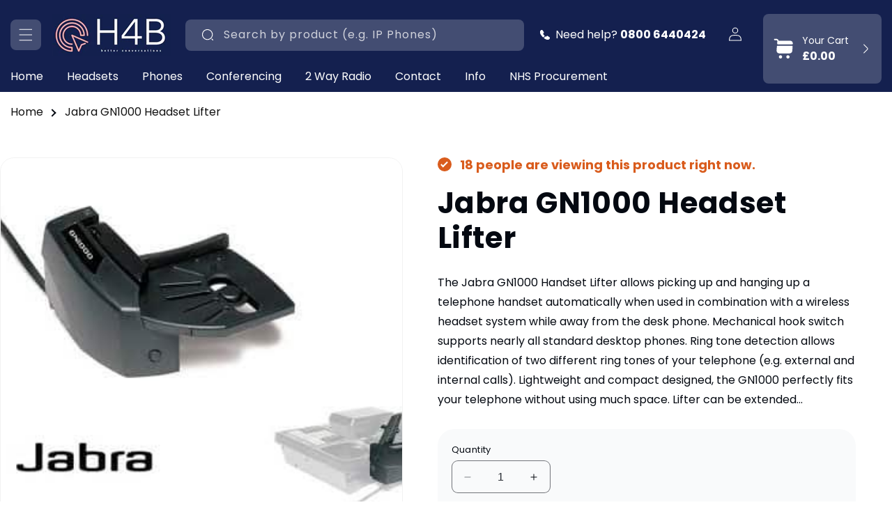

--- FILE ---
content_type: text/html; charset=utf-8
request_url: https://www.headsets4business.co.uk/products/jabra-gn1000-headset-lifter
body_size: 50510
content:















<!doctype html>
<html class="no-js" lang="en">
  <head>
    <meta charset="utf-8">
    <meta http-equiv="X-UA-Compatible" content="IE=edge">
    <meta name="viewport" content="width=device-width,initial-scale=1">
    <meta name="theme-color" content="">
    <link rel="canonical" href="https://www.headsets4business.co.uk/products/jabra-gn1000-headset-lifter">
  <!-- Google tag (gtag.js) -->
<script async src="https://www.googletagmanager.com/gtag/js?id=AW-1010172773">
</script>
<script>
  window.dataLayer = window.dataLayer || [];
  function gtag(){dataLayer.push(arguments);}
  gtag('js', new Date());

  gtag('config', 'AW-1010172773');
</script><link rel="icon" type="image/png" href="//www.headsets4business.co.uk/cdn/shop/files/favicon.png?crop=center&height=32&v=1717423301&width=32"><link rel="preconnect" href="https://fonts.shopifycdn.com" crossorigin><title>

    Jabra GN1000 Headset Lifter

    </title>

    
      <meta name="description" content="Jabara GN1000 handset-headset lifter for remote answering via any Jabra wireless headset on a phone which does not have EHS &quot;electronic hook switch&quot; capabilities.">
    

    

<meta property="og:site_name" content="Headsets4business">
<meta property="og:url" content="https://www.headsets4business.co.uk/products/jabra-gn1000-headset-lifter">
<meta property="og:title" content="Jabra GN1000 Headset Lifter">
<meta property="og:type" content="product">
<meta property="og:description" content="Jabara GN1000 handset-headset lifter for remote answering via any Jabra wireless headset on a phone which does not have EHS &quot;electronic hook switch&quot; capabilities."><meta property="og:image" content="http://www.headsets4business.co.uk/cdn/shop/products/jabra-gn1000-lifter.jpg?v=1642977514">
  <meta property="og:image:secure_url" content="https://www.headsets4business.co.uk/cdn/shop/products/jabra-gn1000-lifter.jpg?v=1642977514">
  <meta property="og:image:width" content="454">
  <meta property="og:image:height" content="336"><meta property="og:price:amount" content="51.00">
  <meta property="og:price:currency" content="GBP"><meta name="twitter:card" content="summary_large_image">
<meta name="twitter:title" content="Jabra GN1000 Headset Lifter">
<meta name="twitter:description" content="Jabara GN1000 handset-headset lifter for remote answering via any Jabra wireless headset on a phone which does not have EHS &quot;electronic hook switch&quot; capabilities.">


    <script src="//www.headsets4business.co.uk/cdn/shop/t/26/assets/constants.js?v=58251544750838685771717415299" defer="defer"></script>
    <script src="//www.headsets4business.co.uk/cdn/shop/t/26/assets/pubsub.js?v=158357773527763999511717415300" defer="defer"></script>
    <script src="//www.headsets4business.co.uk/cdn/shop/t/26/assets/global.js?v=144476268871405780121720004167" defer="defer"></script><script src="//www.headsets4business.co.uk/cdn/shop/t/26/assets/animations.js?v=88693664871331136111717415299" defer="defer"></script><link rel="preconnect" href="https://fonts.googleapis.com">
    <link rel="preconnect" href="https://fonts.gstatic.com" crossorigin>
    <link href="https://fonts.googleapis.com/css2?family=Radley:ital@0;1&family=Roboto+Serif:ital,opsz,wght@0,8..144,100..900;1,8..144,100..900&family=Roboto+Slab:wght@100..900&display=swap" rel="stylesheet">
        
    
  <script>window.performance && window.performance.mark && window.performance.mark('shopify.content_for_header.start');</script><meta name="google-site-verification" content="QfoAEtQkYYCHpgq_pC7gJTO4gRxE6hEojMcwoYUl3ic">
<meta id="shopify-digital-wallet" name="shopify-digital-wallet" content="/58593673388/digital_wallets/dialog">
<meta name="shopify-checkout-api-token" content="2530ac632c08ecaa1ea4bb0a9d0ec478">
<link rel="alternate" type="application/json+oembed" href="https://www.headsets4business.co.uk/products/jabra-gn1000-headset-lifter.oembed">
<script async="async" src="/checkouts/internal/preloads.js?locale=en-GB"></script>
<link rel="preconnect" href="https://shop.app" crossorigin="anonymous">
<script async="async" src="https://shop.app/checkouts/internal/preloads.js?locale=en-GB&shop_id=58593673388" crossorigin="anonymous"></script>
<script id="apple-pay-shop-capabilities" type="application/json">{"shopId":58593673388,"countryCode":"GB","currencyCode":"GBP","merchantCapabilities":["supports3DS"],"merchantId":"gid:\/\/shopify\/Shop\/58593673388","merchantName":"Headsets4business","requiredBillingContactFields":["postalAddress","email","phone"],"requiredShippingContactFields":["postalAddress","email","phone"],"shippingType":"shipping","supportedNetworks":["visa","maestro","masterCard","amex","discover","elo"],"total":{"type":"pending","label":"Headsets4business","amount":"1.00"},"shopifyPaymentsEnabled":true,"supportsSubscriptions":true}</script>
<script id="shopify-features" type="application/json">{"accessToken":"2530ac632c08ecaa1ea4bb0a9d0ec478","betas":["rich-media-storefront-analytics"],"domain":"www.headsets4business.co.uk","predictiveSearch":true,"shopId":58593673388,"locale":"en"}</script>
<script>var Shopify = Shopify || {};
Shopify.shop = "headsets4business.myshopify.com";
Shopify.locale = "en";
Shopify.currency = {"active":"GBP","rate":"1.0"};
Shopify.country = "GB";
Shopify.theme = {"name":"Bloom Theme New","id":136426979500,"schema_name":"CRO by Yakov","schema_version":"1.0.0","theme_store_id":null,"role":"main"};
Shopify.theme.handle = "null";
Shopify.theme.style = {"id":null,"handle":null};
Shopify.cdnHost = "www.headsets4business.co.uk/cdn";
Shopify.routes = Shopify.routes || {};
Shopify.routes.root = "/";</script>
<script type="module">!function(o){(o.Shopify=o.Shopify||{}).modules=!0}(window);</script>
<script>!function(o){function n(){var o=[];function n(){o.push(Array.prototype.slice.apply(arguments))}return n.q=o,n}var t=o.Shopify=o.Shopify||{};t.loadFeatures=n(),t.autoloadFeatures=n()}(window);</script>
<script>
  window.ShopifyPay = window.ShopifyPay || {};
  window.ShopifyPay.apiHost = "shop.app\/pay";
  window.ShopifyPay.redirectState = null;
</script>
<script id="shop-js-analytics" type="application/json">{"pageType":"product"}</script>
<script defer="defer" async type="module" src="//www.headsets4business.co.uk/cdn/shopifycloud/shop-js/modules/v2/client.init-shop-cart-sync_BT-GjEfc.en.esm.js"></script>
<script defer="defer" async type="module" src="//www.headsets4business.co.uk/cdn/shopifycloud/shop-js/modules/v2/chunk.common_D58fp_Oc.esm.js"></script>
<script defer="defer" async type="module" src="//www.headsets4business.co.uk/cdn/shopifycloud/shop-js/modules/v2/chunk.modal_xMitdFEc.esm.js"></script>
<script type="module">
  await import("//www.headsets4business.co.uk/cdn/shopifycloud/shop-js/modules/v2/client.init-shop-cart-sync_BT-GjEfc.en.esm.js");
await import("//www.headsets4business.co.uk/cdn/shopifycloud/shop-js/modules/v2/chunk.common_D58fp_Oc.esm.js");
await import("//www.headsets4business.co.uk/cdn/shopifycloud/shop-js/modules/v2/chunk.modal_xMitdFEc.esm.js");

  window.Shopify.SignInWithShop?.initShopCartSync?.({"fedCMEnabled":true,"windoidEnabled":true});

</script>
<script>
  window.Shopify = window.Shopify || {};
  if (!window.Shopify.featureAssets) window.Shopify.featureAssets = {};
  window.Shopify.featureAssets['shop-js'] = {"shop-cart-sync":["modules/v2/client.shop-cart-sync_DZOKe7Ll.en.esm.js","modules/v2/chunk.common_D58fp_Oc.esm.js","modules/v2/chunk.modal_xMitdFEc.esm.js"],"init-fed-cm":["modules/v2/client.init-fed-cm_B6oLuCjv.en.esm.js","modules/v2/chunk.common_D58fp_Oc.esm.js","modules/v2/chunk.modal_xMitdFEc.esm.js"],"shop-cash-offers":["modules/v2/client.shop-cash-offers_D2sdYoxE.en.esm.js","modules/v2/chunk.common_D58fp_Oc.esm.js","modules/v2/chunk.modal_xMitdFEc.esm.js"],"shop-login-button":["modules/v2/client.shop-login-button_QeVjl5Y3.en.esm.js","modules/v2/chunk.common_D58fp_Oc.esm.js","modules/v2/chunk.modal_xMitdFEc.esm.js"],"pay-button":["modules/v2/client.pay-button_DXTOsIq6.en.esm.js","modules/v2/chunk.common_D58fp_Oc.esm.js","modules/v2/chunk.modal_xMitdFEc.esm.js"],"shop-button":["modules/v2/client.shop-button_DQZHx9pm.en.esm.js","modules/v2/chunk.common_D58fp_Oc.esm.js","modules/v2/chunk.modal_xMitdFEc.esm.js"],"avatar":["modules/v2/client.avatar_BTnouDA3.en.esm.js"],"init-windoid":["modules/v2/client.init-windoid_CR1B-cfM.en.esm.js","modules/v2/chunk.common_D58fp_Oc.esm.js","modules/v2/chunk.modal_xMitdFEc.esm.js"],"init-shop-for-new-customer-accounts":["modules/v2/client.init-shop-for-new-customer-accounts_C_vY_xzh.en.esm.js","modules/v2/client.shop-login-button_QeVjl5Y3.en.esm.js","modules/v2/chunk.common_D58fp_Oc.esm.js","modules/v2/chunk.modal_xMitdFEc.esm.js"],"init-shop-email-lookup-coordinator":["modules/v2/client.init-shop-email-lookup-coordinator_BI7n9ZSv.en.esm.js","modules/v2/chunk.common_D58fp_Oc.esm.js","modules/v2/chunk.modal_xMitdFEc.esm.js"],"init-shop-cart-sync":["modules/v2/client.init-shop-cart-sync_BT-GjEfc.en.esm.js","modules/v2/chunk.common_D58fp_Oc.esm.js","modules/v2/chunk.modal_xMitdFEc.esm.js"],"shop-toast-manager":["modules/v2/client.shop-toast-manager_DiYdP3xc.en.esm.js","modules/v2/chunk.common_D58fp_Oc.esm.js","modules/v2/chunk.modal_xMitdFEc.esm.js"],"init-customer-accounts":["modules/v2/client.init-customer-accounts_D9ZNqS-Q.en.esm.js","modules/v2/client.shop-login-button_QeVjl5Y3.en.esm.js","modules/v2/chunk.common_D58fp_Oc.esm.js","modules/v2/chunk.modal_xMitdFEc.esm.js"],"init-customer-accounts-sign-up":["modules/v2/client.init-customer-accounts-sign-up_iGw4briv.en.esm.js","modules/v2/client.shop-login-button_QeVjl5Y3.en.esm.js","modules/v2/chunk.common_D58fp_Oc.esm.js","modules/v2/chunk.modal_xMitdFEc.esm.js"],"shop-follow-button":["modules/v2/client.shop-follow-button_CqMgW2wH.en.esm.js","modules/v2/chunk.common_D58fp_Oc.esm.js","modules/v2/chunk.modal_xMitdFEc.esm.js"],"checkout-modal":["modules/v2/client.checkout-modal_xHeaAweL.en.esm.js","modules/v2/chunk.common_D58fp_Oc.esm.js","modules/v2/chunk.modal_xMitdFEc.esm.js"],"shop-login":["modules/v2/client.shop-login_D91U-Q7h.en.esm.js","modules/v2/chunk.common_D58fp_Oc.esm.js","modules/v2/chunk.modal_xMitdFEc.esm.js"],"lead-capture":["modules/v2/client.lead-capture_BJmE1dJe.en.esm.js","modules/v2/chunk.common_D58fp_Oc.esm.js","modules/v2/chunk.modal_xMitdFEc.esm.js"],"payment-terms":["modules/v2/client.payment-terms_Ci9AEqFq.en.esm.js","modules/v2/chunk.common_D58fp_Oc.esm.js","modules/v2/chunk.modal_xMitdFEc.esm.js"]};
</script>
<script>(function() {
  var isLoaded = false;
  function asyncLoad() {
    if (isLoaded) return;
    isLoaded = true;
    var urls = ["\/\/code.tidio.co\/fco0rg4dowleatonm3vw7pbfohtjzlgd.js?shop=headsets4business.myshopify.com","https:\/\/seo.apps.avada.io\/scripttag\/avada-seo-installed.js?shop=headsets4business.myshopify.com","https:\/\/cdn1.avada.io\/flying-pages\/module.js?shop=headsets4business.myshopify.com","\/\/cdn.shopify.com\/proxy\/5548ef0ccc14aeef78efb59befc8f6f2581051663102ae0ad31d60f53f5e9e91\/huracdn.com\/js\/script.min.js?v=1.0.8\u0026shop=headsets4business.myshopify.com\u0026sp-cache-control=cHVibGljLCBtYXgtYWdlPTkwMA","https:\/\/na.shgcdn3.com\/pixel-collector.js?shop=headsets4business.myshopify.com","https:\/\/schemaplusfiles.s3.amazonaws.com\/loader.min.js?shop=headsets4business.myshopify.com"];
    for (var i = 0; i < urls.length; i++) {
      var s = document.createElement('script');
      s.type = 'text/javascript';
      s.async = true;
      s.src = urls[i];
      var x = document.getElementsByTagName('script')[0];
      x.parentNode.insertBefore(s, x);
    }
  };
  if(window.attachEvent) {
    window.attachEvent('onload', asyncLoad);
  } else {
    window.addEventListener('load', asyncLoad, false);
  }
})();</script>
<script id="__st">var __st={"a":58593673388,"offset":0,"reqid":"3e9b5944-7672-4cdd-98f3-5b5afafefe27-1769218307","pageurl":"www.headsets4business.co.uk\/products\/jabra-gn1000-headset-lifter","u":"f146c482e836","p":"product","rtyp":"product","rid":6939323433132};</script>
<script>window.ShopifyPaypalV4VisibilityTracking = true;</script>
<script id="captcha-bootstrap">!function(){'use strict';const t='contact',e='account',n='new_comment',o=[[t,t],['blogs',n],['comments',n],[t,'customer']],c=[[e,'customer_login'],[e,'guest_login'],[e,'recover_customer_password'],[e,'create_customer']],r=t=>t.map((([t,e])=>`form[action*='/${t}']:not([data-nocaptcha='true']) input[name='form_type'][value='${e}']`)).join(','),a=t=>()=>t?[...document.querySelectorAll(t)].map((t=>t.form)):[];function s(){const t=[...o],e=r(t);return a(e)}const i='password',u='form_key',d=['recaptcha-v3-token','g-recaptcha-response','h-captcha-response',i],f=()=>{try{return window.sessionStorage}catch{return}},m='__shopify_v',_=t=>t.elements[u];function p(t,e,n=!1){try{const o=window.sessionStorage,c=JSON.parse(o.getItem(e)),{data:r}=function(t){const{data:e,action:n}=t;return t[m]||n?{data:e,action:n}:{data:t,action:n}}(c);for(const[e,n]of Object.entries(r))t.elements[e]&&(t.elements[e].value=n);n&&o.removeItem(e)}catch(o){console.error('form repopulation failed',{error:o})}}const l='form_type',E='cptcha';function T(t){t.dataset[E]=!0}const w=window,h=w.document,L='Shopify',v='ce_forms',y='captcha';let A=!1;((t,e)=>{const n=(g='f06e6c50-85a8-45c8-87d0-21a2b65856fe',I='https://cdn.shopify.com/shopifycloud/storefront-forms-hcaptcha/ce_storefront_forms_captcha_hcaptcha.v1.5.2.iife.js',D={infoText:'Protected by hCaptcha',privacyText:'Privacy',termsText:'Terms'},(t,e,n)=>{const o=w[L][v],c=o.bindForm;if(c)return c(t,g,e,D).then(n);var r;o.q.push([[t,g,e,D],n]),r=I,A||(h.body.append(Object.assign(h.createElement('script'),{id:'captcha-provider',async:!0,src:r})),A=!0)});var g,I,D;w[L]=w[L]||{},w[L][v]=w[L][v]||{},w[L][v].q=[],w[L][y]=w[L][y]||{},w[L][y].protect=function(t,e){n(t,void 0,e),T(t)},Object.freeze(w[L][y]),function(t,e,n,w,h,L){const[v,y,A,g]=function(t,e,n){const i=e?o:[],u=t?c:[],d=[...i,...u],f=r(d),m=r(i),_=r(d.filter((([t,e])=>n.includes(e))));return[a(f),a(m),a(_),s()]}(w,h,L),I=t=>{const e=t.target;return e instanceof HTMLFormElement?e:e&&e.form},D=t=>v().includes(t);t.addEventListener('submit',(t=>{const e=I(t);if(!e)return;const n=D(e)&&!e.dataset.hcaptchaBound&&!e.dataset.recaptchaBound,o=_(e),c=g().includes(e)&&(!o||!o.value);(n||c)&&t.preventDefault(),c&&!n&&(function(t){try{if(!f())return;!function(t){const e=f();if(!e)return;const n=_(t);if(!n)return;const o=n.value;o&&e.removeItem(o)}(t);const e=Array.from(Array(32),(()=>Math.random().toString(36)[2])).join('');!function(t,e){_(t)||t.append(Object.assign(document.createElement('input'),{type:'hidden',name:u})),t.elements[u].value=e}(t,e),function(t,e){const n=f();if(!n)return;const o=[...t.querySelectorAll(`input[type='${i}']`)].map((({name:t})=>t)),c=[...d,...o],r={};for(const[a,s]of new FormData(t).entries())c.includes(a)||(r[a]=s);n.setItem(e,JSON.stringify({[m]:1,action:t.action,data:r}))}(t,e)}catch(e){console.error('failed to persist form',e)}}(e),e.submit())}));const S=(t,e)=>{t&&!t.dataset[E]&&(n(t,e.some((e=>e===t))),T(t))};for(const o of['focusin','change'])t.addEventListener(o,(t=>{const e=I(t);D(e)&&S(e,y())}));const B=e.get('form_key'),M=e.get(l),P=B&&M;t.addEventListener('DOMContentLoaded',(()=>{const t=y();if(P)for(const e of t)e.elements[l].value===M&&p(e,B);[...new Set([...A(),...v().filter((t=>'true'===t.dataset.shopifyCaptcha))])].forEach((e=>S(e,t)))}))}(h,new URLSearchParams(w.location.search),n,t,e,['guest_login'])})(!0,!0)}();</script>
<script integrity="sha256-4kQ18oKyAcykRKYeNunJcIwy7WH5gtpwJnB7kiuLZ1E=" data-source-attribution="shopify.loadfeatures" defer="defer" src="//www.headsets4business.co.uk/cdn/shopifycloud/storefront/assets/storefront/load_feature-a0a9edcb.js" crossorigin="anonymous"></script>
<script crossorigin="anonymous" defer="defer" src="//www.headsets4business.co.uk/cdn/shopifycloud/storefront/assets/shopify_pay/storefront-65b4c6d7.js?v=20250812"></script>
<script data-source-attribution="shopify.dynamic_checkout.dynamic.init">var Shopify=Shopify||{};Shopify.PaymentButton=Shopify.PaymentButton||{isStorefrontPortableWallets:!0,init:function(){window.Shopify.PaymentButton.init=function(){};var t=document.createElement("script");t.src="https://www.headsets4business.co.uk/cdn/shopifycloud/portable-wallets/latest/portable-wallets.en.js",t.type="module",document.head.appendChild(t)}};
</script>
<script data-source-attribution="shopify.dynamic_checkout.buyer_consent">
  function portableWalletsHideBuyerConsent(e){var t=document.getElementById("shopify-buyer-consent"),n=document.getElementById("shopify-subscription-policy-button");t&&n&&(t.classList.add("hidden"),t.setAttribute("aria-hidden","true"),n.removeEventListener("click",e))}function portableWalletsShowBuyerConsent(e){var t=document.getElementById("shopify-buyer-consent"),n=document.getElementById("shopify-subscription-policy-button");t&&n&&(t.classList.remove("hidden"),t.removeAttribute("aria-hidden"),n.addEventListener("click",e))}window.Shopify?.PaymentButton&&(window.Shopify.PaymentButton.hideBuyerConsent=portableWalletsHideBuyerConsent,window.Shopify.PaymentButton.showBuyerConsent=portableWalletsShowBuyerConsent);
</script>
<script data-source-attribution="shopify.dynamic_checkout.cart.bootstrap">document.addEventListener("DOMContentLoaded",(function(){function t(){return document.querySelector("shopify-accelerated-checkout-cart, shopify-accelerated-checkout")}if(t())Shopify.PaymentButton.init();else{new MutationObserver((function(e,n){t()&&(Shopify.PaymentButton.init(),n.disconnect())})).observe(document.body,{childList:!0,subtree:!0})}}));
</script>
<script id='scb4127' type='text/javascript' async='' src='https://www.headsets4business.co.uk/cdn/shopifycloud/privacy-banner/storefront-banner.js'></script><link id="shopify-accelerated-checkout-styles" rel="stylesheet" media="screen" href="https://www.headsets4business.co.uk/cdn/shopifycloud/portable-wallets/latest/accelerated-checkout-backwards-compat.css" crossorigin="anonymous">
<style id="shopify-accelerated-checkout-cart">
        #shopify-buyer-consent {
  margin-top: 1em;
  display: inline-block;
  width: 100%;
}

#shopify-buyer-consent.hidden {
  display: none;
}

#shopify-subscription-policy-button {
  background: none;
  border: none;
  padding: 0;
  text-decoration: underline;
  font-size: inherit;
  cursor: pointer;
}

#shopify-subscription-policy-button::before {
  box-shadow: none;
}

      </style>
<script id="sections-script" data-sections="header,promotional-offers" defer="defer" src="//www.headsets4business.co.uk/cdn/shop/t/26/compiled_assets/scripts.js?v=17443"></script>
<script>window.performance && window.performance.mark && window.performance.mark('shopify.content_for_header.end');</script>
  





  <script type="text/javascript">
    
      window.__shgMoneyFormat = window.__shgMoneyFormat || {"GBP":{"currency":"GBP","currency_symbol":"£","currency_symbol_location":"left","decimal_places":2,"decimal_separator":".","thousands_separator":","}};
    
    window.__shgCurrentCurrencyCode = window.__shgCurrentCurrencyCode || {
      currency: "GBP",
      currency_symbol: "£",
      decimal_separator: ".",
      thousands_separator: ",",
      decimal_places: 2,
      currency_symbol_location: "left"
    };
  </script>





    <style data-shopify>
      @font-face {
  font-family: Poppins;
  font-weight: 400;
  font-style: normal;
  font-display: swap;
  src: url("//www.headsets4business.co.uk/cdn/fonts/poppins/poppins_n4.0ba78fa5af9b0e1a374041b3ceaadf0a43b41362.woff2") format("woff2"),
       url("//www.headsets4business.co.uk/cdn/fonts/poppins/poppins_n4.214741a72ff2596839fc9760ee7a770386cf16ca.woff") format("woff");
}

      @font-face {
  font-family: Poppins;
  font-weight: 700;
  font-style: normal;
  font-display: swap;
  src: url("//www.headsets4business.co.uk/cdn/fonts/poppins/poppins_n7.56758dcf284489feb014a026f3727f2f20a54626.woff2") format("woff2"),
       url("//www.headsets4business.co.uk/cdn/fonts/poppins/poppins_n7.f34f55d9b3d3205d2cd6f64955ff4b36f0cfd8da.woff") format("woff");
}

      @font-face {
  font-family: Poppins;
  font-weight: 400;
  font-style: italic;
  font-display: swap;
  src: url("//www.headsets4business.co.uk/cdn/fonts/poppins/poppins_i4.846ad1e22474f856bd6b81ba4585a60799a9f5d2.woff2") format("woff2"),
       url("//www.headsets4business.co.uk/cdn/fonts/poppins/poppins_i4.56b43284e8b52fc64c1fd271f289a39e8477e9ec.woff") format("woff");
}

      @font-face {
  font-family: Poppins;
  font-weight: 700;
  font-style: italic;
  font-display: swap;
  src: url("//www.headsets4business.co.uk/cdn/fonts/poppins/poppins_i7.42fd71da11e9d101e1e6c7932199f925f9eea42d.woff2") format("woff2"),
       url("//www.headsets4business.co.uk/cdn/fonts/poppins/poppins_i7.ec8499dbd7616004e21155106d13837fff4cf556.woff") format("woff");
}

      @font-face {
  font-family: Poppins;
  font-weight: 700;
  font-style: normal;
  font-display: swap;
  src: url("//www.headsets4business.co.uk/cdn/fonts/poppins/poppins_n7.56758dcf284489feb014a026f3727f2f20a54626.woff2") format("woff2"),
       url("//www.headsets4business.co.uk/cdn/fonts/poppins/poppins_n7.f34f55d9b3d3205d2cd6f64955ff4b36f0cfd8da.woff") format("woff");
}


      
        
        :root,
        .color-background-1 {
          --color-background: 255,255,255;
        
          --gradient-background: #ffffff;
        

        

        --color-foreground: 4,9,17;
        --color-background-contrast: 191,191,191;
        --color-shadow: 233,246,255;
        --color-button: 20,32,79;
        --color-button-text: 255,255,255;
        --color-secondary-button: 255,255,255;
        --color-secondary-button-text: 20,32,79;
        --color-link: 20,32,79;
        --color-badge-foreground: 4,9,17;
        --color-badge-background: 255,255,255;
        --color-badge-border: 4,9,17;
        --payment-terms-background-color: rgb(255 255 255);
      }
      
        
        
        .color-background-2 {
          --color-background: 243,178,181;
        
          --gradient-background: #f3b2b5;
        

        

        --color-foreground: 20,32,79;
        --color-background-contrast: 226,68,75;
        --color-shadow: 255,255,255;
        --color-button: 20,32,79;
        --color-button-text: 255,255,255;
        --color-secondary-button: 243,178,181;
        --color-secondary-button-text: 20,32,79;
        --color-link: 20,32,79;
        --color-badge-foreground: 20,32,79;
        --color-badge-background: 243,178,181;
        --color-badge-border: 20,32,79;
        --payment-terms-background-color: rgb(243 178 181);
      }
      
        
        
        .color-inverse {
          --color-background: 233,246,255;
        
          --gradient-background: #e9f6ff;
        

        

        --color-foreground: 4,9,17;
        --color-background-contrast: 105,194,255;
        --color-shadow: 4,9,17;
        --color-button: 20,32,79;
        --color-button-text: 255,255,255;
        --color-secondary-button: 233,246,255;
        --color-secondary-button-text: 20,32,79;
        --color-link: 20,32,79;
        --color-badge-foreground: 4,9,17;
        --color-badge-background: 233,246,255;
        --color-badge-border: 4,9,17;
        --payment-terms-background-color: rgb(233 246 255);
      }
      
        
        
        .color-accent-1 {
          --color-background: 20,32,79;
        
          --gradient-background: #14204f;
        

        

        --color-foreground: 255,255,255;
        --color-background-contrast: 25,40,99;
        --color-shadow: 255,255,255;
        --color-button: 255,255,255;
        --color-button-text: 20,32,79;
        --color-secondary-button: 20,32,79;
        --color-secondary-button-text: 255,255,255;
        --color-link: 255,255,255;
        --color-badge-foreground: 255,255,255;
        --color-badge-background: 20,32,79;
        --color-badge-border: 255,255,255;
        --payment-terms-background-color: rgb(20 32 79);
      }
      
        
        
        .color-accent-2 {
          --color-background: 4,16,63;
        
          --gradient-background: #04103f;
        

        

        --color-foreground: 255,255,255;
        --color-background-contrast: 78,112,244;
        --color-shadow: 255,255,255;
        --color-button: 255,255,255;
        --color-button-text: 4,16,63;
        --color-secondary-button: 4,16,63;
        --color-secondary-button-text: 4,16,63;
        --color-link: 4,16,63;
        --color-badge-foreground: 255,255,255;
        --color-badge-background: 4,16,63;
        --color-badge-border: 255,255,255;
        --payment-terms-background-color: rgb(4 16 63);
      }
      
        
        
        .color-scheme-c7a74d54-2b0d-44b3-ab13-318c5d1de1be {
          --color-background: 6,190,225;
        
          --gradient-background: #06bee1;
        

        

        --color-foreground: 255,255,255;
        --color-background-contrast: 3,85,101;
        --color-shadow: 255,255,255;
        --color-button: 255,255,255;
        --color-button-text: 4,9,17;
        --color-secondary-button: 6,190,225;
        --color-secondary-button-text: 255,255,255;
        --color-link: 255,255,255;
        --color-badge-foreground: 255,255,255;
        --color-badge-background: 6,190,225;
        --color-badge-border: 255,255,255;
        --payment-terms-background-color: rgb(6 190 225);
      }
      

      body, .color-background-1, .color-background-2, .color-inverse, .color-accent-1, .color-accent-2, .color-scheme-c7a74d54-2b0d-44b3-ab13-318c5d1de1be {
        color: rgba(var(--color-foreground), 1);
        background-color: rgb(var(--color-background));
      }

      :root {
        --font-body-family: Poppins, sans-serif;
        --font-body-style: normal;
        --font-body-weight: 400;
        --font-body-weight-bold: 700;

        --font-heading-family: Poppins, sans-serif;
        --font-heading-style: normal;
        --font-heading-weight: 700;

        --font-body-scale: 1.0;
        --font-heading-scale: 1.0;

        --media-padding: px;
        --media-border-opacity: 0.05;
        --media-border-width: 1px;
        --media-radius: 20px;
        --media-shadow-opacity: 0.0;
        --media-shadow-horizontal-offset: 0px;
        --media-shadow-vertical-offset: 4px;
        --media-shadow-blur-radius: 5px;
        --media-shadow-visible: 0;

        --page-width: 138rem;
        --page-width-margin: 0rem;

        --product-card-image-padding: 0.0rem;
        --product-card-corner-radius: 2.4rem;
        --product-card-text-alignment: left;
        --product-card-border-width: 0.0rem;
        --product-card-border-opacity: 0.1;
        --product-card-shadow-opacity: 0.0;
        --product-card-shadow-visible: 0;
        --product-card-shadow-horizontal-offset: 0.0rem;
        --product-card-shadow-vertical-offset: 0.4rem;
        --product-card-shadow-blur-radius: 0.5rem;

        --collection-card-image-padding: 1.0rem;
        --collection-card-corner-radius: 2.4rem;
        --collection-card-text-alignment: center;
        --collection-card-border-width: 0.0rem;
        --collection-card-border-opacity: 0.1;
        --collection-card-shadow-opacity: 0.0;
        --collection-card-shadow-visible: 0;
        --collection-card-shadow-horizontal-offset: 0.0rem;
        --collection-card-shadow-vertical-offset: 0.4rem;
        --collection-card-shadow-blur-radius: 0.5rem;

        --blog-card-image-padding: 0.0rem;
        --blog-card-corner-radius: 1.2rem;
        --blog-card-text-alignment: left;
        --blog-card-border-width: 0.0rem;
        --blog-card-border-opacity: 0.1;
        --blog-card-shadow-opacity: 0.15;
        --blog-card-shadow-visible: 1;
        --blog-card-shadow-horizontal-offset: 0.6rem;
        --blog-card-shadow-vertical-offset: 0.6rem;
        --blog-card-shadow-blur-radius: 1.5rem;

        --badge-corner-radius: 4.0rem;

        --popup-border-width: 1px;
        --popup-border-opacity: 0.1;
        --popup-corner-radius: 0px;
        --popup-shadow-opacity: 0.05;
        --popup-shadow-horizontal-offset: 0px;
        --popup-shadow-vertical-offset: 4px;
        --popup-shadow-blur-radius: 5px;

        --drawer-border-width: 1px;
        --drawer-border-opacity: 0.1;
        --drawer-shadow-opacity: 0.0;
        --drawer-shadow-horizontal-offset: 0px;
        --drawer-shadow-vertical-offset: 4px;
        --drawer-shadow-blur-radius: 5px;

        --spacing-sections-desktop: 0px;
        --spacing-sections-mobile: 0px;

        --grid-desktop-vertical-spacing: 30px;
        --grid-desktop-horizontal-spacing: 30px;
        --grid-mobile-vertical-spacing: 15px;
        --grid-mobile-horizontal-spacing: 15px;

        --text-boxes-border-opacity: 0.1;
        --text-boxes-border-width: 0px;
        --text-boxes-radius: 20px;
        --text-boxes-shadow-opacity: 0.0;
        --text-boxes-shadow-visible: 0;
        --text-boxes-shadow-horizontal-offset: 0px;
        --text-boxes-shadow-vertical-offset: 4px;
        --text-boxes-shadow-blur-radius: 5px;

        --buttons-radius: 12px;
        --buttons-radius-outset: 13px;
        --buttons-border-width: 1px;
        --buttons-border-opacity: 1.0;
        --buttons-shadow-opacity: 0.0;
        --buttons-shadow-visible: 0;
        --buttons-shadow-horizontal-offset: 0px;
        --buttons-shadow-vertical-offset: 4px;
        --buttons-shadow-blur-radius: 5px;
        --buttons-border-offset: 0.3px;

        --inputs-radius: 8px;
        --inputs-border-width: 1px;
        --inputs-border-opacity: 0.55;
        --inputs-shadow-opacity: 0.0;
        --inputs-shadow-horizontal-offset: 0px;
        --inputs-margin-offset: 0px;
        --inputs-shadow-vertical-offset: 4px;
        --inputs-shadow-blur-radius: 5px;
        --inputs-radius-outset: 9px;

        --variant-pills-radius: 40px;
        --variant-pills-border-width: 1px;
        --variant-pills-border-opacity: 0.55;
        --variant-pills-shadow-opacity: 0.0;
        --variant-pills-shadow-horizontal-offset: 0px;
        --variant-pills-shadow-vertical-offset: 4px;
        --variant-pills-shadow-blur-radius: 5px;
        --product-box-shadow-color: #ffffff;
      }

      *,
      *::before,
      *::after {
        box-sizing: inherit;
      }

      html {
        box-sizing: border-box;
        font-size: calc(var(--font-body-scale) * 62.5%);
        height: 100%;
      }

      body {
        display: grid;
        grid-template-rows: auto auto 1fr auto;
        grid-template-columns: 100%;
        min-height: 100%;
        margin: 0;
        font-size: 1.5rem;
        letter-spacing: 0.06rem;
        line-height: calc(1 + 0.8 / var(--font-body-scale));
        font-family: var(--font-body-family);
        font-style: var(--font-body-style);
        font-weight: var(--font-body-weight);
      }

      @media screen and (min-width: 750px) {
        body {
          font-size: 1.6rem;
        }
      }
    </style>

    <link href="//www.headsets4business.co.uk/cdn/shop/t/26/assets/base.css?v=22615539281115885671717649973" rel="stylesheet" type="text/css" media="all" />
<link rel="preload" as="font" href="//www.headsets4business.co.uk/cdn/fonts/poppins/poppins_n4.0ba78fa5af9b0e1a374041b3ceaadf0a43b41362.woff2" type="font/woff2" crossorigin><link rel="preload" as="font" href="//www.headsets4business.co.uk/cdn/fonts/poppins/poppins_n7.56758dcf284489feb014a026f3727f2f20a54626.woff2" type="font/woff2" crossorigin><link href="//www.headsets4business.co.uk/cdn/shop/t/26/assets/component-localization-form.css?v=143319823105703127341717415299" rel="stylesheet" type="text/css" media="all" />
      <script src="//www.headsets4business.co.uk/cdn/shop/t/26/assets/localization-form.js?v=161644695336821385561717415300" defer="defer"></script><link
        rel="stylesheet"
        href="//www.headsets4business.co.uk/cdn/shop/t/26/assets/component-predictive-search.css?v=118923337488134913561717415299"
        media="print"
        onload="this.media='all'"
      ><script>
      document.documentElement.className = document.documentElement.className.replace('no-js', 'js');
      if (Shopify.designMode) {
        document.documentElement.classList.add('shopify-design-mode');
      }
    </script>
    <link rel="preconnect" href="https://fonts.googleapis.com">
    <link rel="preconnect" href="https://fonts.gstatic.com" crossorigin>
    <link href="https://fonts.googleapis.com/css2?family=Sora:wght@200;300;400;500;600;700;800&display=swap" rel="stylesheet">
  <link href="//www.headsets4business.co.uk/cdn/shop/t/26/assets/theme.css?v=91482275301373683001756989995" rel="stylesheet" type="text/css" media="all" />
  <link rel="stylesheet" href="https://cdn.jsdelivr.net/npm/slick-carousel@1.8.1/slick/slick.css">
  

   <link href="//www.headsets4business.co.uk/cdn/shop/t/26/assets/custom.css?v=153332921746964156191721914302" rel="stylesheet" type="text/css" media="all" />

  
  

<script type="text/javascript">
  
    window.SHG_CUSTOMER = null;
  
</script>







<style>
  .dummyreview {
    display: none !important;
  }
</style>
    <style>
  .price-incl-vat {
    margin-bottom: 1px !important; /* Adjust the value as needed */
  }
  .product__tax {
    margin-top: 1px !important; /* Adjust if needed to increase space above this line */
  }
</style>
    <script type="application/ld+json">
{
  "@context": "https://schema.org",
  "@type": "LocalBusiness",
  "name": "Headsets4business Ltd",
  "image": "https://www.headsets4business.co.uk/path/to/logo.png",
  "url": "https://www.headsets4business.co.uk/",
  "telephone": ["+44-800-644-0424", "+44-161-830-6818"],
  "email": "sales@headsets4business.co.uk",
  "address": {
    "@type": "PostalAddress",
    "streetAddress": "Stamford House, 86 Stamford St East",
    "addressLocality": "Ashton-under-Lyne",
    "addressRegion": "Greater Manchester",
    "postalCode": "OL6 6QH",
    "addressCountry": "GB"
  },
  "geo": {
    "@type": "GeoCoordinates",
    "latitude": 53.4875,
    "longitude": -2.0978
  },
  "openingHoursSpecification": [
    {
      "@type": "OpeningHoursSpecification",
      "dayOfWeek": [
        "Monday",
        "Tuesday",
        "Wednesday",
        "Thursday"
      ],
      "opens": "09:00",
      "closes": "17:00"
    },
    {
      "@type": "OpeningHoursSpecification",
      "dayOfWeek": "Friday",
      "opens": "09:00",
      "closes": "16:30"
    }
  ],
  "priceRange": "££",
  "currenciesAccepted": "GBP",
  "paymentAccepted": [
    "Cash",
    "Credit Card",
    "Debit Card",
    "PayPal"
  ],
  "sameAs": [
    "https://www.facebook.com/headsets4business/"
  ]
}
</script>
  <link href="//www.headsets4business.co.uk/cdn/shop/t/26/assets/table-overrides.css?v=17443" rel="stylesheet" type="text/css" media="all" />
  <!-- Fixed: single <script> (removed stray double <script>) -->
  <script>
  // load TrackerJS (MooSend)
  !function(t,n,e,o,a){function d(t){var n=~~(Date.now()/3e5),o=document.createElement(e);o.async=!0,o.src=t+"?ts="+n;var a=document.getElementsByTagName(e)[0];a.parentNode.insertBefore(o,a)}t.MooTrackerObject=a,t[a]=t[a]||function(){return t[a].q?void t[a].q.push(arguments):void(t[a].q=[arguments])},window.attachEvent?window.attachEvent("onload",d.bind(this,o)):window.addEventListener("load",d.bind(this,o),!1)}(window,document,"script","//cdn.stat-track.com/statics/moosend-tracking.min.js","mootrack");
  // tracker has to be initialized otherwise it will generate warnings and won't send tracking events
  mootrack('init', 'f2a0fd87-75cd-45ae-9e86-1da81b0d42b1');
  </script>

  <!-- Microsoft Clarity (loads on every page) -->
  <script type="text/javascript">
    (function(c,l,a,r,i,t,y){
        c[a]=c[a]||function(){(c[a].q=c[a].q||[]).push(arguments)};
        t=l.createElement(r);t.async=1;t.src="https://www.clarity.ms/tag/"+i;
        y=l.getElementsByTagName(r)[0];y.parentNode.insertBefore(t,y);
    })(window, document, "clarity", "script", "tfuarm9jgn");
  </script>
  <script src="https://cdn.shopify.com/extensions/019bda3a-2c4a-736e-86e2-2d7eec89e258/dealeasy-202/assets/lb-dealeasy.js" type="text/javascript" defer="defer"></script>
<script src="https://cdn.shopify.com/extensions/019bea78-029a-7567-8e3c-a4fa481f17da/shopify-cli-154/assets/reputon-google-compact-widget.js" type="text/javascript" defer="defer"></script>
<script src="https://cdn.shopify.com/extensions/019bea78-029a-7567-8e3c-a4fa481f17da/shopify-cli-154/assets/reputon-google-carousel-widget.js" type="text/javascript" defer="defer"></script>
<link href="https://monorail-edge.shopifysvc.com" rel="dns-prefetch">
<script>(function(){if ("sendBeacon" in navigator && "performance" in window) {try {var session_token_from_headers = performance.getEntriesByType('navigation')[0].serverTiming.find(x => x.name == '_s').description;} catch {var session_token_from_headers = undefined;}var session_cookie_matches = document.cookie.match(/_shopify_s=([^;]*)/);var session_token_from_cookie = session_cookie_matches && session_cookie_matches.length === 2 ? session_cookie_matches[1] : "";var session_token = session_token_from_headers || session_token_from_cookie || "";function handle_abandonment_event(e) {var entries = performance.getEntries().filter(function(entry) {return /monorail-edge.shopifysvc.com/.test(entry.name);});if (!window.abandonment_tracked && entries.length === 0) {window.abandonment_tracked = true;var currentMs = Date.now();var navigation_start = performance.timing.navigationStart;var payload = {shop_id: 58593673388,url: window.location.href,navigation_start,duration: currentMs - navigation_start,session_token,page_type: "product"};window.navigator.sendBeacon("https://monorail-edge.shopifysvc.com/v1/produce", JSON.stringify({schema_id: "online_store_buyer_site_abandonment/1.1",payload: payload,metadata: {event_created_at_ms: currentMs,event_sent_at_ms: currentMs}}));}}window.addEventListener('pagehide', handle_abandonment_event);}}());</script>
<script id="web-pixels-manager-setup">(function e(e,d,r,n,o){if(void 0===o&&(o={}),!Boolean(null===(a=null===(i=window.Shopify)||void 0===i?void 0:i.analytics)||void 0===a?void 0:a.replayQueue)){var i,a;window.Shopify=window.Shopify||{};var t=window.Shopify;t.analytics=t.analytics||{};var s=t.analytics;s.replayQueue=[],s.publish=function(e,d,r){return s.replayQueue.push([e,d,r]),!0};try{self.performance.mark("wpm:start")}catch(e){}var l=function(){var e={modern:/Edge?\/(1{2}[4-9]|1[2-9]\d|[2-9]\d{2}|\d{4,})\.\d+(\.\d+|)|Firefox\/(1{2}[4-9]|1[2-9]\d|[2-9]\d{2}|\d{4,})\.\d+(\.\d+|)|Chrom(ium|e)\/(9{2}|\d{3,})\.\d+(\.\d+|)|(Maci|X1{2}).+ Version\/(15\.\d+|(1[6-9]|[2-9]\d|\d{3,})\.\d+)([,.]\d+|)( \(\w+\)|)( Mobile\/\w+|) Safari\/|Chrome.+OPR\/(9{2}|\d{3,})\.\d+\.\d+|(CPU[ +]OS|iPhone[ +]OS|CPU[ +]iPhone|CPU IPhone OS|CPU iPad OS)[ +]+(15[._]\d+|(1[6-9]|[2-9]\d|\d{3,})[._]\d+)([._]\d+|)|Android:?[ /-](13[3-9]|1[4-9]\d|[2-9]\d{2}|\d{4,})(\.\d+|)(\.\d+|)|Android.+Firefox\/(13[5-9]|1[4-9]\d|[2-9]\d{2}|\d{4,})\.\d+(\.\d+|)|Android.+Chrom(ium|e)\/(13[3-9]|1[4-9]\d|[2-9]\d{2}|\d{4,})\.\d+(\.\d+|)|SamsungBrowser\/([2-9]\d|\d{3,})\.\d+/,legacy:/Edge?\/(1[6-9]|[2-9]\d|\d{3,})\.\d+(\.\d+|)|Firefox\/(5[4-9]|[6-9]\d|\d{3,})\.\d+(\.\d+|)|Chrom(ium|e)\/(5[1-9]|[6-9]\d|\d{3,})\.\d+(\.\d+|)([\d.]+$|.*Safari\/(?![\d.]+ Edge\/[\d.]+$))|(Maci|X1{2}).+ Version\/(10\.\d+|(1[1-9]|[2-9]\d|\d{3,})\.\d+)([,.]\d+|)( \(\w+\)|)( Mobile\/\w+|) Safari\/|Chrome.+OPR\/(3[89]|[4-9]\d|\d{3,})\.\d+\.\d+|(CPU[ +]OS|iPhone[ +]OS|CPU[ +]iPhone|CPU IPhone OS|CPU iPad OS)[ +]+(10[._]\d+|(1[1-9]|[2-9]\d|\d{3,})[._]\d+)([._]\d+|)|Android:?[ /-](13[3-9]|1[4-9]\d|[2-9]\d{2}|\d{4,})(\.\d+|)(\.\d+|)|Mobile Safari.+OPR\/([89]\d|\d{3,})\.\d+\.\d+|Android.+Firefox\/(13[5-9]|1[4-9]\d|[2-9]\d{2}|\d{4,})\.\d+(\.\d+|)|Android.+Chrom(ium|e)\/(13[3-9]|1[4-9]\d|[2-9]\d{2}|\d{4,})\.\d+(\.\d+|)|Android.+(UC? ?Browser|UCWEB|U3)[ /]?(15\.([5-9]|\d{2,})|(1[6-9]|[2-9]\d|\d{3,})\.\d+)\.\d+|SamsungBrowser\/(5\.\d+|([6-9]|\d{2,})\.\d+)|Android.+MQ{2}Browser\/(14(\.(9|\d{2,})|)|(1[5-9]|[2-9]\d|\d{3,})(\.\d+|))(\.\d+|)|K[Aa][Ii]OS\/(3\.\d+|([4-9]|\d{2,})\.\d+)(\.\d+|)/},d=e.modern,r=e.legacy,n=navigator.userAgent;return n.match(d)?"modern":n.match(r)?"legacy":"unknown"}(),u="modern"===l?"modern":"legacy",c=(null!=n?n:{modern:"",legacy:""})[u],f=function(e){return[e.baseUrl,"/wpm","/b",e.hashVersion,"modern"===e.buildTarget?"m":"l",".js"].join("")}({baseUrl:d,hashVersion:r,buildTarget:u}),m=function(e){var d=e.version,r=e.bundleTarget,n=e.surface,o=e.pageUrl,i=e.monorailEndpoint;return{emit:function(e){var a=e.status,t=e.errorMsg,s=(new Date).getTime(),l=JSON.stringify({metadata:{event_sent_at_ms:s},events:[{schema_id:"web_pixels_manager_load/3.1",payload:{version:d,bundle_target:r,page_url:o,status:a,surface:n,error_msg:t},metadata:{event_created_at_ms:s}}]});if(!i)return console&&console.warn&&console.warn("[Web Pixels Manager] No Monorail endpoint provided, skipping logging."),!1;try{return self.navigator.sendBeacon.bind(self.navigator)(i,l)}catch(e){}var u=new XMLHttpRequest;try{return u.open("POST",i,!0),u.setRequestHeader("Content-Type","text/plain"),u.send(l),!0}catch(e){return console&&console.warn&&console.warn("[Web Pixels Manager] Got an unhandled error while logging to Monorail."),!1}}}}({version:r,bundleTarget:l,surface:e.surface,pageUrl:self.location.href,monorailEndpoint:e.monorailEndpoint});try{o.browserTarget=l,function(e){var d=e.src,r=e.async,n=void 0===r||r,o=e.onload,i=e.onerror,a=e.sri,t=e.scriptDataAttributes,s=void 0===t?{}:t,l=document.createElement("script"),u=document.querySelector("head"),c=document.querySelector("body");if(l.async=n,l.src=d,a&&(l.integrity=a,l.crossOrigin="anonymous"),s)for(var f in s)if(Object.prototype.hasOwnProperty.call(s,f))try{l.dataset[f]=s[f]}catch(e){}if(o&&l.addEventListener("load",o),i&&l.addEventListener("error",i),u)u.appendChild(l);else{if(!c)throw new Error("Did not find a head or body element to append the script");c.appendChild(l)}}({src:f,async:!0,onload:function(){if(!function(){var e,d;return Boolean(null===(d=null===(e=window.Shopify)||void 0===e?void 0:e.analytics)||void 0===d?void 0:d.initialized)}()){var d=window.webPixelsManager.init(e)||void 0;if(d){var r=window.Shopify.analytics;r.replayQueue.forEach((function(e){var r=e[0],n=e[1],o=e[2];d.publishCustomEvent(r,n,o)})),r.replayQueue=[],r.publish=d.publishCustomEvent,r.visitor=d.visitor,r.initialized=!0}}},onerror:function(){return m.emit({status:"failed",errorMsg:"".concat(f," has failed to load")})},sri:function(e){var d=/^sha384-[A-Za-z0-9+/=]+$/;return"string"==typeof e&&d.test(e)}(c)?c:"",scriptDataAttributes:o}),m.emit({status:"loading"})}catch(e){m.emit({status:"failed",errorMsg:(null==e?void 0:e.message)||"Unknown error"})}}})({shopId: 58593673388,storefrontBaseUrl: "https://www.headsets4business.co.uk",extensionsBaseUrl: "https://extensions.shopifycdn.com/cdn/shopifycloud/web-pixels-manager",monorailEndpoint: "https://monorail-edge.shopifysvc.com/unstable/produce_batch",surface: "storefront-renderer",enabledBetaFlags: ["2dca8a86"],webPixelsConfigList: [{"id":"2337636729","configuration":"{\"projectId\":\"tfuarm9jgn\"}","eventPayloadVersion":"v1","runtimeContext":"STRICT","scriptVersion":"cf1781658ed156031118fc4bbc2ed159","type":"APP","apiClientId":240074326017,"privacyPurposes":[],"capabilities":["advanced_dom_events"],"dataSharingAdjustments":{"protectedCustomerApprovalScopes":["read_customer_personal_data"]}},{"id":"1785725305","configuration":"{\"site_id\":\"df9ab08b-4ecd-492c-b9a2-f130d0809ab9\",\"analytics_endpoint\":\"https:\\\/\\\/na.shgcdn3.com\"}","eventPayloadVersion":"v1","runtimeContext":"STRICT","scriptVersion":"695709fc3f146fa50a25299517a954f2","type":"APP","apiClientId":1158168,"privacyPurposes":["ANALYTICS","MARKETING","SALE_OF_DATA"],"dataSharingAdjustments":{"protectedCustomerApprovalScopes":["read_customer_personal_data"]}},{"id":"407371948","configuration":"{\"config\":\"{\\\"pixel_id\\\":\\\"G-F2TG4XT90R\\\",\\\"target_country\\\":\\\"GB\\\",\\\"gtag_events\\\":[{\\\"type\\\":\\\"search\\\",\\\"action_label\\\":[\\\"G-F2TG4XT90R\\\",\\\"AW-1010172773\\\/kR0JCOCSqfQCEOWG2OED\\\"]},{\\\"type\\\":\\\"begin_checkout\\\",\\\"action_label\\\":[\\\"G-F2TG4XT90R\\\",\\\"AW-1010172773\\\/rHgMCN2SqfQCEOWG2OED\\\"]},{\\\"type\\\":\\\"view_item\\\",\\\"action_label\\\":[\\\"G-F2TG4XT90R\\\",\\\"AW-1010172773\\\/Y2gCCN-RqfQCEOWG2OED\\\",\\\"MC-9BKV35YC5X\\\"]},{\\\"type\\\":\\\"purchase\\\",\\\"action_label\\\":[\\\"G-F2TG4XT90R\\\",\\\"AW-1010172773\\\/ZVhICNyRqfQCEOWG2OED\\\",\\\"MC-9BKV35YC5X\\\"]},{\\\"type\\\":\\\"page_view\\\",\\\"action_label\\\":[\\\"G-F2TG4XT90R\\\",\\\"AW-1010172773\\\/Q4eMCNmRqfQCEOWG2OED\\\",\\\"MC-9BKV35YC5X\\\"]},{\\\"type\\\":\\\"add_payment_info\\\",\\\"action_label\\\":[\\\"G-F2TG4XT90R\\\",\\\"AW-1010172773\\\/LLp6COOSqfQCEOWG2OED\\\"]},{\\\"type\\\":\\\"add_to_cart\\\",\\\"action_label\\\":[\\\"G-F2TG4XT90R\\\",\\\"AW-1010172773\\\/FCYmCNqSqfQCEOWG2OED\\\"]}],\\\"enable_monitoring_mode\\\":false}\"}","eventPayloadVersion":"v1","runtimeContext":"OPEN","scriptVersion":"b2a88bafab3e21179ed38636efcd8a93","type":"APP","apiClientId":1780363,"privacyPurposes":[],"dataSharingAdjustments":{"protectedCustomerApprovalScopes":["read_customer_address","read_customer_email","read_customer_name","read_customer_personal_data","read_customer_phone"]}},{"id":"225771692","configuration":"{\"pixel_id\":\"230023977187038\",\"pixel_type\":\"facebook_pixel\",\"metaapp_system_user_token\":\"-\"}","eventPayloadVersion":"v1","runtimeContext":"OPEN","scriptVersion":"ca16bc87fe92b6042fbaa3acc2fbdaa6","type":"APP","apiClientId":2329312,"privacyPurposes":["ANALYTICS","MARKETING","SALE_OF_DATA"],"dataSharingAdjustments":{"protectedCustomerApprovalScopes":["read_customer_address","read_customer_email","read_customer_name","read_customer_personal_data","read_customer_phone"]}},{"id":"184877433","eventPayloadVersion":"v1","runtimeContext":"LAX","scriptVersion":"1","type":"CUSTOM","privacyPurposes":["ANALYTICS"],"name":"Google Analytics tag (migrated)"},{"id":"shopify-app-pixel","configuration":"{}","eventPayloadVersion":"v1","runtimeContext":"STRICT","scriptVersion":"0450","apiClientId":"shopify-pixel","type":"APP","privacyPurposes":["ANALYTICS","MARKETING"]},{"id":"shopify-custom-pixel","eventPayloadVersion":"v1","runtimeContext":"LAX","scriptVersion":"0450","apiClientId":"shopify-pixel","type":"CUSTOM","privacyPurposes":["ANALYTICS","MARKETING"]}],isMerchantRequest: false,initData: {"shop":{"name":"Headsets4business","paymentSettings":{"currencyCode":"GBP"},"myshopifyDomain":"headsets4business.myshopify.com","countryCode":"GB","storefrontUrl":"https:\/\/www.headsets4business.co.uk"},"customer":null,"cart":null,"checkout":null,"productVariants":[{"price":{"amount":51.0,"currencyCode":"GBP"},"product":{"title":"Jabra GN1000 Headset Lifter","vendor":"Jabra","id":"6939323433132","untranslatedTitle":"Jabra GN1000 Headset Lifter","url":"\/products\/jabra-gn1000-headset-lifter","type":"EHS"},"id":"40446366908588","image":{"src":"\/\/www.headsets4business.co.uk\/cdn\/shop\/products\/jabra-gn1000-lifter.jpg?v=1642977514"},"sku":"GN1000","title":"Default Title","untranslatedTitle":"Default Title"}],"purchasingCompany":null},},"https://www.headsets4business.co.uk/cdn","fcfee988w5aeb613cpc8e4bc33m6693e112",{"modern":"","legacy":""},{"shopId":"58593673388","storefrontBaseUrl":"https:\/\/www.headsets4business.co.uk","extensionBaseUrl":"https:\/\/extensions.shopifycdn.com\/cdn\/shopifycloud\/web-pixels-manager","surface":"storefront-renderer","enabledBetaFlags":"[\"2dca8a86\"]","isMerchantRequest":"false","hashVersion":"fcfee988w5aeb613cpc8e4bc33m6693e112","publish":"custom","events":"[[\"page_viewed\",{}],[\"product_viewed\",{\"productVariant\":{\"price\":{\"amount\":51.0,\"currencyCode\":\"GBP\"},\"product\":{\"title\":\"Jabra GN1000 Headset Lifter\",\"vendor\":\"Jabra\",\"id\":\"6939323433132\",\"untranslatedTitle\":\"Jabra GN1000 Headset Lifter\",\"url\":\"\/products\/jabra-gn1000-headset-lifter\",\"type\":\"EHS\"},\"id\":\"40446366908588\",\"image\":{\"src\":\"\/\/www.headsets4business.co.uk\/cdn\/shop\/products\/jabra-gn1000-lifter.jpg?v=1642977514\"},\"sku\":\"GN1000\",\"title\":\"Default Title\",\"untranslatedTitle\":\"Default Title\"}}]]"});</script><script>
  window.ShopifyAnalytics = window.ShopifyAnalytics || {};
  window.ShopifyAnalytics.meta = window.ShopifyAnalytics.meta || {};
  window.ShopifyAnalytics.meta.currency = 'GBP';
  var meta = {"product":{"id":6939323433132,"gid":"gid:\/\/shopify\/Product\/6939323433132","vendor":"Jabra","type":"EHS","handle":"jabra-gn1000-headset-lifter","variants":[{"id":40446366908588,"price":5100,"name":"Jabra GN1000 Headset Lifter","public_title":null,"sku":"GN1000"}],"remote":false},"page":{"pageType":"product","resourceType":"product","resourceId":6939323433132,"requestId":"3e9b5944-7672-4cdd-98f3-5b5afafefe27-1769218307"}};
  for (var attr in meta) {
    window.ShopifyAnalytics.meta[attr] = meta[attr];
  }
</script>
<script class="analytics">
  (function () {
    var customDocumentWrite = function(content) {
      var jquery = null;

      if (window.jQuery) {
        jquery = window.jQuery;
      } else if (window.Checkout && window.Checkout.$) {
        jquery = window.Checkout.$;
      }

      if (jquery) {
        jquery('body').append(content);
      }
    };

    var hasLoggedConversion = function(token) {
      if (token) {
        return document.cookie.indexOf('loggedConversion=' + token) !== -1;
      }
      return false;
    }

    var setCookieIfConversion = function(token) {
      if (token) {
        var twoMonthsFromNow = new Date(Date.now());
        twoMonthsFromNow.setMonth(twoMonthsFromNow.getMonth() + 2);

        document.cookie = 'loggedConversion=' + token + '; expires=' + twoMonthsFromNow;
      }
    }

    var trekkie = window.ShopifyAnalytics.lib = window.trekkie = window.trekkie || [];
    if (trekkie.integrations) {
      return;
    }
    trekkie.methods = [
      'identify',
      'page',
      'ready',
      'track',
      'trackForm',
      'trackLink'
    ];
    trekkie.factory = function(method) {
      return function() {
        var args = Array.prototype.slice.call(arguments);
        args.unshift(method);
        trekkie.push(args);
        return trekkie;
      };
    };
    for (var i = 0; i < trekkie.methods.length; i++) {
      var key = trekkie.methods[i];
      trekkie[key] = trekkie.factory(key);
    }
    trekkie.load = function(config) {
      trekkie.config = config || {};
      trekkie.config.initialDocumentCookie = document.cookie;
      var first = document.getElementsByTagName('script')[0];
      var script = document.createElement('script');
      script.type = 'text/javascript';
      script.onerror = function(e) {
        var scriptFallback = document.createElement('script');
        scriptFallback.type = 'text/javascript';
        scriptFallback.onerror = function(error) {
                var Monorail = {
      produce: function produce(monorailDomain, schemaId, payload) {
        var currentMs = new Date().getTime();
        var event = {
          schema_id: schemaId,
          payload: payload,
          metadata: {
            event_created_at_ms: currentMs,
            event_sent_at_ms: currentMs
          }
        };
        return Monorail.sendRequest("https://" + monorailDomain + "/v1/produce", JSON.stringify(event));
      },
      sendRequest: function sendRequest(endpointUrl, payload) {
        // Try the sendBeacon API
        if (window && window.navigator && typeof window.navigator.sendBeacon === 'function' && typeof window.Blob === 'function' && !Monorail.isIos12()) {
          var blobData = new window.Blob([payload], {
            type: 'text/plain'
          });

          if (window.navigator.sendBeacon(endpointUrl, blobData)) {
            return true;
          } // sendBeacon was not successful

        } // XHR beacon

        var xhr = new XMLHttpRequest();

        try {
          xhr.open('POST', endpointUrl);
          xhr.setRequestHeader('Content-Type', 'text/plain');
          xhr.send(payload);
        } catch (e) {
          console.log(e);
        }

        return false;
      },
      isIos12: function isIos12() {
        return window.navigator.userAgent.lastIndexOf('iPhone; CPU iPhone OS 12_') !== -1 || window.navigator.userAgent.lastIndexOf('iPad; CPU OS 12_') !== -1;
      }
    };
    Monorail.produce('monorail-edge.shopifysvc.com',
      'trekkie_storefront_load_errors/1.1',
      {shop_id: 58593673388,
      theme_id: 136426979500,
      app_name: "storefront",
      context_url: window.location.href,
      source_url: "//www.headsets4business.co.uk/cdn/s/trekkie.storefront.8d95595f799fbf7e1d32231b9a28fd43b70c67d3.min.js"});

        };
        scriptFallback.async = true;
        scriptFallback.src = '//www.headsets4business.co.uk/cdn/s/trekkie.storefront.8d95595f799fbf7e1d32231b9a28fd43b70c67d3.min.js';
        first.parentNode.insertBefore(scriptFallback, first);
      };
      script.async = true;
      script.src = '//www.headsets4business.co.uk/cdn/s/trekkie.storefront.8d95595f799fbf7e1d32231b9a28fd43b70c67d3.min.js';
      first.parentNode.insertBefore(script, first);
    };
    trekkie.load(
      {"Trekkie":{"appName":"storefront","development":false,"defaultAttributes":{"shopId":58593673388,"isMerchantRequest":null,"themeId":136426979500,"themeCityHash":"5024948962287804261","contentLanguage":"en","currency":"GBP","eventMetadataId":"32638993-6951-4b3a-a9ae-e48384faa2dc"},"isServerSideCookieWritingEnabled":true,"monorailRegion":"shop_domain","enabledBetaFlags":["65f19447"]},"Session Attribution":{},"S2S":{"facebookCapiEnabled":true,"source":"trekkie-storefront-renderer","apiClientId":580111}}
    );

    var loaded = false;
    trekkie.ready(function() {
      if (loaded) return;
      loaded = true;

      window.ShopifyAnalytics.lib = window.trekkie;

      var originalDocumentWrite = document.write;
      document.write = customDocumentWrite;
      try { window.ShopifyAnalytics.merchantGoogleAnalytics.call(this); } catch(error) {};
      document.write = originalDocumentWrite;

      window.ShopifyAnalytics.lib.page(null,{"pageType":"product","resourceType":"product","resourceId":6939323433132,"requestId":"3e9b5944-7672-4cdd-98f3-5b5afafefe27-1769218307","shopifyEmitted":true});

      var match = window.location.pathname.match(/checkouts\/(.+)\/(thank_you|post_purchase)/)
      var token = match? match[1]: undefined;
      if (!hasLoggedConversion(token)) {
        setCookieIfConversion(token);
        window.ShopifyAnalytics.lib.track("Viewed Product",{"currency":"GBP","variantId":40446366908588,"productId":6939323433132,"productGid":"gid:\/\/shopify\/Product\/6939323433132","name":"Jabra GN1000 Headset Lifter","price":"51.00","sku":"GN1000","brand":"Jabra","variant":null,"category":"EHS","nonInteraction":true,"remote":false},undefined,undefined,{"shopifyEmitted":true});
      window.ShopifyAnalytics.lib.track("monorail:\/\/trekkie_storefront_viewed_product\/1.1",{"currency":"GBP","variantId":40446366908588,"productId":6939323433132,"productGid":"gid:\/\/shopify\/Product\/6939323433132","name":"Jabra GN1000 Headset Lifter","price":"51.00","sku":"GN1000","brand":"Jabra","variant":null,"category":"EHS","nonInteraction":true,"remote":false,"referer":"https:\/\/www.headsets4business.co.uk\/products\/jabra-gn1000-headset-lifter"});
      }
    });


        var eventsListenerScript = document.createElement('script');
        eventsListenerScript.async = true;
        eventsListenerScript.src = "//www.headsets4business.co.uk/cdn/shopifycloud/storefront/assets/shop_events_listener-3da45d37.js";
        document.getElementsByTagName('head')[0].appendChild(eventsListenerScript);

})();</script>
  <script>
  if (!window.ga || (window.ga && typeof window.ga !== 'function')) {
    window.ga = function ga() {
      (window.ga.q = window.ga.q || []).push(arguments);
      if (window.Shopify && window.Shopify.analytics && typeof window.Shopify.analytics.publish === 'function') {
        window.Shopify.analytics.publish("ga_stub_called", {}, {sendTo: "google_osp_migration"});
      }
      console.error("Shopify's Google Analytics stub called with:", Array.from(arguments), "\nSee https://help.shopify.com/manual/promoting-marketing/pixels/pixel-migration#google for more information.");
    };
    if (window.Shopify && window.Shopify.analytics && typeof window.Shopify.analytics.publish === 'function') {
      window.Shopify.analytics.publish("ga_stub_initialized", {}, {sendTo: "google_osp_migration"});
    }
  }
</script>
<script
  defer
  src="https://www.headsets4business.co.uk/cdn/shopifycloud/perf-kit/shopify-perf-kit-3.0.4.min.js"
  data-application="storefront-renderer"
  data-shop-id="58593673388"
  data-render-region="gcp-us-east1"
  data-page-type="product"
  data-theme-instance-id="136426979500"
  data-theme-name="CRO by Yakov"
  data-theme-version="1.0.0"
  data-monorail-region="shop_domain"
  data-resource-timing-sampling-rate="10"
  data-shs="true"
  data-shs-beacon="true"
  data-shs-export-with-fetch="true"
  data-shs-logs-sample-rate="1"
  data-shs-beacon-endpoint="https://www.headsets4business.co.uk/api/collect"
></script>
</head>

  <body class="product gradient animate--hover-default ">

    
      
          <a class="skip-to-content-link button visually-hidden" href="#MainContent">
            Skip to content
          </a>

<link href="//www.headsets4business.co.uk/cdn/shop/t/26/assets/quantity-popover.css?v=153075665213740339621717415300" rel="stylesheet" type="text/css" media="all" />
<link href="//www.headsets4business.co.uk/cdn/shop/t/26/assets/component-card.css?v=136921579476654728991717499914" rel="stylesheet" type="text/css" media="all" />

<script src="//www.headsets4business.co.uk/cdn/shop/t/26/assets/cart.js?v=56933888273975671431717415299" defer="defer"></script>
<script src="//www.headsets4business.co.uk/cdn/shop/t/26/assets/quantity-popover.js?v=19455713230017000861717415300" defer="defer"></script>
<script src="//www.headsets4business.co.uk/cdn/shop/t/26/assets/cart-drawer-counter.js?v=36269536875963661961717415299" defer="defer"></script>

<style>
  .drawer {
    visibility: hidden;
  }
</style>

<cart-drawer class="drawer is-empty">
  <div id="CartDrawer" class="cart-drawer">
    <div id="CartDrawer-Overlay" class="cart-drawer__overlay"></div>
    <div
      class="drawer__inner gradient color-background-1"
      role="dialog"
      aria-modal="true"
      aria-label="Your cart"
      tabindex="-1"
    ><div class="drawer__inner-empty">
          <div class="cart-drawer__warnings center">
            <div class="cart-drawer__empty-content">
              <h2 class="cart__empty-text">Your cart is empty</h2>
              <button
                class="drawer__close"
                type="button"
                onclick="this.closest('cart-drawer').close()"
                aria-label="Close"
              >
                <svg xmlns="http://www.w3.org/2000/svg" width="34" height="34" class="icon icon-close" viewBox="0 0 34 34" fill="none">
<path d="M10.3623 10.3638L23.0902 23.0917" stroke="currentColor" stroke-width="2" stroke-linecap="round"/>
<path d="M10.3623 23.0918L23.0902 10.3639" stroke="currentColor" stroke-width="2" stroke-linecap="round"/>
</svg>

              </button>
              <a href="/collections/all" class="button">
                Continue shopping
              </a><p class="cart__login-title h3">Have an account?</p>
                <p class="cart__login-paragraph">
                  <a href="/account/login" class="link underlined-link">Log in</a> to check out faster.
                </p></div>
          </div></div><div class="drawer__header">
        <h2 class="drawer__heading">Your cart</h2>
        <button
          class="drawer__close"
          type="button"
          onclick="this.closest('cart-drawer').close()"
          aria-label="Close"
        >
          <svg xmlns="http://www.w3.org/2000/svg" width="34" height="34" class="icon icon-close" viewBox="0 0 34 34" fill="none">
<path d="M10.3623 10.3638L23.0902 23.0917" stroke="currentColor" stroke-width="2" stroke-linecap="round"/>
<path d="M10.3623 23.0918L23.0902 10.3639" stroke="currentColor" stroke-width="2" stroke-linecap="round"/>
</svg>

        </button>
      </div>
      <div class="cart-drawer-upsell-wrapper">
      <cart-drawer-items
        
          class=" is-empty"
        
      >
        <form
          action="/cart"
          id="CartDrawer-Form"
          class="cart__contents cart-drawer__form"
          method="post"
        >
          <div id="CartDrawer-CartItems" class="drawer__contents js-contents">
            
<p id="CartDrawer-LiveRegionText" class="visually-hidden" role="status"></p>
            <p id="CartDrawer-LineItemStatus" class="visually-hidden" aria-hidden="true" role="status">
              Loading...
            </p>
          </div>
          <div id="CartDrawer-CartErrors" role="alert"></div>
        </form>
      </cart-drawer-items>

              
    </div>
      <div class="drawer__footer"><!-- Start blocks -->
        <!-- Subtotals -->

        
        <!-- CTAs -->

        <div class="cart__ctas" >
          <noscript>
            <button type="submit" class="cart__update-button button button--secondary" form="CartDrawer-Form">
              Update
            </button>
          </noscript>

          <button
            type="submit"
            id="CartDrawer-Checkout"
            class="cart__checkout-button button"
            name="checkout"
            form="CartDrawer-Form"
            
              disabled
            
          >
            Proceed to checkout (£0.00)
          </button>
        </div>
        
        
         <ul class="list list-payment" role="list">
           
              
              <li class="list-payment__item">                  
                <svg class="icon icon--full-color" viewBox="0 0 38 24" xmlns="http://www.w3.org/2000/svg" role="img" width="38" height="24" aria-labelledby="pi-master"><title id="pi-master">Mastercard</title><path opacity=".07" d="M35 0H3C1.3 0 0 1.3 0 3v18c0 1.7 1.4 3 3 3h32c1.7 0 3-1.3 3-3V3c0-1.7-1.4-3-3-3z"/><path fill="#fff" d="M35 1c1.1 0 2 .9 2 2v18c0 1.1-.9 2-2 2H3c-1.1 0-2-.9-2-2V3c0-1.1.9-2 2-2h32"/><circle fill="#EB001B" cx="15" cy="12" r="7"/><circle fill="#F79E1B" cx="23" cy="12" r="7"/><path fill="#FF5F00" d="M22 12c0-2.4-1.2-4.5-3-5.7-1.8 1.3-3 3.4-3 5.7s1.2 4.5 3 5.7c1.8-1.2 3-3.3 3-5.7z"/></svg>
              </li>
              <li class="list-payment__item">                  
                <svg class="icon icon--full-color" viewBox="0 0 38 24" xmlns="http://www.w3.org/2000/svg" role="img" width="38" height="24" aria-labelledby="pi-visa"><title id="pi-visa">Visa</title><path opacity=".07" d="M35 0H3C1.3 0 0 1.3 0 3v18c0 1.7 1.4 3 3 3h32c1.7 0 3-1.3 3-3V3c0-1.7-1.4-3-3-3z"/><path fill="#fff" d="M35 1c1.1 0 2 .9 2 2v18c0 1.1-.9 2-2 2H3c-1.1 0-2-.9-2-2V3c0-1.1.9-2 2-2h32"/><path d="M28.3 10.1H28c-.4 1-.7 1.5-1 3h1.9c-.3-1.5-.3-2.2-.6-3zm2.9 5.9h-1.7c-.1 0-.1 0-.2-.1l-.2-.9-.1-.2h-2.4c-.1 0-.2 0-.2.2l-.3.9c0 .1-.1.1-.1.1h-2.1l.2-.5L27 8.7c0-.5.3-.7.8-.7h1.5c.1 0 .2 0 .2.2l1.4 6.5c.1.4.2.7.2 1.1.1.1.1.1.1.2zm-13.4-.3l.4-1.8c.1 0 .2.1.2.1.7.3 1.4.5 2.1.4.2 0 .5-.1.7-.2.5-.2.5-.7.1-1.1-.2-.2-.5-.3-.8-.5-.4-.2-.8-.4-1.1-.7-1.2-1-.8-2.4-.1-3.1.6-.4.9-.8 1.7-.8 1.2 0 2.5 0 3.1.2h.1c-.1.6-.2 1.1-.4 1.7-.5-.2-1-.4-1.5-.4-.3 0-.6 0-.9.1-.2 0-.3.1-.4.2-.2.2-.2.5 0 .7l.5.4c.4.2.8.4 1.1.6.5.3 1 .8 1.1 1.4.2.9-.1 1.7-.9 2.3-.5.4-.7.6-1.4.6-1.4 0-2.5.1-3.4-.2-.1.2-.1.2-.2.1zm-3.5.3c.1-.7.1-.7.2-1 .5-2.2 1-4.5 1.4-6.7.1-.2.1-.3.3-.3H18c-.2 1.2-.4 2.1-.7 3.2-.3 1.5-.6 3-1 4.5 0 .2-.1.2-.3.2M5 8.2c0-.1.2-.2.3-.2h3.4c.5 0 .9.3 1 .8l.9 4.4c0 .1 0 .1.1.2 0-.1.1-.1.1-.1l2.1-5.1c-.1-.1 0-.2.1-.2h2.1c0 .1 0 .1-.1.2l-3.1 7.3c-.1.2-.1.3-.2.4-.1.1-.3 0-.5 0H9.7c-.1 0-.2 0-.2-.2L7.9 9.5c-.2-.2-.5-.5-.9-.6-.6-.3-1.7-.5-1.9-.5L5 8.2z" fill="#142688"/></svg>
              </li>
              <li class="list-payment__item">                  
                <svg class="icon icon--full-color" xmlns="http://www.w3.org/2000/svg" role="img" aria-labelledby="pi-american_express" viewBox="0 0 38 24" width="38" height="24"><title id="pi-american_express">American Express</title><path fill="#000" d="M35 0H3C1.3 0 0 1.3 0 3v18c0 1.7 1.4 3 3 3h32c1.7 0 3-1.3 3-3V3c0-1.7-1.4-3-3-3Z" opacity=".07"/><path fill="#006FCF" d="M35 1c1.1 0 2 .9 2 2v18c0 1.1-.9 2-2 2H3c-1.1 0-2-.9-2-2V3c0-1.1.9-2 2-2h32Z"/><path fill="#FFF" d="M22.012 19.936v-8.421L37 11.528v2.326l-1.732 1.852L37 17.573v2.375h-2.766l-1.47-1.622-1.46 1.628-9.292-.02Z"/><path fill="#006FCF" d="M23.013 19.012v-6.57h5.572v1.513h-3.768v1.028h3.678v1.488h-3.678v1.01h3.768v1.531h-5.572Z"/><path fill="#006FCF" d="m28.557 19.012 3.083-3.289-3.083-3.282h2.386l1.884 2.083 1.89-2.082H37v.051l-3.017 3.23L37 18.92v.093h-2.307l-1.917-2.103-1.898 2.104h-2.321Z"/><path fill="#FFF" d="M22.71 4.04h3.614l1.269 2.881V4.04h4.46l.77 2.159.771-2.159H37v8.421H19l3.71-8.421Z"/><path fill="#006FCF" d="m23.395 4.955-2.916 6.566h2l.55-1.315h2.98l.55 1.315h2.05l-2.904-6.566h-2.31Zm.25 3.777.875-2.09.873 2.09h-1.748Z"/><path fill="#006FCF" d="M28.581 11.52V4.953l2.811.01L32.84 9l1.456-4.046H37v6.565l-1.74.016v-4.51l-1.644 4.494h-1.59L30.35 7.01v4.51h-1.768Z"/></svg>

              </li>
              <li class="list-payment__item">                  
                <svg class="icon icon--full-color" version="1.1" xmlns="http://www.w3.org/2000/svg" role="img" x="0" y="0" width="38" height="24" viewBox="0 0 165.521 105.965" xml:space="preserve" aria-labelledby="pi-apple_pay"><title id="pi-apple_pay">Apple Pay</title><path fill="#000" d="M150.698 0H14.823c-.566 0-1.133 0-1.698.003-.477.004-.953.009-1.43.022-1.039.028-2.087.09-3.113.274a10.51 10.51 0 0 0-2.958.975 9.932 9.932 0 0 0-4.35 4.35 10.463 10.463 0 0 0-.975 2.96C.113 9.611.052 10.658.024 11.696a70.22 70.22 0 0 0-.022 1.43C0 13.69 0 14.256 0 14.823v76.318c0 .567 0 1.132.002 1.699.003.476.009.953.022 1.43.028 1.036.09 2.084.275 3.11a10.46 10.46 0 0 0 .974 2.96 9.897 9.897 0 0 0 1.83 2.52 9.874 9.874 0 0 0 2.52 1.83c.947.483 1.917.79 2.96.977 1.025.183 2.073.245 3.112.273.477.011.953.017 1.43.02.565.004 1.132.004 1.698.004h135.875c.565 0 1.132 0 1.697-.004.476-.002.952-.009 1.431-.02 1.037-.028 2.085-.09 3.113-.273a10.478 10.478 0 0 0 2.958-.977 9.955 9.955 0 0 0 4.35-4.35c.483-.947.789-1.917.974-2.96.186-1.026.246-2.074.274-3.11.013-.477.02-.954.022-1.43.004-.567.004-1.132.004-1.699V14.824c0-.567 0-1.133-.004-1.699a63.067 63.067 0 0 0-.022-1.429c-.028-1.038-.088-2.085-.274-3.112a10.4 10.4 0 0 0-.974-2.96 9.94 9.94 0 0 0-4.35-4.35A10.52 10.52 0 0 0 156.939.3c-1.028-.185-2.076-.246-3.113-.274a71.417 71.417 0 0 0-1.431-.022C151.83 0 151.263 0 150.698 0z" /><path fill="#FFF" d="M150.698 3.532l1.672.003c.452.003.905.008 1.36.02.793.022 1.719.065 2.583.22.75.135 1.38.34 1.984.648a6.392 6.392 0 0 1 2.804 2.807c.306.6.51 1.226.645 1.983.154.854.197 1.783.218 2.58.013.45.019.9.02 1.36.005.557.005 1.113.005 1.671v76.318c0 .558 0 1.114-.004 1.682-.002.45-.008.9-.02 1.35-.022.796-.065 1.725-.221 2.589a6.855 6.855 0 0 1-.645 1.975 6.397 6.397 0 0 1-2.808 2.807c-.6.306-1.228.511-1.971.645-.881.157-1.847.2-2.574.22-.457.01-.912.017-1.379.019-.555.004-1.113.004-1.669.004H14.801c-.55 0-1.1 0-1.66-.004a74.993 74.993 0 0 1-1.35-.018c-.744-.02-1.71-.064-2.584-.22a6.938 6.938 0 0 1-1.986-.65 6.337 6.337 0 0 1-1.622-1.18 6.355 6.355 0 0 1-1.178-1.623 6.935 6.935 0 0 1-.646-1.985c-.156-.863-.2-1.788-.22-2.578a66.088 66.088 0 0 1-.02-1.355l-.003-1.327V14.474l.002-1.325a66.7 66.7 0 0 1 .02-1.357c.022-.792.065-1.717.222-2.587a6.924 6.924 0 0 1 .646-1.981c.304-.598.7-1.144 1.18-1.623a6.386 6.386 0 0 1 1.624-1.18 6.96 6.96 0 0 1 1.98-.646c.865-.155 1.792-.198 2.586-.22.452-.012.905-.017 1.354-.02l1.677-.003h135.875" /><g><g><path fill="#000" d="M43.508 35.77c1.404-1.755 2.356-4.112 2.105-6.52-2.054.102-4.56 1.355-6.012 3.112-1.303 1.504-2.456 3.959-2.156 6.266 2.306.2 4.61-1.152 6.063-2.858" /><path fill="#000" d="M45.587 39.079c-3.35-.2-6.196 1.9-7.795 1.9-1.6 0-4.049-1.8-6.698-1.751-3.447.05-6.645 2-8.395 5.1-3.598 6.2-.95 15.4 2.55 20.45 1.699 2.5 3.747 5.25 6.445 5.151 2.55-.1 3.549-1.65 6.647-1.65 3.097 0 3.997 1.65 6.696 1.6 2.798-.05 4.548-2.5 6.247-5 1.95-2.85 2.747-5.6 2.797-5.75-.05-.05-5.396-2.101-5.446-8.251-.05-5.15 4.198-7.6 4.398-7.751-2.399-3.548-6.147-3.948-7.447-4.048" /></g><g><path fill="#000" d="M78.973 32.11c7.278 0 12.347 5.017 12.347 12.321 0 7.33-5.173 12.373-12.529 12.373h-8.058V69.62h-5.822V32.11h14.062zm-8.24 19.807h6.68c5.07 0 7.954-2.729 7.954-7.46 0-4.73-2.885-7.434-7.928-7.434h-6.706v14.894z" /><path fill="#000" d="M92.764 61.847c0-4.809 3.665-7.564 10.423-7.98l7.252-.442v-2.08c0-3.04-2.001-4.704-5.562-4.704-2.938 0-5.07 1.507-5.51 3.82h-5.252c.157-4.86 4.731-8.395 10.918-8.395 6.654 0 10.995 3.483 10.995 8.89v18.663h-5.38v-4.497h-.13c-1.534 2.937-4.914 4.782-8.579 4.782-5.406 0-9.175-3.222-9.175-8.057zm17.675-2.417v-2.106l-6.472.416c-3.64.234-5.536 1.585-5.536 3.95 0 2.288 1.975 3.77 5.068 3.77 3.95 0 6.94-2.522 6.94-6.03z" /><path fill="#000" d="M120.975 79.652v-4.496c.364.051 1.247.103 1.715.103 2.573 0 4.029-1.09 4.913-3.899l.52-1.663-9.852-27.293h6.082l6.863 22.146h.13l6.862-22.146h5.927l-10.216 28.67c-2.34 6.577-5.017 8.735-10.683 8.735-.442 0-1.872-.052-2.261-.157z" /></g></g></svg>

              </li>
              <li class="list-payment__item">                  
                <svg class="icon icon--full-color" xmlns="http://www.w3.org/2000/svg" role="img" viewBox="0 0 38 24" width="38" height="24" aria-labelledby="pi-google_pay"><title id="pi-google_pay">Google Pay</title><path d="M35 0H3C1.3 0 0 1.3 0 3v18c0 1.7 1.4 3 3 3h32c1.7 0 3-1.3 3-3V3c0-1.7-1.4-3-3-3z" fill="#000" opacity=".07"/><path d="M35 1c1.1 0 2 .9 2 2v18c0 1.1-.9 2-2 2H3c-1.1 0-2-.9-2-2V3c0-1.1.9-2 2-2h32" fill="#FFF"/><path d="M18.093 11.976v3.2h-1.018v-7.9h2.691a2.447 2.447 0 0 1 1.747.692 2.28 2.28 0 0 1 .11 3.224l-.11.116c-.47.447-1.098.69-1.747.674l-1.673-.006zm0-3.732v2.788h1.698c.377.012.741-.135 1.005-.404a1.391 1.391 0 0 0-1.005-2.354l-1.698-.03zm6.484 1.348c.65-.03 1.286.188 1.778.613.445.43.682 1.03.65 1.649v3.334h-.969v-.766h-.049a1.93 1.93 0 0 1-1.673.931 2.17 2.17 0 0 1-1.496-.533 1.667 1.667 0 0 1-.613-1.324 1.606 1.606 0 0 1 .613-1.336 2.746 2.746 0 0 1 1.698-.515c.517-.02 1.03.093 1.49.331v-.208a1.134 1.134 0 0 0-.417-.901 1.416 1.416 0 0 0-.98-.368 1.545 1.545 0 0 0-1.319.717l-.895-.564a2.488 2.488 0 0 1 2.182-1.06zM23.29 13.52a.79.79 0 0 0 .337.662c.223.176.5.269.785.263.429-.001.84-.17 1.146-.472.305-.286.478-.685.478-1.103a2.047 2.047 0 0 0-1.324-.374 1.716 1.716 0 0 0-1.03.294.883.883 0 0 0-.392.73zm9.286-3.75l-3.39 7.79h-1.048l1.281-2.728-2.224-5.062h1.103l1.612 3.885 1.569-3.885h1.097z" fill="#5F6368"/><path d="M13.986 11.284c0-.308-.024-.616-.073-.92h-4.29v1.747h2.451a2.096 2.096 0 0 1-.9 1.373v1.134h1.464a4.433 4.433 0 0 0 1.348-3.334z" fill="#4285F4"/><path d="M9.629 15.721a4.352 4.352 0 0 0 3.01-1.097l-1.466-1.14a2.752 2.752 0 0 1-4.094-1.44H5.577v1.17a4.53 4.53 0 0 0 4.052 2.507z" fill="#34A853"/><path d="M7.079 12.05a2.709 2.709 0 0 1 0-1.735v-1.17H5.577a4.505 4.505 0 0 0 0 4.075l1.502-1.17z" fill="#FBBC04"/><path d="M9.629 8.44a2.452 2.452 0 0 1 1.74.68l1.3-1.293a4.37 4.37 0 0 0-3.065-1.183 4.53 4.53 0 0 0-4.027 2.5l1.502 1.171a2.715 2.715 0 0 1 2.55-1.875z" fill="#EA4335"/></svg>

              </li>
              <li class="list-payment__item">                  
                <svg class="icon icon--full-color" viewBox="0 0 38 24" xmlns="http://www.w3.org/2000/svg" width="38" height="24" role="img" aria-labelledby="pi-paypal"><title id="pi-paypal">PayPal</title><path opacity=".07" d="M35 0H3C1.3 0 0 1.3 0 3v18c0 1.7 1.4 3 3 3h32c1.7 0 3-1.3 3-3V3c0-1.7-1.4-3-3-3z"/><path fill="#fff" d="M35 1c1.1 0 2 .9 2 2v18c0 1.1-.9 2-2 2H3c-1.1 0-2-.9-2-2V3c0-1.1.9-2 2-2h32"/><path fill="#003087" d="M23.9 8.3c.2-1 0-1.7-.6-2.3-.6-.7-1.7-1-3.1-1h-4.1c-.3 0-.5.2-.6.5L14 15.6c0 .2.1.4.3.4H17l.4-3.4 1.8-2.2 4.7-2.1z"/><path fill="#3086C8" d="M23.9 8.3l-.2.2c-.5 2.8-2.2 3.8-4.6 3.8H18c-.3 0-.5.2-.6.5l-.6 3.9-.2 1c0 .2.1.4.3.4H19c.3 0 .5-.2.5-.4v-.1l.4-2.4v-.1c0-.2.3-.4.5-.4h.3c2.1 0 3.7-.8 4.1-3.2.2-1 .1-1.8-.4-2.4-.1-.5-.3-.7-.5-.8z"/><path fill="#012169" d="M23.3 8.1c-.1-.1-.2-.1-.3-.1-.1 0-.2 0-.3-.1-.3-.1-.7-.1-1.1-.1h-3c-.1 0-.2 0-.2.1-.2.1-.3.2-.3.4l-.7 4.4v.1c0-.3.3-.5.6-.5h1.3c2.5 0 4.1-1 4.6-3.8v-.2c-.1-.1-.3-.2-.5-.2h-.1z"/></svg>
              </li>
              <li class="list-payment__item">                  
                <svg class="icon icon--full-color" xmlns="http://www.w3.org/2000/svg" role="img" width="38" height="24" viewBox="0 0 38 24" aria-labelledby="pi-klarna" fill="none"><title id="pi-klarna">Klarna</title><rect width="38" height="24" rx="2" fill="#FFA8CD"/><rect x=".5" y=".5" width="37" height="23" rx="1.5" stroke="#000" stroke-opacity=".07"/><path d="M30.62 14.755c-.662 0-1.179-.554-1.179-1.226 0-.673.517-1.226 1.18-1.226.663 0 1.18.553 1.18 1.226 0 .672-.517 1.226-1.18 1.226zm-.33 1.295c.565 0 1.286-.217 1.686-1.068l.04.02c-.176.465-.176.742-.176.81v.11h1.423v-4.786H31.84v.109c0 .069 0 .346.175.81l-.039.02c-.4-.85-1.121-1.068-1.687-1.068-1.355 0-2.31 1.088-2.31 2.522 0 1.433.955 2.521 2.31 2.521zm-4.788-5.043c-.643 0-1.15.228-1.56 1.068l-.039-.02c.175-.464.175-.741.175-.81v-.11h-1.423v4.787h1.462V13.4c0-.662.38-1.078.995-1.078.614 0 .917.356.917 1.068v2.532h1.462v-3.046c0-1.088-.838-1.869-1.989-1.869zm-4.963 1.068l-.039-.02c.176-.464.176-.741.176-.81v-.11h-1.424v4.787h1.463l.01-2.304c0-.673.35-1.078.926-1.078.156 0 .282.02.429.06v-1.464c-.644-.139-1.22.109-1.54.94zm-4.65 2.68c-.664 0-1.18-.554-1.18-1.226 0-.673.516-1.226 1.18-1.226.662 0 1.179.553 1.179 1.226 0 .672-.517 1.226-1.18 1.226zm-.332 1.295c.565 0 1.287-.217 1.687-1.068l.038.02c-.175.465-.175.742-.175.81v.11h1.424v-4.786h-1.424v.109c0 .069 0 .346.175.81l-.038.02c-.4-.85-1.122-1.068-1.687-1.068-1.356 0-2.311 1.088-2.311 2.522 0 1.433.955 2.521 2.31 2.521zm-4.349-.128h1.463V9h-1.463v6.922zM10.136 9H8.644c0 1.236-.751 2.343-1.892 3.134l-.448.317V9h-1.55v6.922h1.55V12.49l2.564 3.43h1.892L8.293 12.64c1.121-.82 1.852-2.096 1.843-3.639z" fill="#0B051D"/></svg>
              </li></ul>
        
      </div>
    </div>
  </div>
</cart-drawer>

<script>
  document.addEventListener('DOMContentLoaded', function () {
    function isIE() {
      const ua = window.navigator.userAgent;
      const msie = ua.indexOf('MSIE ');
      const trident = ua.indexOf('Trident/');

      return msie > 0 || trident > 0;
    }

    if (!isIE()) return;
    const cartSubmitInput = document.createElement('input');
    cartSubmitInput.setAttribute('name', 'checkout');
    cartSubmitInput.setAttribute('type', 'hidden');
    document.querySelector('#cart').appendChild(cartSubmitInput);
    document.querySelector('#checkout').addEventListener('click', function (event) {
      document.querySelector('#cart').submit();
    });
  });

  document.addEventListener('DOMContentLoaded', function () {
    if(document.getElementById('reserve_counter')){
      let reserveCounter = '10';
      countdown( "reserve_counter", reserveCounter, 0 );
    }

    if(document.getElementById('shipping-countdown')){
      let shippingCounter = '12'; 
      countdown( "shipping-countdown", shippingCounter, 0 );
    }
    
    subscribe(PUB_SUB_EVENTS.cartUpdate, function(response) {
      setTimeout(function() {
          if(document.getElementById('reserve_counter')){
            let reserveCounter = '10';
            countdown( "reserve_counter", reserveCounter, 0 );
          }
        if(document.getElementById('shipping-countdown')){
            let shippingCounter = '12';
            countdown( "shipping-countdown", shippingCounter, 0 );
          }
        }, 500);
      })
  });
</script><!-- BEGIN sections: header-group -->
<div id="shopify-section-sections--16887215718572__header" class="shopify-section shopify-section-group-header-group section-header"><link rel="stylesheet" href="//www.headsets4business.co.uk/cdn/shop/t/26/assets/component-list-menu.css?v=151968516119678728991717415299" media="print" onload="this.media='all'">
<link rel="stylesheet" href="//www.headsets4business.co.uk/cdn/shop/t/26/assets/component-search.css?v=165164710990765432851717415299" media="print" onload="this.media='all'">
<link rel="stylesheet" href="//www.headsets4business.co.uk/cdn/shop/t/26/assets/component-menu-drawer.css?v=31331429079022630271717415299" media="print" onload="this.media='all'">
<link rel="stylesheet" href="//www.headsets4business.co.uk/cdn/shop/t/26/assets/component-cart-notification.css?v=54116361853792938221717415299" media="print" onload="this.media='all'">
<link rel="stylesheet" href="//www.headsets4business.co.uk/cdn/shop/t/26/assets/component-cart-items.css?v=145340746371385151771717415299" media="print" onload="this.media='all'"><link rel="stylesheet" href="//www.headsets4business.co.uk/cdn/shop/t/26/assets/component-price.css?v=178680937728792924431728563823" media="print" onload="this.media='all'"><link rel="stylesheet" href="//www.headsets4business.co.uk/cdn/shop/t/26/assets/component-mega-menu.css?v=10110889665867715061717415299" media="print" onload="this.media='all'">
  <noscript><link href="//www.headsets4business.co.uk/cdn/shop/t/26/assets/component-mega-menu.css?v=10110889665867715061717415299" rel="stylesheet" type="text/css" media="all" /></noscript><link href="//www.headsets4business.co.uk/cdn/shop/t/26/assets/component-cart-drawer.css?v=25073418391801370731717415299" rel="stylesheet" type="text/css" media="all" />
  <link href="//www.headsets4business.co.uk/cdn/shop/t/26/assets/component-cart.css?v=181291337967238571831717415299" rel="stylesheet" type="text/css" media="all" />
  <link href="//www.headsets4business.co.uk/cdn/shop/t/26/assets/component-totals.css?v=15906652033866631521717415299" rel="stylesheet" type="text/css" media="all" />
  <link href="//www.headsets4business.co.uk/cdn/shop/t/26/assets/component-price.css?v=178680937728792924431728563823" rel="stylesheet" type="text/css" media="all" />
  <link href="//www.headsets4business.co.uk/cdn/shop/t/26/assets/component-discounts.css?v=152760482443307489271717415299" rel="stylesheet" type="text/css" media="all" />
<noscript><link href="//www.headsets4business.co.uk/cdn/shop/t/26/assets/component-list-menu.css?v=151968516119678728991717415299" rel="stylesheet" type="text/css" media="all" /></noscript>
<noscript><link href="//www.headsets4business.co.uk/cdn/shop/t/26/assets/component-search.css?v=165164710990765432851717415299" rel="stylesheet" type="text/css" media="all" /></noscript>
<noscript><link href="//www.headsets4business.co.uk/cdn/shop/t/26/assets/component-menu-drawer.css?v=31331429079022630271717415299" rel="stylesheet" type="text/css" media="all" /></noscript>
<noscript><link href="//www.headsets4business.co.uk/cdn/shop/t/26/assets/component-cart-notification.css?v=54116361853792938221717415299" rel="stylesheet" type="text/css" media="all" /></noscript>
<noscript><link href="//www.headsets4business.co.uk/cdn/shop/t/26/assets/component-cart-items.css?v=145340746371385151771717415299" rel="stylesheet" type="text/css" media="all" /></noscript>

<style>
  header-drawer {
    justify-self: start;
    margin-left: -1.2rem;
  }@media screen and (min-width: 990px) {
      header-drawer {
        display: none;
      }
    }.menu-drawer-container {
    display: flex;
  }

  .list-menu {
    list-style: none;
    padding: 0;
    margin: 0;
  }

  .list-menu--inline {
    display: inline-flex;
    flex-wrap: wrap;
  }

  summary.list-menu__item {
    padding-right: 2.7rem;
  }

  .list-menu__item {
    display: flex;
    align-items: center;
    line-height: calc(1 + 0.3 / var(--font-body-scale));
  }

  .list-menu__item--link {
    text-decoration: none;
    padding-bottom: 1rem;
    padding-top: 1rem;
    line-height: calc(1 + 0.8 / var(--font-body-scale));
  }

  @media screen and (min-width: 750px) {
    .list-menu__item--link {
      padding-bottom: 0.5rem;
      padding-top: 0.5rem;
    }
  }
</style><style data-shopify>.header {
    padding: 10px 3rem 0px 3rem;
  }

  .section-header {
    position: sticky; /* This is for fixing a Safari z-index issue. PR #2147 */
    margin-bottom: 0px;
  }

  @media screen and (min-width: 750px) {
    .section-header {
      margin-bottom: 0px;
    }
  }

  @media screen and (min-width: 990px) {
    .header {
      padding-top: 20px;
      padding-bottom: 0px;
    }
  }</style><script src="//www.headsets4business.co.uk/cdn/shop/t/26/assets/details-disclosure.js?v=13653116266235556501717415299" defer="defer"></script>
<script src="//www.headsets4business.co.uk/cdn/shop/t/26/assets/details-modal.js?v=25581673532751508451717415299" defer="defer"></script>
<script src="//www.headsets4business.co.uk/cdn/shop/t/26/assets/cart-notification.js?v=133508293167896966491717415299" defer="defer"></script>
<script src="//www.headsets4business.co.uk/cdn/shop/t/26/assets/search-form.js?v=133129549252120666541717415300" defer="defer"></script><script src="//www.headsets4business.co.uk/cdn/shop/t/26/assets/cart-drawer.js?v=105077087914686398511717415299" defer="defer"></script><svg xmlns="http://www.w3.org/2000/svg" class="hidden">
  <symbol id="icon-search" viewbox="0 0 18 19" fill="none">
    <path fill-rule="evenodd" clip-rule="evenodd" d="M11.03 11.68A5.784 5.784 0 112.85 3.5a5.784 5.784 0 018.18 8.18zm.26 1.12a6.78 6.78 0 11.72-.7l5.4 5.4a.5.5 0 11-.71.7l-5.41-5.4z" fill="currentColor"/>
  </symbol>

  <symbol id="icon-reset" class="icon icon-close"  fill="none" viewBox="0 0 18 18" stroke="currentColor">
    <circle r="8.5" cy="9" cx="9" stroke-opacity="0.2"/>
    <path d="M6.82972 6.82915L1.17193 1.17097" stroke-linecap="round" stroke-linejoin="round" transform="translate(5 5)"/>
    <path d="M1.22896 6.88502L6.77288 1.11523" stroke-linecap="round" stroke-linejoin="round" transform="translate(5 5)"/>
  </symbol>

  <symbol id="icon-close" class="icon icon-close" fill="none" viewBox="0 0 18 17">
    <path d="M.865 15.978a.5.5 0 00.707.707l7.433-7.431 7.579 7.282a.501.501 0 00.846-.37.5.5 0 00-.153-.351L9.712 8.546l7.417-7.416a.5.5 0 10-.707-.708L8.991 7.853 1.413.573a.5.5 0 10-.693.72l7.563 7.268-7.418 7.417z" fill="currentColor">
  </symbol>
      
  <symbol id="search-icon" viewBox="0 0 18 18" fill="none">
      <path d="M8.625 16.3125C4.3875 16.3125 0.9375 12.8625 0.9375 8.625C0.9375 4.3875 4.3875 0.9375 8.625 0.9375C12.8625 0.9375 16.3125 4.3875 16.3125 8.625C16.3125 12.8625 12.8625 16.3125 8.625 16.3125ZM8.625 2.0625C5.0025 2.0625 2.0625 5.01 2.0625 8.625C2.0625 12.24 5.0025 15.1875 8.625 15.1875C12.2475 15.1875 15.1875 12.24 15.1875 8.625C15.1875 5.01 12.2475 2.0625 8.625 2.0625Z" fill="currentColor"/>
      <path d="M16.5001 17.0626C16.3576 17.0626 16.2151 17.0101 16.1026 16.8976L14.6026 15.3976C14.3851 15.1801 14.3851 14.8201 14.6026 14.6026C14.8201 14.3851 15.1801 14.3851 15.3976 14.6026L16.8976 16.1026C17.1151 16.3201 17.1151 16.6801 16.8976 16.8976C16.7851 17.0101 16.6426 17.0626 16.5001 17.0626Z" fill="currentColor"/>
  </symbol>
                
  <symbol id="call-icon" viewBox="0 0 18 19" fill="none">
      <path d="M8.2875 11.7125L6.9 13.1C6.6075 13.3925 6.1425 13.3925 5.8425 13.1075C5.76 13.025 5.6775 12.95 5.595 12.8675C4.8225 12.0875 4.125 11.27 3.5025 10.415C2.8875 9.56 2.3925 8.705 2.0325 7.8575C1.68 7.0025 1.5 6.185 1.5 5.405C1.5 4.895 1.59 4.4075 1.77 3.9575C1.95 3.5 2.235 3.08 2.6325 2.705C3.1125 2.2325 3.6375 2 4.1925 2C4.4025 2 4.6125 2.045 4.8 2.135C4.995 2.225 5.1675 2.36 5.3025 2.555L7.0425 5.0075C7.1775 5.195 7.275 5.3675 7.3425 5.5325C7.41 5.69 7.4475 5.8475 7.4475 5.99C7.4475 6.17 7.395 6.35 7.29 6.5225C7.1925 6.695 7.05 6.875 6.87 7.055L6.3 7.6475C6.2175 7.73 6.18 7.8275 6.18 7.9475C6.18 8.0075 6.1875 8.06 6.2025 8.12C6.225 8.18 6.2475 8.225 6.2625 8.27C6.3975 8.5175 6.63 8.84 6.96 9.23C7.2975 9.62 7.6575 10.0175 8.0475 10.415C8.1225 10.49 8.205 10.565 8.28 10.64C8.58 10.9325 8.5875 11.4125 8.2875 11.7125Z" fill="currentColor"/>
      <path d="M16.4777 14.2473C16.4777 14.4573 16.4402 14.6748 16.3652 14.8848C16.3427 14.9448 16.3202 15.0048 16.2902 15.0648C16.1627 15.3348 15.9977 15.5898 15.7802 15.8298C15.4127 16.2348 15.0077 16.5273 14.5502 16.7148C14.5427 16.7148 14.5352 16.7223 14.5277 16.7223C14.0852 16.9023 13.6052 16.9998 13.0877 16.9998C12.3227 16.9998 11.5052 16.8198 10.6427 16.4523C9.78019 16.0848 8.91769 15.5898 8.06269 14.9673C7.7702 14.7498 7.4777 14.5323 7.2002 14.2998L9.65269 11.8473C9.86269 12.0048 10.0502 12.1248 10.2077 12.2073C10.2452 12.2223 10.2902 12.2448 10.3427 12.2673C10.4027 12.2898 10.4627 12.2973 10.5302 12.2973C10.6577 12.2973 10.7552 12.2523 10.8377 12.1698L11.4077 11.6073C11.5952 11.4198 11.7752 11.2773 11.9477 11.1873C12.1202 11.0823 12.2927 11.0298 12.4802 11.0298C12.6227 11.0298 12.7727 11.0598 12.9377 11.1273C13.1027 11.1948 13.2752 11.2923 13.4627 11.4198L15.9452 13.1823C16.1402 13.3173 16.2752 13.4748 16.3577 13.6623C16.4327 13.8498 16.4777 14.0373 16.4777 14.2473Z" fill="currentColor"/>
  </symbol>
        
  <symbol id="cart-icon" viewBox="0 0 32 32" fill="none">
      <path d="M21.6663 30.0002C22.955 30.0002 23.9997 28.9555 23.9997 27.6668C23.9997 26.3782 22.955 25.3335 21.6663 25.3335C20.3777 25.3335 19.333 26.3782 19.333 27.6668C19.333 28.9555 20.3777 30.0002 21.6663 30.0002Z" fill="currentColor"/>
      <path d="M11.0003 30.0002C12.289 30.0002 13.3337 28.9555 13.3337 27.6668C13.3337 26.3782 12.289 25.3335 11.0003 25.3335C9.71166 25.3335 8.66699 26.3782 8.66699 27.6668C8.66699 28.9555 9.71166 30.0002 11.0003 30.0002Z" fill="currentColor"/>
      <path d="M6.45366 5.25317L6.18699 8.51984C6.13366 9.1465 6.62699 9.6665 7.25366 9.6665H27.667C28.227 9.6665 28.6937 9.23984 28.7337 8.67984C28.907 6.31984 27.107 4.39984 24.747 4.39984H8.36033C8.22699 3.81317 7.96033 3.25317 7.54699 2.7865C6.88033 2.07984 5.94699 1.6665 4.98699 1.6665H2.66699C2.12033 1.6665 1.66699 2.11984 1.66699 2.6665C1.66699 3.21317 2.12033 3.6665 2.66699 3.6665H4.98699C5.40033 3.6665 5.78699 3.83984 6.06699 4.13317C6.34699 4.43984 6.48033 4.83984 6.45366 5.25317Z" fill="currentColor"/>
      <path d="M27.3464 11.6665H6.89308C6.33308 11.6665 5.87974 12.0932 5.82641 12.6398L5.34641 18.4398C5.15975 20.7198 6.94641 22.6665 9.22641 22.6665H24.0531C26.0531 22.6665 27.8131 21.0265 27.9597 19.0265L28.3997 12.7998C28.4531 12.1865 27.9731 11.6665 27.3464 11.6665Z" fill="currentColor"/>
  </symbol>
  <symbol id="hamburger-icon" viewBox="0 0 22 19" fill="none">
        <path fill-rule="evenodd" clip-rule="evenodd" d="M1.52723 0H20.4286C21.2978 0 22 0.702232 22 1.57143C22 2.44062 21.2978 3.14286 20.3844 3.14286H1.52723C0.703705 3.14286 0 2.35076 0 1.52723C0 0.703705 0.703705 0 1.52723 0ZM20.4286 7.85742H1.52723C0.703705 7.85742 0 8.55965 0 9.42885C0 10.298 0.703705 11.0003 1.52723 11.0003H20.3844C21.2978 11.0003 22 10.298 22 9.42885C22 8.55965 21.2978 7.85742 20.4286 7.85742ZM20.4286 15.7139H1.52723C0.703705 15.7139 0 16.4161 0 17.2411C0 18.0661 0.703705 18.8567 1.52723 18.8567H20.3844C21.2978 18.8567 22 18.1545 22 17.2853C22 16.4161 21.2978 15.7139 20.4286 15.7139Z" fill="#7C848E"/>
  </symbol>
  <symbol id="cart-link-arrow-icon" viewBox="0 0 18 18" fill="none">
    <path d="M6.6827 15.5026C6.5402 15.5026 6.3977 15.4501 6.2852 15.3376C6.0677 15.1201 6.0677 14.7601 6.2852 14.5426L11.1752 9.65264C11.5352 9.29264 11.5352 8.70764 11.1752 8.34764L6.2852 3.45764C6.0677 3.24014 6.0677 2.88014 6.2852 2.66264C6.5027 2.44514 6.86269 2.44514 7.08019 2.66264L11.9702 7.55264C12.3527 7.93514 12.5702 8.45264 12.5702 9.00014C12.5702 9.54764 12.3602 10.0651 11.9702 10.4476L7.08019 15.3376C6.96769 15.4426 6.8252 15.5026 6.6827 15.5026Z" fill="currentColor"/>
  </symbol>
  <symbol id="mail-icon" viewBox="0 0 20 15" fill="none">
    <path fill-rule="evenodd" clip-rule="evenodd" d="M8.92539 9.625L0.636328 3.17578C0.234766 2.86328 0 2.38281 0 1.875C0 0.839453 0.839453 0 1.875 0H18.125C19.1602 0 20 0.839453 20 1.875C20 2.38281 19.7305 2.86328 19.3652 3.17578L11.0762 9.625C10.4438 10.1172 9.55781 10.1172 8.92539 9.625ZM8.15781 10.609C8.70859 11.0382 9.3543 11.25 10 11.25C10.6445 11.25 11.293 11.0391 11.8438 10.6133L20 4.26562V13.125C20 14.1605 19.1605 15 18.125 15H1.875C0.839453 15 0 14.1602 0 13.125V4.26562L8.15781 10.609Z" fill="currentColor"/>
  </symbol>
  <symbol id="prev-icon" viewBox="0 0 18 18" fill="none">
    <path d="M11.3174 3.05994L6.42738 7.94994C5.84988 8.52744 5.84988 9.47244 6.42738 10.0499L11.3174 14.9399" stroke="currentColor" stroke-width="1.5" stroke-miterlimit="10" stroke-linecap="round" stroke-linejoin="round"/>
  </symbol>
  <symbol id="next-icon" viewBox="0 0 18 18" fill="none">
    <path d="M6.68262 14.9401L11.5726 10.0501C12.1501 9.47256 12.1501 8.52756 11.5726 7.95006L6.68262 3.06006" stroke="currentColor" stroke-width="1.5" stroke-miterlimit="10" stroke-linecap="round" stroke-linejoin="round"/>
  </symbol>
</svg>


<sticky-header data-sticky-type="on-scroll-up" class="header-wrapper color-accent-1 gradient"><header class="header header--top-left header--mobile-left page-width header--has-menu header--has-account">

<header-drawer data-breakpoint="tablet">
  <details id="Details-menu-drawer-container" class="menu-drawer-container">
    <summary
      class="header__icon header__icon--menu header__icon--summary link focus-inset"
      aria-label="Menu"
    >
      <span>
        <svg
  xmlns="http://www.w3.org/2000/svg"
  aria-hidden="true"
  focusable="false"
  class="icon icon-hamburger"
  fill="none"
  viewBox="0 0 18 16"
>
  <path d="M1 .5a.5.5 0 100 1h15.71a.5.5 0 000-1H1zM.5 8a.5.5 0 01.5-.5h15.71a.5.5 0 010 1H1A.5.5 0 01.5 8zm0 7a.5.5 0 01.5-.5h15.71a.5.5 0 010 1H1a.5.5 0 01-.5-.5z" fill="currentColor">
</svg>

        <svg xmlns="http://www.w3.org/2000/svg" width="34" height="34" class="icon icon-close" viewBox="0 0 34 34" fill="none">
<path d="M10.3623 10.3638L23.0902 23.0917" stroke="currentColor" stroke-width="2" stroke-linecap="round"/>
<path d="M10.3623 23.0918L23.0902 10.3639" stroke="currentColor" stroke-width="2" stroke-linecap="round"/>
</svg>

      </span>
    </summary>
    <div id="menu-drawer" class="gradient menu-drawer motion-reduce color-accent-1">
      <div class="menu-drawer__inner-container">
        <div class="menu-drawer__navigation-container">
          <nav class="menu-drawer__navigation">
            <ul class="menu-drawer__menu has-submenu list-menu" role="list"><li><a
                      id="HeaderDrawer-home"
                      href="/"
                      class="menu-drawer__menu-item list-menu__item link link--text focus-inset"
                      
                    >
                      Home
                    </a></li><li><details id="Details-menu-drawer-menu-item-2">
                      <summary
                        id="HeaderDrawer-headsets"
                        class="menu-drawer__menu-item list-menu__item link link--text focus-inset"
                      >
                        Headsets
                        <svg
  viewBox="0 0 14 10"
  fill="none"
  aria-hidden="true"
  focusable="false"
  class="icon icon-arrow"
  xmlns="http://www.w3.org/2000/svg"
>
  <path fill-rule="evenodd" clip-rule="evenodd" d="M8.537.808a.5.5 0 01.817-.162l4 4a.5.5 0 010 .708l-4 4a.5.5 0 11-.708-.708L11.793 5.5H1a.5.5 0 010-1h10.793L8.646 1.354a.5.5 0 01-.109-.546z" fill="currentColor">
</svg>

                        <svg aria-hidden="true" focusable="false" class="icon icon-caret" viewBox="0 0 10 6">
  <path fill-rule="evenodd" clip-rule="evenodd" d="M9.354.646a.5.5 0 00-.708 0L5 4.293 1.354.646a.5.5 0 00-.708.708l4 4a.5.5 0 00.708 0l4-4a.5.5 0 000-.708z" fill="currentColor">
</svg>

                      </summary>
                      <div
                        id="link-headsets"
                        class="menu-drawer__submenu has-submenu gradient motion-reduce"
                        tabindex="-1"
                      >
                        <div class="menu-drawer__inner-submenu">
                          <button class="menu-drawer__close-button link link--text focus-inset" aria-expanded="true">
                            <svg
  viewBox="0 0 14 10"
  fill="none"
  aria-hidden="true"
  focusable="false"
  class="icon icon-arrow"
  xmlns="http://www.w3.org/2000/svg"
>
  <path fill-rule="evenodd" clip-rule="evenodd" d="M8.537.808a.5.5 0 01.817-.162l4 4a.5.5 0 010 .708l-4 4a.5.5 0 11-.708-.708L11.793 5.5H1a.5.5 0 010-1h10.793L8.646 1.354a.5.5 0 01-.109-.546z" fill="currentColor">
</svg>

                            Headsets
                          </button>
                          <ul class="menu-drawer__menu list-menu" role="list" tabindex="-1"><li><details id="Details-menu-drawer-headsets-by-brand">
                                    <summary
                                      id="HeaderDrawer-headsets-by-brand"
                                      class="menu-drawer__menu-item link link--text list-menu__item focus-inset"
                                    >
                                      By Brand
                                      <svg
  viewBox="0 0 14 10"
  fill="none"
  aria-hidden="true"
  focusable="false"
  class="icon icon-arrow"
  xmlns="http://www.w3.org/2000/svg"
>
  <path fill-rule="evenodd" clip-rule="evenodd" d="M8.537.808a.5.5 0 01.817-.162l4 4a.5.5 0 010 .708l-4 4a.5.5 0 11-.708-.708L11.793 5.5H1a.5.5 0 010-1h10.793L8.646 1.354a.5.5 0 01-.109-.546z" fill="currentColor">
</svg>

                                      <svg aria-hidden="true" focusable="false" class="icon icon-caret" viewBox="0 0 10 6">
  <path fill-rule="evenodd" clip-rule="evenodd" d="M9.354.646a.5.5 0 00-.708 0L5 4.293 1.354.646a.5.5 0 00-.708.708l4 4a.5.5 0 00.708 0l4-4a.5.5 0 000-.708z" fill="currentColor">
</svg>

                                    </summary>
                                    <div
                                      id="childlink-by-brand"
                                      class="menu-drawer__submenu has-submenu gradient motion-reduce"
                                    >
                                      <button
                                        class="menu-drawer__close-button link link--text focus-inset"
                                        aria-expanded="true"
                                      >
                                        <svg
  viewBox="0 0 14 10"
  fill="none"
  aria-hidden="true"
  focusable="false"
  class="icon icon-arrow"
  xmlns="http://www.w3.org/2000/svg"
>
  <path fill-rule="evenodd" clip-rule="evenodd" d="M8.537.808a.5.5 0 01.817-.162l4 4a.5.5 0 010 .708l-4 4a.5.5 0 11-.708-.708L11.793 5.5H1a.5.5 0 010-1h10.793L8.646 1.354a.5.5 0 01-.109-.546z" fill="currentColor">
</svg>

                                        By Brand
                                      </button>
                                      <ul
                                        class="menu-drawer__menu list-menu"
                                        role="list"
                                        tabindex="-1"
                                      ><li>
                                            <a
                                              id="HeaderDrawer-headsets-by-brand-epos"
                                              href="/pages/epos-headsets-speakerphones-conferencing-uk"
                                              class="menu-drawer__menu-item link link--text list-menu__item focus-inset"
                                              
                                            >
                                              EPOS
                                            </a>
                                          </li><li>
                                            <a
                                              id="HeaderDrawer-headsets-by-brand-epos-sennheiser"
                                              href="/collections/epos-sennheiser"
                                              class="menu-drawer__menu-item link link--text list-menu__item focus-inset"
                                              
                                            >
                                              EPOS Sennheiser
                                            </a>
                                          </li><li>
                                            <a
                                              id="HeaderDrawer-headsets-by-brand-adapt"
                                              href="/collections/epos-adapt"
                                              class="menu-drawer__menu-item link link--text list-menu__item focus-inset"
                                              
                                            >
                                              ADAPT
                                            </a>
                                          </li><li>
                                            <a
                                              id="HeaderDrawer-headsets-by-brand-impact"
                                              href="/collections/epos-impact"
                                              class="menu-drawer__menu-item link link--text list-menu__item focus-inset"
                                              
                                            >
                                              IMPACT
                                            </a>
                                          </li><li>
                                            <a
                                              id="HeaderDrawer-headsets-by-brand-impact-100"
                                              href="/collections/epos-impact-100-series-usb-headsets"
                                              class="menu-drawer__menu-item link link--text list-menu__item focus-inset"
                                              
                                            >
                                              IMPACT 100
                                            </a>
                                          </li><li>
                                            <a
                                              id="HeaderDrawer-headsets-by-brand-impact-400"
                                              href="/collections/epos-impact-400-series"
                                              class="menu-drawer__menu-item link link--text list-menu__item focus-inset"
                                              
                                            >
                                              IMPACT 400
                                            </a>
                                          </li><li>
                                            <a
                                              id="HeaderDrawer-headsets-by-brand-impact-700-800"
                                              href="/collections/epos-impact-700-800"
                                              class="menu-drawer__menu-item link link--text list-menu__item focus-inset"
                                              
                                            >
                                              IMPACT 700/800
                                            </a>
                                          </li><li>
                                            <a
                                              id="HeaderDrawer-headsets-by-brand-impact-1000"
                                              href="/collections/epos-impact-1000-headsets"
                                              class="menu-drawer__menu-item link link--text list-menu__item focus-inset"
                                              
                                            >
                                              IMPACT 1000
                                            </a>
                                          </li><li>
                                            <a
                                              id="HeaderDrawer-headsets-by-brand-expand"
                                              href="/collections/epos-expand"
                                              class="menu-drawer__menu-item link link--text list-menu__item focus-inset"
                                              
                                            >
                                              EXPAND
                                            </a>
                                          </li><li>
                                            <a
                                              id="HeaderDrawer-headsets-by-brand-agent"
                                              href="/collections/agent-headsets"
                                              class="menu-drawer__menu-item link link--text list-menu__item focus-inset"
                                              
                                            >
                                              Agent
                                            </a>
                                          </li><li>
                                            <a
                                              id="HeaderDrawer-headsets-by-brand-streamline-pro"
                                              href="/collections/streamline-pro"
                                              class="menu-drawer__menu-item link link--text list-menu__item focus-inset"
                                              
                                            >
                                              Streamline Pro
                                            </a>
                                          </li><li>
                                            <a
                                              id="HeaderDrawer-headsets-by-brand-jabra"
                                              href="/collections/jabra"
                                              class="menu-drawer__menu-item link link--text list-menu__item focus-inset"
                                              
                                            >
                                              Jabra
                                            </a>
                                          </li><li>
                                            <a
                                              id="HeaderDrawer-headsets-by-brand-evolve2"
                                              href="/collections/jabra-evolve2"
                                              class="menu-drawer__menu-item link link--text list-menu__item focus-inset"
                                              
                                            >
                                              Evolve2
                                            </a>
                                          </li><li>
                                            <a
                                              id="HeaderDrawer-headsets-by-brand-jpl"
                                              href="/collections/jpl"
                                              class="menu-drawer__menu-item link link--text list-menu__item focus-inset"
                                              
                                            >
                                              JPL
                                            </a>
                                          </li><li>
                                            <a
                                              id="HeaderDrawer-headsets-by-brand-orosound"
                                              href="/collections/orosound"
                                              class="menu-drawer__menu-item link link--text list-menu__item focus-inset"
                                              
                                            >
                                              Orosound
                                            </a>
                                          </li><li>
                                            <a
                                              id="HeaderDrawer-headsets-by-brand-poly-plantronics"
                                              href="/collections/plantronics"
                                              class="menu-drawer__menu-item link link--text list-menu__item focus-inset"
                                              
                                            >
                                              Poly Plantronics
                                            </a>
                                          </li><li>
                                            <a
                                              id="HeaderDrawer-headsets-by-brand-yealink-solutions-guide"
                                              href="/pages/yealink-headsets-speakerphones-conference-phones-uk"
                                              class="menu-drawer__menu-item link link--text list-menu__item focus-inset"
                                              
                                            >
                                              Yealink Solutions Guide
                                            </a>
                                          </li><li>
                                            <a
                                              id="HeaderDrawer-headsets-by-brand-yealink"
                                              href="/collections/yealink-headsets"
                                              class="menu-drawer__menu-item link link--text list-menu__item focus-inset"
                                              
                                            >
                                              Yealink
                                            </a>
                                          </li></ul>
                                    </div>
                                  </details></li><li><details id="Details-menu-drawer-headsets-by-phone">
                                    <summary
                                      id="HeaderDrawer-headsets-by-phone"
                                      class="menu-drawer__menu-item link link--text list-menu__item focus-inset"
                                    >
                                      By Phone
                                      <svg
  viewBox="0 0 14 10"
  fill="none"
  aria-hidden="true"
  focusable="false"
  class="icon icon-arrow"
  xmlns="http://www.w3.org/2000/svg"
>
  <path fill-rule="evenodd" clip-rule="evenodd" d="M8.537.808a.5.5 0 01.817-.162l4 4a.5.5 0 010 .708l-4 4a.5.5 0 11-.708-.708L11.793 5.5H1a.5.5 0 010-1h10.793L8.646 1.354a.5.5 0 01-.109-.546z" fill="currentColor">
</svg>

                                      <svg aria-hidden="true" focusable="false" class="icon icon-caret" viewBox="0 0 10 6">
  <path fill-rule="evenodd" clip-rule="evenodd" d="M9.354.646a.5.5 0 00-.708 0L5 4.293 1.354.646a.5.5 0 00-.708.708l4 4a.5.5 0 00.708 0l4-4a.5.5 0 000-.708z" fill="currentColor">
</svg>

                                    </summary>
                                    <div
                                      id="childlink-by-phone"
                                      class="menu-drawer__submenu has-submenu gradient motion-reduce"
                                    >
                                      <button
                                        class="menu-drawer__close-button link link--text focus-inset"
                                        aria-expanded="true"
                                      >
                                        <svg
  viewBox="0 0 14 10"
  fill="none"
  aria-hidden="true"
  focusable="false"
  class="icon icon-arrow"
  xmlns="http://www.w3.org/2000/svg"
>
  <path fill-rule="evenodd" clip-rule="evenodd" d="M8.537.808a.5.5 0 01.817-.162l4 4a.5.5 0 010 .708l-4 4a.5.5 0 11-.708-.708L11.793 5.5H1a.5.5 0 010-1h10.793L8.646 1.354a.5.5 0 01-.109-.546z" fill="currentColor">
</svg>

                                        By Phone
                                      </button>
                                      <ul
                                        class="menu-drawer__menu list-menu"
                                        role="list"
                                        tabindex="-1"
                                      ><li>
                                            <a
                                              id="HeaderDrawer-headsets-by-phone-avaya"
                                              href="/pages/headsets-for-avaya-phones"
                                              class="menu-drawer__menu-item link link--text list-menu__item focus-inset"
                                              
                                            >
                                              Avaya
                                            </a>
                                          </li><li>
                                            <a
                                              id="HeaderDrawer-headsets-by-phone-alcatel-lucent"
                                              href="/pages/headsets-for-alcatel-lucent-phones"
                                              class="menu-drawer__menu-item link link--text list-menu__item focus-inset"
                                              
                                            >
                                              Alcatel-Lucent
                                            </a>
                                          </li><li>
                                            <a
                                              id="HeaderDrawer-headsets-by-phone-cisco"
                                              href="/pages/headsets-for-cisco-phones"
                                              class="menu-drawer__menu-item link link--text list-menu__item focus-inset"
                                              
                                            >
                                              Cisco
                                            </a>
                                          </li><li>
                                            <a
                                              id="HeaderDrawer-headsets-by-phone-fanvil"
                                              href="/pages/fanvil-headsets"
                                              class="menu-drawer__menu-item link link--text list-menu__item focus-inset"
                                              
                                            >
                                              Fanvil
                                            </a>
                                          </li><li>
                                            <a
                                              id="HeaderDrawer-headsets-by-phone-grandstream"
                                              href="/pages/headsets-for-grandstream-phones"
                                              class="menu-drawer__menu-item link link--text list-menu__item focus-inset"
                                              
                                            >
                                              Grandstream
                                            </a>
                                          </li><li>
                                            <a
                                              id="HeaderDrawer-headsets-by-phone-lg"
                                              href="/pages/headsets-for-lg-phones"
                                              class="menu-drawer__menu-item link link--text list-menu__item focus-inset"
                                              
                                            >
                                              LG
                                            </a>
                                          </li><li>
                                            <a
                                              id="HeaderDrawer-headsets-by-phone-mitel"
                                              href="/pages/headsets-for-mitel-phones"
                                              class="menu-drawer__menu-item link link--text list-menu__item focus-inset"
                                              
                                            >
                                              Mitel
                                            </a>
                                          </li><li>
                                            <a
                                              id="HeaderDrawer-headsets-by-phone-nec"
                                              href="/pages/headsets-for-nec-phones"
                                              class="menu-drawer__menu-item link link--text list-menu__item focus-inset"
                                              
                                            >
                                              NEC
                                            </a>
                                          </li><li>
                                            <a
                                              id="HeaderDrawer-headsets-by-phone-nortel"
                                              href="/pages/headsets-for-nec-phones"
                                              class="menu-drawer__menu-item link link--text list-menu__item focus-inset"
                                              
                                            >
                                              Nortel
                                            </a>
                                          </li><li>
                                            <a
                                              id="HeaderDrawer-headsets-by-phone-panasonic"
                                              href="/pages/headsets-for-panasonic-phones"
                                              class="menu-drawer__menu-item link link--text list-menu__item focus-inset"
                                              
                                            >
                                              Panasonic
                                            </a>
                                          </li><li>
                                            <a
                                              id="HeaderDrawer-headsets-by-phone-polycom-poly"
                                              href="/pages/headsets-for-polycom-phones"
                                              class="menu-drawer__menu-item link link--text list-menu__item focus-inset"
                                              
                                            >
                                              Polycom Poly
                                            </a>
                                          </li><li>
                                            <a
                                              id="HeaderDrawer-headsets-by-phone-snom"
                                              href="/pages/headsets-for-snom-phones"
                                              class="menu-drawer__menu-item link link--text list-menu__item focus-inset"
                                              
                                            >
                                              Snom
                                            </a>
                                          </li><li>
                                            <a
                                              id="HeaderDrawer-headsets-by-phone-yealink"
                                              href="/pages/headsets-for-yealink-phones"
                                              class="menu-drawer__menu-item link link--text list-menu__item focus-inset"
                                              
                                            >
                                              Yealink
                                            </a>
                                          </li></ul>
                                    </div>
                                  </details></li><li><details id="Details-menu-drawer-headsets-by-type">
                                    <summary
                                      id="HeaderDrawer-headsets-by-type"
                                      class="menu-drawer__menu-item link link--text list-menu__item focus-inset"
                                    >
                                      By Type
                                      <svg
  viewBox="0 0 14 10"
  fill="none"
  aria-hidden="true"
  focusable="false"
  class="icon icon-arrow"
  xmlns="http://www.w3.org/2000/svg"
>
  <path fill-rule="evenodd" clip-rule="evenodd" d="M8.537.808a.5.5 0 01.817-.162l4 4a.5.5 0 010 .708l-4 4a.5.5 0 11-.708-.708L11.793 5.5H1a.5.5 0 010-1h10.793L8.646 1.354a.5.5 0 01-.109-.546z" fill="currentColor">
</svg>

                                      <svg aria-hidden="true" focusable="false" class="icon icon-caret" viewBox="0 0 10 6">
  <path fill-rule="evenodd" clip-rule="evenodd" d="M9.354.646a.5.5 0 00-.708 0L5 4.293 1.354.646a.5.5 0 00-.708.708l4 4a.5.5 0 00.708 0l4-4a.5.5 0 000-.708z" fill="currentColor">
</svg>

                                    </summary>
                                    <div
                                      id="childlink-by-type"
                                      class="menu-drawer__submenu has-submenu gradient motion-reduce"
                                    >
                                      <button
                                        class="menu-drawer__close-button link link--text focus-inset"
                                        aria-expanded="true"
                                      >
                                        <svg
  viewBox="0 0 14 10"
  fill="none"
  aria-hidden="true"
  focusable="false"
  class="icon icon-arrow"
  xmlns="http://www.w3.org/2000/svg"
>
  <path fill-rule="evenodd" clip-rule="evenodd" d="M8.537.808a.5.5 0 01.817-.162l4 4a.5.5 0 010 .708l-4 4a.5.5 0 11-.708-.708L11.793 5.5H1a.5.5 0 010-1h10.793L8.646 1.354a.5.5 0 01-.109-.546z" fill="currentColor">
</svg>

                                        By Type
                                      </button>
                                      <ul
                                        class="menu-drawer__menu list-menu"
                                        role="list"
                                        tabindex="-1"
                                      ><li>
                                            <a
                                              id="HeaderDrawer-headsets-by-type-refurbished-headsets"
                                              href="/collections/refurbished-headsets"
                                              class="menu-drawer__menu-item link link--text list-menu__item focus-inset"
                                              
                                            >
                                              Refurbished Headsets
                                            </a>
                                          </li><li>
                                            <a
                                              id="HeaderDrawer-headsets-by-type-ptt-push-to-talk-trigger-headsets"
                                              href="/collections/ptt-push-to-talk-trigger-headsets"
                                              class="menu-drawer__menu-item link link--text list-menu__item focus-inset"
                                              
                                            >
                                              PTT Push-to-Talk Trigger Headsets
                                            </a>
                                          </li><li>
                                            <a
                                              id="HeaderDrawer-headsets-by-type-wired-headsets"
                                              href="/collections/wired-headsets-1"
                                              class="menu-drawer__menu-item link link--text list-menu__item focus-inset"
                                              
                                            >
                                              Wired headsets
                                            </a>
                                          </li><li>
                                            <a
                                              id="HeaderDrawer-headsets-by-type-usb-wired"
                                              href="/collections/usb-wired"
                                              class="menu-drawer__menu-item link link--text list-menu__item focus-inset"
                                              
                                            >
                                              USB Wired
                                            </a>
                                          </li><li>
                                            <a
                                              id="HeaderDrawer-headsets-by-type-wireless-headsets"
                                              href="/collections/wireless-headsets-1"
                                              class="menu-drawer__menu-item link link--text list-menu__item focus-inset"
                                              
                                            >
                                              Wireless headsets
                                            </a>
                                          </li><li>
                                            <a
                                              id="HeaderDrawer-headsets-by-type-usb-wireless"
                                              href="/collections/usb-wireless"
                                              class="menu-drawer__menu-item link link--text list-menu__item focus-inset"
                                              
                                            >
                                              USB Wireless
                                            </a>
                                          </li><li>
                                            <a
                                              id="HeaderDrawer-headsets-by-type-bluetooth-headsets"
                                              href="/collections/bluetooth-headsets"
                                              class="menu-drawer__menu-item link link--text list-menu__item focus-inset"
                                              
                                            >
                                              Bluetooth Headsets
                                            </a>
                                          </li><li>
                                            <a
                                              id="HeaderDrawer-headsets-by-type-training-headsets-accessories"
                                              href="/collections/headset-y-lead-training-packages"
                                              class="menu-drawer__menu-item link link--text list-menu__item focus-inset"
                                              
                                            >
                                              Training Headsets &amp; Accessories
                                            </a>
                                          </li><li>
                                            <a
                                              id="HeaderDrawer-headsets-by-type-noise-cancelling-headsets-nc"
                                              href="/collections/noise-cancelling-headsets"
                                              class="menu-drawer__menu-item link link--text list-menu__item focus-inset"
                                              
                                            >
                                              Noise Cancelling Headsets (NC)
                                            </a>
                                          </li><li>
                                            <a
                                              id="HeaderDrawer-headsets-by-type-active-noise-cancelling-anc"
                                              href="/collections/anc-headsets-active-noise-cancellation"
                                              class="menu-drawer__menu-item link link--text list-menu__item focus-inset"
                                              
                                            >
                                              Active Noise Cancelling (ANC)
                                            </a>
                                          </li><li>
                                            <a
                                              id="HeaderDrawer-headsets-by-type-microsoft-teams-headsets"
                                              href="/collections/microsoft-teams-headsets-1"
                                              class="menu-drawer__menu-item link link--text list-menu__item focus-inset"
                                              
                                            >
                                              Microsoft Teams Headsets
                                            </a>
                                          </li><li>
                                            <a
                                              id="HeaderDrawer-headsets-by-type-healthcare-headset-solutions"
                                              href="/pages/healthcare-headsets-for-medical-centres-doctors-surgeries"
                                              class="menu-drawer__menu-item link link--text list-menu__item focus-inset"
                                              
                                            >
                                              Healthcare Headset Solutions
                                            </a>
                                          </li><li>
                                            <a
                                              id="HeaderDrawer-headsets-by-type-working-from-home-headsets"
                                              href="/collections/working-from-home-headsets"
                                              class="menu-drawer__menu-item link link--text list-menu__item focus-inset"
                                              
                                            >
                                              Working from home headsets
                                            </a>
                                          </li><li>
                                            <a
                                              id="HeaderDrawer-headsets-by-type-all-categories"
                                              href="/collections"
                                              class="menu-drawer__menu-item link link--text list-menu__item focus-inset"
                                              
                                            >
                                              All Categories
                                            </a>
                                          </li></ul>
                                    </div>
                                  </details></li><li><details id="Details-menu-drawer-headsets-usb-c-headsets">
                                    <summary
                                      id="HeaderDrawer-headsets-usb-c-headsets"
                                      class="menu-drawer__menu-item link link--text list-menu__item focus-inset"
                                    >
                                      USB C Headsets
                                      <svg
  viewBox="0 0 14 10"
  fill="none"
  aria-hidden="true"
  focusable="false"
  class="icon icon-arrow"
  xmlns="http://www.w3.org/2000/svg"
>
  <path fill-rule="evenodd" clip-rule="evenodd" d="M8.537.808a.5.5 0 01.817-.162l4 4a.5.5 0 010 .708l-4 4a.5.5 0 11-.708-.708L11.793 5.5H1a.5.5 0 010-1h10.793L8.646 1.354a.5.5 0 01-.109-.546z" fill="currentColor">
</svg>

                                      <svg aria-hidden="true" focusable="false" class="icon icon-caret" viewBox="0 0 10 6">
  <path fill-rule="evenodd" clip-rule="evenodd" d="M9.354.646a.5.5 0 00-.708 0L5 4.293 1.354.646a.5.5 0 00-.708.708l4 4a.5.5 0 00.708 0l4-4a.5.5 0 000-.708z" fill="currentColor">
</svg>

                                    </summary>
                                    <div
                                      id="childlink-usb-c-headsets"
                                      class="menu-drawer__submenu has-submenu gradient motion-reduce"
                                    >
                                      <button
                                        class="menu-drawer__close-button link link--text focus-inset"
                                        aria-expanded="true"
                                      >
                                        <svg
  viewBox="0 0 14 10"
  fill="none"
  aria-hidden="true"
  focusable="false"
  class="icon icon-arrow"
  xmlns="http://www.w3.org/2000/svg"
>
  <path fill-rule="evenodd" clip-rule="evenodd" d="M8.537.808a.5.5 0 01.817-.162l4 4a.5.5 0 010 .708l-4 4a.5.5 0 11-.708-.708L11.793 5.5H1a.5.5 0 010-1h10.793L8.646 1.354a.5.5 0 01-.109-.546z" fill="currentColor">
</svg>

                                        USB C Headsets
                                      </button>
                                      <ul
                                        class="menu-drawer__menu list-menu"
                                        role="list"
                                        tabindex="-1"
                                      ><li>
                                            <a
                                              id="HeaderDrawer-headsets-usb-c-headsets-usb-wired-with-usb-c-plug"
                                              href="/collections/usb-wired-headsets-with-dedicated-usb-c-plug-for-business"
                                              class="menu-drawer__menu-item link link--text list-menu__item focus-inset"
                                              
                                            >
                                              USB Wired with USB-C Plug
                                            </a>
                                          </li><li>
                                            <a
                                              id="HeaderDrawer-headsets-usb-c-headsets-usb-wired-with-usb-a-usb-c-adapter"
                                              href="/collections/usb-wired-headsets-with-usb-adapter-for-usb-a-usb-c-compatibility"
                                              class="menu-drawer__menu-item link link--text list-menu__item focus-inset"
                                              
                                            >
                                              USB Wired with USB-A &amp; USB-C Adapter
                                            </a>
                                          </li><li>
                                            <a
                                              id="HeaderDrawer-headsets-usb-c-headsets-usb-c-wireless-with-bluetooth-dongle"
                                              href="/collections/usb-c-wireless-headsets-with-bluetooth-dongle-for-business"
                                              class="menu-drawer__menu-item link link--text list-menu__item focus-inset"
                                              
                                            >
                                              USB C Wireless with Bluetooth Dongle
                                            </a>
                                          </li></ul>
                                    </div>
                                  </details></li></ul>
                        </div>
                      </div>
                    </details></li><li><details id="Details-menu-drawer-menu-item-3">
                      <summary
                        id="HeaderDrawer-phones"
                        class="menu-drawer__menu-item list-menu__item link link--text focus-inset"
                      >
                        Phones
                        <svg
  viewBox="0 0 14 10"
  fill="none"
  aria-hidden="true"
  focusable="false"
  class="icon icon-arrow"
  xmlns="http://www.w3.org/2000/svg"
>
  <path fill-rule="evenodd" clip-rule="evenodd" d="M8.537.808a.5.5 0 01.817-.162l4 4a.5.5 0 010 .708l-4 4a.5.5 0 11-.708-.708L11.793 5.5H1a.5.5 0 010-1h10.793L8.646 1.354a.5.5 0 01-.109-.546z" fill="currentColor">
</svg>

                        <svg aria-hidden="true" focusable="false" class="icon icon-caret" viewBox="0 0 10 6">
  <path fill-rule="evenodd" clip-rule="evenodd" d="M9.354.646a.5.5 0 00-.708 0L5 4.293 1.354.646a.5.5 0 00-.708.708l4 4a.5.5 0 00.708 0l4-4a.5.5 0 000-.708z" fill="currentColor">
</svg>

                      </summary>
                      <div
                        id="link-phones"
                        class="menu-drawer__submenu has-submenu gradient motion-reduce"
                        tabindex="-1"
                      >
                        <div class="menu-drawer__inner-submenu">
                          <button class="menu-drawer__close-button link link--text focus-inset" aria-expanded="true">
                            <svg
  viewBox="0 0 14 10"
  fill="none"
  aria-hidden="true"
  focusable="false"
  class="icon icon-arrow"
  xmlns="http://www.w3.org/2000/svg"
>
  <path fill-rule="evenodd" clip-rule="evenodd" d="M8.537.808a.5.5 0 01.817-.162l4 4a.5.5 0 010 .708l-4 4a.5.5 0 11-.708-.708L11.793 5.5H1a.5.5 0 010-1h10.793L8.646 1.354a.5.5 0 01-.109-.546z" fill="currentColor">
</svg>

                            Phones
                          </button>
                          <ul class="menu-drawer__menu list-menu" role="list" tabindex="-1"><li><details id="Details-menu-drawer-phones-ip-phones">
                                    <summary
                                      id="HeaderDrawer-phones-ip-phones"
                                      class="menu-drawer__menu-item link link--text list-menu__item focus-inset"
                                    >
                                      IP Phones
                                      <svg
  viewBox="0 0 14 10"
  fill="none"
  aria-hidden="true"
  focusable="false"
  class="icon icon-arrow"
  xmlns="http://www.w3.org/2000/svg"
>
  <path fill-rule="evenodd" clip-rule="evenodd" d="M8.537.808a.5.5 0 01.817-.162l4 4a.5.5 0 010 .708l-4 4a.5.5 0 11-.708-.708L11.793 5.5H1a.5.5 0 010-1h10.793L8.646 1.354a.5.5 0 01-.109-.546z" fill="currentColor">
</svg>

                                      <svg aria-hidden="true" focusable="false" class="icon icon-caret" viewBox="0 0 10 6">
  <path fill-rule="evenodd" clip-rule="evenodd" d="M9.354.646a.5.5 0 00-.708 0L5 4.293 1.354.646a.5.5 0 00-.708.708l4 4a.5.5 0 00.708 0l4-4a.5.5 0 000-.708z" fill="currentColor">
</svg>

                                    </summary>
                                    <div
                                      id="childlink-ip-phones"
                                      class="menu-drawer__submenu has-submenu gradient motion-reduce"
                                    >
                                      <button
                                        class="menu-drawer__close-button link link--text focus-inset"
                                        aria-expanded="true"
                                      >
                                        <svg
  viewBox="0 0 14 10"
  fill="none"
  aria-hidden="true"
  focusable="false"
  class="icon icon-arrow"
  xmlns="http://www.w3.org/2000/svg"
>
  <path fill-rule="evenodd" clip-rule="evenodd" d="M8.537.808a.5.5 0 01.817-.162l4 4a.5.5 0 010 .708l-4 4a.5.5 0 11-.708-.708L11.793 5.5H1a.5.5 0 010-1h10.793L8.646 1.354a.5.5 0 01-.109-.546z" fill="currentColor">
</svg>

                                        IP Phones
                                      </button>
                                      <ul
                                        class="menu-drawer__menu list-menu"
                                        role="list"
                                        tabindex="-1"
                                      ><li>
                                            <a
                                              id="HeaderDrawer-phones-ip-phones-alcatel-alcatel-lucent"
                                              href="/collections/alcatel-ip-phones"
                                              class="menu-drawer__menu-item link link--text list-menu__item focus-inset"
                                              
                                            >
                                              Alcatel - Alcatel-Lucent
                                            </a>
                                          </li><li>
                                            <a
                                              id="HeaderDrawer-phones-ip-phones-audiocodes"
                                              href="/collections/audiocodes-ip-phones"
                                              class="menu-drawer__menu-item link link--text list-menu__item focus-inset"
                                              
                                            >
                                              AudioCodes
                                            </a>
                                          </li><li>
                                            <a
                                              id="HeaderDrawer-phones-ip-phones-cisco"
                                              href="/collections/cisco-ip-phones"
                                              class="menu-drawer__menu-item link link--text list-menu__item focus-inset"
                                              
                                            >
                                              Cisco
                                            </a>
                                          </li><li>
                                            <a
                                              id="HeaderDrawer-phones-ip-phones-fanvil"
                                              href="/collections/fanvil-ip-phones"
                                              class="menu-drawer__menu-item link link--text list-menu__item focus-inset"
                                              
                                            >
                                              Fanvil
                                            </a>
                                          </li><li>
                                            <a
                                              id="HeaderDrawer-phones-ip-phones-poly-polycom"
                                              href="/collections/poly-ip-phones"
                                              class="menu-drawer__menu-item link link--text list-menu__item focus-inset"
                                              
                                            >
                                              Poly - Polycom
                                            </a>
                                          </li><li>
                                            <a
                                              id="HeaderDrawer-phones-ip-phones-yealink"
                                              href="/collections/yealink-ip-phones"
                                              class="menu-drawer__menu-item link link--text list-menu__item focus-inset"
                                              
                                            >
                                              Yealink
                                            </a>
                                          </li></ul>
                                    </div>
                                  </details></li><li><details id="Details-menu-drawer-phones-analogue-phones">
                                    <summary
                                      id="HeaderDrawer-phones-analogue-phones"
                                      class="menu-drawer__menu-item link link--text list-menu__item focus-inset"
                                    >
                                      Analogue Phones
                                      <svg
  viewBox="0 0 14 10"
  fill="none"
  aria-hidden="true"
  focusable="false"
  class="icon icon-arrow"
  xmlns="http://www.w3.org/2000/svg"
>
  <path fill-rule="evenodd" clip-rule="evenodd" d="M8.537.808a.5.5 0 01.817-.162l4 4a.5.5 0 010 .708l-4 4a.5.5 0 11-.708-.708L11.793 5.5H1a.5.5 0 010-1h10.793L8.646 1.354a.5.5 0 01-.109-.546z" fill="currentColor">
</svg>

                                      <svg aria-hidden="true" focusable="false" class="icon icon-caret" viewBox="0 0 10 6">
  <path fill-rule="evenodd" clip-rule="evenodd" d="M9.354.646a.5.5 0 00-.708 0L5 4.293 1.354.646a.5.5 0 00-.708.708l4 4a.5.5 0 00.708 0l4-4a.5.5 0 000-.708z" fill="currentColor">
</svg>

                                    </summary>
                                    <div
                                      id="childlink-analogue-phones"
                                      class="menu-drawer__submenu has-submenu gradient motion-reduce"
                                    >
                                      <button
                                        class="menu-drawer__close-button link link--text focus-inset"
                                        aria-expanded="true"
                                      >
                                        <svg
  viewBox="0 0 14 10"
  fill="none"
  aria-hidden="true"
  focusable="false"
  class="icon icon-arrow"
  xmlns="http://www.w3.org/2000/svg"
>
  <path fill-rule="evenodd" clip-rule="evenodd" d="M8.537.808a.5.5 0 01.817-.162l4 4a.5.5 0 010 .708l-4 4a.5.5 0 11-.708-.708L11.793 5.5H1a.5.5 0 010-1h10.793L8.646 1.354a.5.5 0 01-.109-.546z" fill="currentColor">
</svg>

                                        Analogue Phones
                                      </button>
                                      <ul
                                        class="menu-drawer__menu list-menu"
                                        role="list"
                                        tabindex="-1"
                                      ><li>
                                            <a
                                              id="HeaderDrawer-phones-analogue-phones-alcatel-temporis"
                                              href="/collections/alcatel-analogue-phones"
                                              class="menu-drawer__menu-item link link--text list-menu__item focus-inset"
                                              
                                            >
                                              Alcatel Temporis
                                            </a>
                                          </li><li>
                                            <a
                                              id="HeaderDrawer-phones-analogue-phones-atl-berkshire"
                                              href="/collections/atl-analaogue-phones"
                                              class="menu-drawer__menu-item link link--text list-menu__item focus-inset"
                                              
                                            >
                                              ATL Berkshire
                                            </a>
                                          </li><li>
                                            <a
                                              id="HeaderDrawer-phones-analogue-phones-interquartz"
                                              href="/collections/interquartz-analogue-phones"
                                              class="menu-drawer__menu-item link link--text list-menu__item focus-inset"
                                              
                                            >
                                              Interquartz
                                            </a>
                                          </li></ul>
                                    </div>
                                  </details></li><li><a
                                    id="HeaderDrawer-phones-voip-main-info-page"
                                    href="/pages/shutdown"
                                    class="menu-drawer__menu-item link link--text list-menu__item focus-inset"
                                    
                                  >
                                    VOIP Main Info Page
                                  </a></li><li><a
                                    id="HeaderDrawer-phones-bt-2025-shutdown-case-study-headsets4business"
                                    href="/blogs/news/bt-openreach-2025-shutdown-case-study-headsets4business"
                                    class="menu-drawer__menu-item link link--text list-menu__item focus-inset"
                                    
                                  >
                                    BT 2025 shutdown – Case Study Headsets4business
                                  </a></li></ul>
                        </div>
                      </div>
                    </details></li><li><details id="Details-menu-drawer-menu-item-4">
                      <summary
                        id="HeaderDrawer-conferencing"
                        class="menu-drawer__menu-item list-menu__item link link--text focus-inset"
                      >
                        Conferencing
                        <svg
  viewBox="0 0 14 10"
  fill="none"
  aria-hidden="true"
  focusable="false"
  class="icon icon-arrow"
  xmlns="http://www.w3.org/2000/svg"
>
  <path fill-rule="evenodd" clip-rule="evenodd" d="M8.537.808a.5.5 0 01.817-.162l4 4a.5.5 0 010 .708l-4 4a.5.5 0 11-.708-.708L11.793 5.5H1a.5.5 0 010-1h10.793L8.646 1.354a.5.5 0 01-.109-.546z" fill="currentColor">
</svg>

                        <svg aria-hidden="true" focusable="false" class="icon icon-caret" viewBox="0 0 10 6">
  <path fill-rule="evenodd" clip-rule="evenodd" d="M9.354.646a.5.5 0 00-.708 0L5 4.293 1.354.646a.5.5 0 00-.708.708l4 4a.5.5 0 00.708 0l4-4a.5.5 0 000-.708z" fill="currentColor">
</svg>

                      </summary>
                      <div
                        id="link-conferencing"
                        class="menu-drawer__submenu has-submenu gradient motion-reduce"
                        tabindex="-1"
                      >
                        <div class="menu-drawer__inner-submenu">
                          <button class="menu-drawer__close-button link link--text focus-inset" aria-expanded="true">
                            <svg
  viewBox="0 0 14 10"
  fill="none"
  aria-hidden="true"
  focusable="false"
  class="icon icon-arrow"
  xmlns="http://www.w3.org/2000/svg"
>
  <path fill-rule="evenodd" clip-rule="evenodd" d="M8.537.808a.5.5 0 01.817-.162l4 4a.5.5 0 010 .708l-4 4a.5.5 0 11-.708-.708L11.793 5.5H1a.5.5 0 010-1h10.793L8.646 1.354a.5.5 0 01-.109-.546z" fill="currentColor">
</svg>

                            Conferencing
                          </button>
                          <ul class="menu-drawer__menu list-menu" role="list" tabindex="-1"><li><a
                                    id="HeaderDrawer-conferencing-speakerphones-mobiles-laptops-etc"
                                    href="/collections/speakerphones-for-mobile-laptop-tablets"
                                    class="menu-drawer__menu-item link link--text list-menu__item focus-inset"
                                    
                                  >
                                    Speakerphones (mobiles, laptops etc)
                                  </a></li><li><a
                                    id="HeaderDrawer-conferencing-ip-sip-speakerphones"
                                    href="/collections/ip-sip-conference-phones"
                                    class="menu-drawer__menu-item link link--text list-menu__item focus-inset"
                                    
                                  >
                                    IP SIP Speakerphones
                                  </a></li><li><a
                                    id="HeaderDrawer-conferencing-webcams"
                                    href="/collections/webcams"
                                    class="menu-drawer__menu-item link link--text list-menu__item focus-inset"
                                    
                                  >
                                    Webcams
                                  </a></li><li><a
                                    id="HeaderDrawer-conferencing-epos-expand"
                                    href="/collections/epos-expand"
                                    class="menu-drawer__menu-item link link--text list-menu__item focus-inset"
                                    
                                  >
                                    EPOS EXPAND
                                  </a></li></ul>
                        </div>
                      </div>
                    </details></li><li><details id="Details-menu-drawer-menu-item-5">
                      <summary
                        id="HeaderDrawer-2-way-radio"
                        class="menu-drawer__menu-item list-menu__item link link--text focus-inset"
                      >
                        2 Way Radio
                        <svg
  viewBox="0 0 14 10"
  fill="none"
  aria-hidden="true"
  focusable="false"
  class="icon icon-arrow"
  xmlns="http://www.w3.org/2000/svg"
>
  <path fill-rule="evenodd" clip-rule="evenodd" d="M8.537.808a.5.5 0 01.817-.162l4 4a.5.5 0 010 .708l-4 4a.5.5 0 11-.708-.708L11.793 5.5H1a.5.5 0 010-1h10.793L8.646 1.354a.5.5 0 01-.109-.546z" fill="currentColor">
</svg>

                        <svg aria-hidden="true" focusable="false" class="icon icon-caret" viewBox="0 0 10 6">
  <path fill-rule="evenodd" clip-rule="evenodd" d="M9.354.646a.5.5 0 00-.708 0L5 4.293 1.354.646a.5.5 0 00-.708.708l4 4a.5.5 0 00.708 0l4-4a.5.5 0 000-.708z" fill="currentColor">
</svg>

                      </summary>
                      <div
                        id="link-2-way-radio"
                        class="menu-drawer__submenu has-submenu gradient motion-reduce"
                        tabindex="-1"
                      >
                        <div class="menu-drawer__inner-submenu">
                          <button class="menu-drawer__close-button link link--text focus-inset" aria-expanded="true">
                            <svg
  viewBox="0 0 14 10"
  fill="none"
  aria-hidden="true"
  focusable="false"
  class="icon icon-arrow"
  xmlns="http://www.w3.org/2000/svg"
>
  <path fill-rule="evenodd" clip-rule="evenodd" d="M8.537.808a.5.5 0 01.817-.162l4 4a.5.5 0 010 .708l-4 4a.5.5 0 11-.708-.708L11.793 5.5H1a.5.5 0 010-1h10.793L8.646 1.354a.5.5 0 01-.109-.546z" fill="currentColor">
</svg>

                            2 Way Radio
                          </button>
                          <ul class="menu-drawer__menu list-menu" role="list" tabindex="-1"><li><details id="Details-menu-drawer-2-way-radio-by-brand">
                                    <summary
                                      id="HeaderDrawer-2-way-radio-by-brand"
                                      class="menu-drawer__menu-item link link--text list-menu__item focus-inset"
                                    >
                                      By Brand
                                      <svg
  viewBox="0 0 14 10"
  fill="none"
  aria-hidden="true"
  focusable="false"
  class="icon icon-arrow"
  xmlns="http://www.w3.org/2000/svg"
>
  <path fill-rule="evenodd" clip-rule="evenodd" d="M8.537.808a.5.5 0 01.817-.162l4 4a.5.5 0 010 .708l-4 4a.5.5 0 11-.708-.708L11.793 5.5H1a.5.5 0 010-1h10.793L8.646 1.354a.5.5 0 01-.109-.546z" fill="currentColor">
</svg>

                                      <svg aria-hidden="true" focusable="false" class="icon icon-caret" viewBox="0 0 10 6">
  <path fill-rule="evenodd" clip-rule="evenodd" d="M9.354.646a.5.5 0 00-.708 0L5 4.293 1.354.646a.5.5 0 00-.708.708l4 4a.5.5 0 00.708 0l4-4a.5.5 0 000-.708z" fill="currentColor">
</svg>

                                    </summary>
                                    <div
                                      id="childlink-by-brand"
                                      class="menu-drawer__submenu has-submenu gradient motion-reduce"
                                    >
                                      <button
                                        class="menu-drawer__close-button link link--text focus-inset"
                                        aria-expanded="true"
                                      >
                                        <svg
  viewBox="0 0 14 10"
  fill="none"
  aria-hidden="true"
  focusable="false"
  class="icon icon-arrow"
  xmlns="http://www.w3.org/2000/svg"
>
  <path fill-rule="evenodd" clip-rule="evenodd" d="M8.537.808a.5.5 0 01.817-.162l4 4a.5.5 0 010 .708l-4 4a.5.5 0 11-.708-.708L11.793 5.5H1a.5.5 0 010-1h10.793L8.646 1.354a.5.5 0 01-.109-.546z" fill="currentColor">
</svg>

                                        By Brand
                                      </button>
                                      <ul
                                        class="menu-drawer__menu list-menu"
                                        role="list"
                                        tabindex="-1"
                                      ><li>
                                            <a
                                              id="HeaderDrawer-2-way-radio-by-brand-cobra"
                                              href="/collections/cobra-2-way-radio-walkie-talkies"
                                              class="menu-drawer__menu-item link link--text list-menu__item focus-inset"
                                              
                                            >
                                              Cobra
                                            </a>
                                          </li></ul>
                                    </div>
                                  </details></li><li><details id="Details-menu-drawer-2-way-radio-by-type">
                                    <summary
                                      id="HeaderDrawer-2-way-radio-by-type"
                                      class="menu-drawer__menu-item link link--text list-menu__item focus-inset"
                                    >
                                      By Type
                                      <svg
  viewBox="0 0 14 10"
  fill="none"
  aria-hidden="true"
  focusable="false"
  class="icon icon-arrow"
  xmlns="http://www.w3.org/2000/svg"
>
  <path fill-rule="evenodd" clip-rule="evenodd" d="M8.537.808a.5.5 0 01.817-.162l4 4a.5.5 0 010 .708l-4 4a.5.5 0 11-.708-.708L11.793 5.5H1a.5.5 0 010-1h10.793L8.646 1.354a.5.5 0 01-.109-.546z" fill="currentColor">
</svg>

                                      <svg aria-hidden="true" focusable="false" class="icon icon-caret" viewBox="0 0 10 6">
  <path fill-rule="evenodd" clip-rule="evenodd" d="M9.354.646a.5.5 0 00-.708 0L5 4.293 1.354.646a.5.5 0 00-.708.708l4 4a.5.5 0 00.708 0l4-4a.5.5 0 000-.708z" fill="currentColor">
</svg>

                                    </summary>
                                    <div
                                      id="childlink-by-type"
                                      class="menu-drawer__submenu has-submenu gradient motion-reduce"
                                    >
                                      <button
                                        class="menu-drawer__close-button link link--text focus-inset"
                                        aria-expanded="true"
                                      >
                                        <svg
  viewBox="0 0 14 10"
  fill="none"
  aria-hidden="true"
  focusable="false"
  class="icon icon-arrow"
  xmlns="http://www.w3.org/2000/svg"
>
  <path fill-rule="evenodd" clip-rule="evenodd" d="M8.537.808a.5.5 0 01.817-.162l4 4a.5.5 0 010 .708l-4 4a.5.5 0 11-.708-.708L11.793 5.5H1a.5.5 0 010-1h10.793L8.646 1.354a.5.5 0 01-.109-.546z" fill="currentColor">
</svg>

                                        By Type
                                      </button>
                                      <ul
                                        class="menu-drawer__menu list-menu"
                                        role="list"
                                        tabindex="-1"
                                      ><li>
                                            <a
                                              id="HeaderDrawer-2-way-radio-by-type-pmr-446-license-free"
                                              href="/collections/pmr-446-license-free-walkie-talkies"
                                              class="menu-drawer__menu-item link link--text list-menu__item focus-inset"
                                              
                                            >
                                              PMR 446 License Free
                                            </a>
                                          </li></ul>
                                    </div>
                                  </details></li><li><a
                                    id="HeaderDrawer-2-way-radio-by-industry-sector"
                                    href="#"
                                    class="menu-drawer__menu-item link link--text list-menu__item focus-inset"
                                    
                                  >
                                    By industry/sector
                                  </a></li><li><a
                                    id="HeaderDrawer-2-way-radio-radio-accessories"
                                    href="/collections/radio-accessories"
                                    class="menu-drawer__menu-item link link--text list-menu__item focus-inset"
                                    
                                  >
                                    Radio Accessories
                                  </a></li></ul>
                        </div>
                      </div>
                    </details></li><li><a
                      id="HeaderDrawer-contact"
                      href="/pages/contact-us"
                      class="menu-drawer__menu-item list-menu__item link link--text focus-inset"
                      
                    >
                      Contact
                    </a></li><li><details id="Details-menu-drawer-menu-item-7">
                      <summary
                        id="HeaderDrawer-info"
                        class="menu-drawer__menu-item list-menu__item link link--text focus-inset"
                      >
                        Info
                        <svg
  viewBox="0 0 14 10"
  fill="none"
  aria-hidden="true"
  focusable="false"
  class="icon icon-arrow"
  xmlns="http://www.w3.org/2000/svg"
>
  <path fill-rule="evenodd" clip-rule="evenodd" d="M8.537.808a.5.5 0 01.817-.162l4 4a.5.5 0 010 .708l-4 4a.5.5 0 11-.708-.708L11.793 5.5H1a.5.5 0 010-1h10.793L8.646 1.354a.5.5 0 01-.109-.546z" fill="currentColor">
</svg>

                        <svg aria-hidden="true" focusable="false" class="icon icon-caret" viewBox="0 0 10 6">
  <path fill-rule="evenodd" clip-rule="evenodd" d="M9.354.646a.5.5 0 00-.708 0L5 4.293 1.354.646a.5.5 0 00-.708.708l4 4a.5.5 0 00.708 0l4-4a.5.5 0 000-.708z" fill="currentColor">
</svg>

                      </summary>
                      <div
                        id="link-info"
                        class="menu-drawer__submenu has-submenu gradient motion-reduce"
                        tabindex="-1"
                      >
                        <div class="menu-drawer__inner-submenu">
                          <button class="menu-drawer__close-button link link--text focus-inset" aria-expanded="true">
                            <svg
  viewBox="0 0 14 10"
  fill="none"
  aria-hidden="true"
  focusable="false"
  class="icon icon-arrow"
  xmlns="http://www.w3.org/2000/svg"
>
  <path fill-rule="evenodd" clip-rule="evenodd" d="M8.537.808a.5.5 0 01.817-.162l4 4a.5.5 0 010 .708l-4 4a.5.5 0 11-.708-.708L11.793 5.5H1a.5.5 0 010-1h10.793L8.646 1.354a.5.5 0 01-.109-.546z" fill="currentColor">
</svg>

                            Info
                          </button>
                          <ul class="menu-drawer__menu list-menu" role="list" tabindex="-1"><li><a
                                    id="HeaderDrawer-info-free-trial"
                                    href="/pages/free-trial"
                                    class="menu-drawer__menu-item link link--text list-menu__item focus-inset"
                                    
                                  >
                                    Free Trial
                                  </a></li><li><a
                                    id="HeaderDrawer-info-terms-conditions"
                                    href="/pages/terms-conditions"
                                    class="menu-drawer__menu-item link link--text list-menu__item focus-inset"
                                    
                                  >
                                    Terms &amp; Conditions
                                  </a></li><li><a
                                    id="HeaderDrawer-info-privacy-policy"
                                    href="/pages/privacy-policy"
                                    class="menu-drawer__menu-item link link--text list-menu__item focus-inset"
                                    
                                  >
                                    Privacy Policy
                                  </a></li><li><a
                                    id="HeaderDrawer-info-faq"
                                    href="/pages/faq"
                                    class="menu-drawer__menu-item link link--text list-menu__item focus-inset"
                                    
                                  >
                                    FAQ
                                  </a></li><li><a
                                    id="HeaderDrawer-info-blog"
                                    href="/blogs/news"
                                    class="menu-drawer__menu-item link link--text list-menu__item focus-inset"
                                    
                                  >
                                    Blog
                                  </a></li><li><a
                                    id="HeaderDrawer-info-jargon-buster"
                                    href="/pages/jargon-buster"
                                    class="menu-drawer__menu-item link link--text list-menu__item focus-inset"
                                    
                                  >
                                    Jargon Buster
                                  </a></li></ul>
                        </div>
                      </div>
                    </details></li><li><a
                      id="HeaderDrawer-nhs-procurement"
                      href="/pages/nhs-headset-procurement-guide-2025-compliance-budgets-amp-best-practices"
                      class="menu-drawer__menu-item list-menu__item link link--text focus-inset"
                      
                    >
                      NHS Procurement
                    </a></li></ul>
          </nav>
          <div class="menu-drawer__utility-links"><a
                href="/account/login"
                class="menu-drawer__account link focus-inset h5 medium-hide large-up-hide"
              >
                <svg
  xmlns="http://www.w3.org/2000/svg"
  aria-hidden="true"
  focusable="false"
  class="icon icon-account"
  fill="none"
  viewBox="0 0 18 19"
>
  <path fill-rule="evenodd" clip-rule="evenodd" d="M6 4.5a3 3 0 116 0 3 3 0 01-6 0zm3-4a4 4 0 100 8 4 4 0 000-8zm5.58 12.15c1.12.82 1.83 2.24 1.91 4.85H1.51c.08-2.6.79-4.03 1.9-4.85C4.66 11.75 6.5 11.5 9 11.5s4.35.26 5.58 1.15zM9 10.5c-2.5 0-4.65.24-6.17 1.35C1.27 12.98.5 14.93.5 18v.5h17V18c0-3.07-.77-5.02-2.33-6.15-1.52-1.1-3.67-1.35-6.17-1.35z" fill="currentColor">
</svg>

Log in</a><div class="menu-drawer__localization header-localization"><noscript><form method="post" action="/localization" id="HeaderCountryMobileFormNoScriptDrawer" accept-charset="UTF-8" class="localization-form" enctype="multipart/form-data"><input type="hidden" name="form_type" value="localization" /><input type="hidden" name="utf8" value="✓" /><input type="hidden" name="_method" value="put" /><input type="hidden" name="return_to" value="/products/jabra-gn1000-headset-lifter" /><div class="localization-form__select">
                        <h2 class="visually-hidden" id="HeaderCountryMobileLabelNoScriptDrawer">
                          Country/region
                        </h2>
                        <select
                          class="localization-selector link"
                          name="country_code"
                          aria-labelledby="HeaderCountryMobileLabelNoScriptDrawer"
                        ><option
                              value="GG"
                            >
                              Guernsey (GBP
                              £)
                            </option><option
                              value="IM"
                            >
                              Isle of Man (GBP
                              £)
                            </option><option
                              value="JE"
                            >
                              Jersey (GBP
                              £)
                            </option><option
                              value="GB"
                                selected
                              
                            >
                              United Kingdom (GBP
                              £)
                            </option></select>
                        <svg aria-hidden="true" focusable="false" class="icon icon-caret" viewBox="0 0 10 6">
  <path fill-rule="evenodd" clip-rule="evenodd" d="M9.354.646a.5.5 0 00-.708 0L5 4.293 1.354.646a.5.5 0 00-.708.708l4 4a.5.5 0 00.708 0l4-4a.5.5 0 000-.708z" fill="currentColor">
</svg>

                      </div>
                      <button class="button button--tertiary">Update country/region</button></form></noscript>

                  <localization-form class="no-js-hidden"><form method="post" action="/localization" id="HeaderCountryMobileForm" accept-charset="UTF-8" class="localization-form" enctype="multipart/form-data"><input type="hidden" name="form_type" value="localization" /><input type="hidden" name="utf8" value="✓" /><input type="hidden" name="_method" value="put" /><input type="hidden" name="return_to" value="/products/jabra-gn1000-headset-lifter" /><div>
                        <h2 class="visually-hidden" id="HeaderCountryMobileLabel">
                          Country/region
                        </h2><div class="disclosure">
  <button
    type="button"
    class="disclosure__button localization-form__select localization-selector link link--text caption-large"
    aria-expanded="false"
    aria-controls="HeaderCountryMobileList"
    aria-describedby="HeaderCountryMobileLabel"
  >
    <span>GBP
      £ | United Kingdom</span>
    <svg aria-hidden="true" focusable="false" class="icon icon-caret" viewBox="0 0 10 6">
  <path fill-rule="evenodd" clip-rule="evenodd" d="M9.354.646a.5.5 0 00-.708 0L5 4.293 1.354.646a.5.5 0 00-.708.708l4 4a.5.5 0 00.708 0l4-4a.5.5 0 000-.708z" fill="currentColor">
</svg>

  </button>
  <div class="disclosure__list-wrapper" hidden>
    <ul id="HeaderCountryMobileList" role="list" class="disclosure__list list-unstyled"><li class="disclosure__item" tabindex="-1">
          <a
            class="link link--text disclosure__link caption-large focus-inset"
            href="#"
            
            data-value="GG"
          >
            <span class="localization-form__currency">GBP
              £ |</span
            >
            Guernsey
          </a>
        </li><li class="disclosure__item" tabindex="-1">
          <a
            class="link link--text disclosure__link caption-large focus-inset"
            href="#"
            
            data-value="IM"
          >
            <span class="localization-form__currency">GBP
              £ |</span
            >
            Isle of Man
          </a>
        </li><li class="disclosure__item" tabindex="-1">
          <a
            class="link link--text disclosure__link caption-large focus-inset"
            href="#"
            
            data-value="JE"
          >
            <span class="localization-form__currency">GBP
              £ |</span
            >
            Jersey
          </a>
        </li><li class="disclosure__item" tabindex="-1">
          <a
            class="link link--text disclosure__link caption-large focus-inset disclosure__link--active"
            href="#"
            
              aria-current="true"
            
            data-value="GB"
          >
            <span class="localization-form__currency">GBP
              £ |</span
            >
            United Kingdom
          </a>
        </li></ul>
  </div>
</div>
<input type="hidden" name="country_code" value="GB">
</div></form></localization-form>
                
</div><ul class="list list-social list-unstyled" role="list"></ul>
          </div>
        </div>
      </div>
    </div>
  </details>
</header-drawer>
<a href="/" class="header__logo-link"><div class="header__logo-wrapper">
                
                <img src="//www.headsets4business.co.uk/cdn/shop/files/h4b-logo-desk.png?v=1689163297&amp;width=600" alt="Headsets4business" srcset="//www.headsets4business.co.uk/cdn/shop/files/h4b-logo-desk.png?v=1689163297&amp;width=170 170w, //www.headsets4business.co.uk/cdn/shop/files/h4b-logo-desk.png?v=1689163297&amp;width=255 255w, //www.headsets4business.co.uk/cdn/shop/files/h4b-logo-desk.png?v=1689163297&amp;width=340 340w" width="170" height="59.5" loading="eager" class="header__logo-img" sizes="(max-width: 340px) 50vw, 170px">
              </div></a>
    <div class="header__searchBar">
      <form action="/search" method="get" role="search" class="search search-modal__form">
          <div class="field">
            <input
              class="search__input field__input header__searchBar--field"
              id=""
              type="search"
              name="q"
              value=""
              placeholder="Search by product (e.g. IP Phones)"role="combobox"
                aria-expanded="false"
                aria-owns="predictive-search-results"
                aria-controls="predictive-search-results"
                aria-haspopup="listbox"
                aria-autocomplete="list"
                autocorrect="off"
                autocomplete="off"
                autocapitalize="off"
                spellcheck="false">
            <label class="field__label" for="">Search by product (e.g. IP Phones)</label>
            <input type="hidden" name="options[prefix]" value="last">
            <button
              type="reset"
              class="reset__button field__button hidden"
              aria-label="Clear search term"
            >
              <svg class="icon icon-close" aria-hidden="true" focusable="false">
                <use xlink:href="#icon-reset">
              </svg>
            </button>
            <button class="search__button header__searchBar--icon field__button" aria-label="Search by product (e.g. IP Phones)">
              <svg class="icon icon-search " aria-hidden="true" focusable="false">
                <use href="#search-icon">
              </svg>
            </button>
          </div><div class="predictive-search predictive-search--header" tabindex="-1" data-predictive-search>

<link href="//www.headsets4business.co.uk/cdn/shop/t/26/assets/component-loading-spinner.css?v=116724955567955766481717415299" rel="stylesheet" type="text/css" media="all" />

<div class="predictive-search__loading-state">
  <svg
    aria-hidden="true"
    focusable="false"
    class="spinner"
    viewBox="0 0 66 66"
    xmlns="http://www.w3.org/2000/svg"
  >
    <circle class="path" fill="none" stroke-width="6" cx="33" cy="33" r="30"></circle>
  </svg>
</div>
</div>

            <span class="predictive-search-status visually-hidden" role="status" aria-hidden="true"></span></form>
    </div>



    <div class="header__callInfo">
      <svg aria-hidden="true" focusable="false" class="header__callInfo--icon">
          <use href="#call-icon">
        </svg>
      <span><p>Need help? <a href="tel:0800 6440424" title="tel:0800 6440424"><strong>0800 6440424</strong></a></p></span>
    </div>
   
<style>
  ul.mega-menu__list.page-width ul li {
    margin: 0px !important;
}
</style>
<nav class="header__inline-menu">
  <ul class="list-menu list-menu--inline" role="list">
					
					
      <li><a
            id="HeaderMenu-home"
            href="/"
            class="header__menu-item list-menu__item link link--text focus-inset"
            
          >
            <span
            >Home</span>

                     
            
          </a></li>
					
					
      <li><header-menu>
            <details id="Details-HeaderMenu-2" class="mega-menu">
              <summary
                id="HeaderMenu-headsets"
                class="header__menu-item list-menu__item link focus-inset"
              >
                <span
                >
                  <a class="link" href="https://www.headsets4business.co.uk/collections/headset-finder" title="Headsets">Headsets</a>
                </span>
                         
            
                
                <svg aria-hidden="true" focusable="false" class="icon icon-caret" viewBox="0 0 10 6">
  <path fill-rule="evenodd" clip-rule="evenodd" d="M9.354.646a.5.5 0 00-.708 0L5 4.293 1.354.646a.5.5 0 00-.708.708l4 4a.5.5 0 00.708 0l4-4a.5.5 0 000-.708z" fill="currentColor">
</svg>

              </summary>
              <div
                id="MegaMenu-Content-2"
                class="mega-menu__content color-accent-1 gradient motion-reduce global-settings-popup"
                tabindex="-1"
              >
                <ul
                  class="mega-menu__list page-width"
                  role="list"
                ><li>
                      <a
                        id="HeaderMenu-headsets-by-brand"
                        href="#"
                        class="mega-menu__link mega-menu__link--level-2 link"
                        
                      >
                        By Brand
                        
                      </a><ul class="list-unstyled" role="list"><li>
                              <a
                                id="HeaderMenu-headsets-by-brand-epos"
                                href="/pages/epos-headsets-speakerphones-conferencing-uk"
                                class="mega-menu__link link"
                                
                              >
                                EPOS
                              </a>
                            </li><li>
                              <a
                                id="HeaderMenu-headsets-by-brand-epos-sennheiser"
                                href="/collections/epos-sennheiser"
                                class="mega-menu__link link"
                                
                              >
                                EPOS Sennheiser
                              </a>
                            </li><li>
                              <a
                                id="HeaderMenu-headsets-by-brand-adapt"
                                href="/collections/epos-adapt"
                                class="mega-menu__link link"
                                
                              >
                                ADAPT
                              </a>
                            </li><li>
                              <a
                                id="HeaderMenu-headsets-by-brand-impact"
                                href="/collections/epos-impact"
                                class="mega-menu__link link"
                                
                              >
                                IMPACT
                              </a>
                            </li><li>
                              <a
                                id="HeaderMenu-headsets-by-brand-impact-100"
                                href="/collections/epos-impact-100-series-usb-headsets"
                                class="mega-menu__link link"
                                
                              >
                                IMPACT 100
                              </a>
                            </li><li>
                              <a
                                id="HeaderMenu-headsets-by-brand-impact-400"
                                href="/collections/epos-impact-400-series"
                                class="mega-menu__link link"
                                
                              >
                                IMPACT 400
                              </a>
                            </li><li>
                              <a
                                id="HeaderMenu-headsets-by-brand-impact-700-800"
                                href="/collections/epos-impact-700-800"
                                class="mega-menu__link link"
                                
                              >
                                IMPACT 700/800
                              </a>
                            </li><li>
                              <a
                                id="HeaderMenu-headsets-by-brand-impact-1000"
                                href="/collections/epos-impact-1000-headsets"
                                class="mega-menu__link link"
                                
                              >
                                IMPACT 1000
                              </a>
                            </li><li>
                              <a
                                id="HeaderMenu-headsets-by-brand-expand"
                                href="/collections/epos-expand"
                                class="mega-menu__link link"
                                
                              >
                                EXPAND
                              </a>
                            </li><li>
                              <a
                                id="HeaderMenu-headsets-by-brand-agent"
                                href="/collections/agent-headsets"
                                class="mega-menu__link link"
                                
                              >
                                Agent
                              </a>
                            </li><li>
                              <a
                                id="HeaderMenu-headsets-by-brand-streamline-pro"
                                href="/collections/streamline-pro"
                                class="mega-menu__link link"
                                
                              >
                                Streamline Pro
                              </a>
                            </li><li>
                              <a
                                id="HeaderMenu-headsets-by-brand-jabra"
                                href="/collections/jabra"
                                class="mega-menu__link link"
                                
                              >
                                Jabra
                              </a>
                            </li><li>
                              <a
                                id="HeaderMenu-headsets-by-brand-evolve2"
                                href="/collections/jabra-evolve2"
                                class="mega-menu__link link"
                                
                              >
                                Evolve2
                              </a>
                            </li><li>
                              <a
                                id="HeaderMenu-headsets-by-brand-jpl"
                                href="/collections/jpl"
                                class="mega-menu__link link"
                                
                              >
                                JPL
                              </a>
                            </li><li>
                              <a
                                id="HeaderMenu-headsets-by-brand-orosound"
                                href="/collections/orosound"
                                class="mega-menu__link link"
                                
                              >
                                Orosound
                              </a>
                            </li><li>
                              <a
                                id="HeaderMenu-headsets-by-brand-poly-plantronics"
                                href="/collections/plantronics"
                                class="mega-menu__link link"
                                
                              >
                                Poly Plantronics
                              </a>
                            </li><li>
                              <a
                                id="HeaderMenu-headsets-by-brand-yealink-solutions-guide"
                                href="/pages/yealink-headsets-speakerphones-conference-phones-uk"
                                class="mega-menu__link link"
                                
                              >
                                Yealink Solutions Guide
                              </a>
                            </li><li>
                              <a
                                id="HeaderMenu-headsets-by-brand-yealink"
                                href="/collections/yealink-headsets"
                                class="mega-menu__link link"
                                
                              >
                                Yealink
                              </a>
                            </li></ul></li><li>
                      <a
                        id="HeaderMenu-headsets-by-phone"
                        href="#"
                        class="mega-menu__link mega-menu__link--level-2 link"
                        
                      >
                        By Phone
                        
                      </a><ul class="list-unstyled" role="list"><li>
                              <a
                                id="HeaderMenu-headsets-by-phone-avaya"
                                href="/pages/headsets-for-avaya-phones"
                                class="mega-menu__link link"
                                
                              >
                                Avaya
                              </a>
                            </li><li>
                              <a
                                id="HeaderMenu-headsets-by-phone-alcatel-lucent"
                                href="/pages/headsets-for-alcatel-lucent-phones"
                                class="mega-menu__link link"
                                
                              >
                                Alcatel-Lucent
                              </a>
                            </li><li>
                              <a
                                id="HeaderMenu-headsets-by-phone-cisco"
                                href="/pages/headsets-for-cisco-phones"
                                class="mega-menu__link link"
                                
                              >
                                Cisco
                              </a>
                            </li><li>
                              <a
                                id="HeaderMenu-headsets-by-phone-fanvil"
                                href="/pages/fanvil-headsets"
                                class="mega-menu__link link"
                                
                              >
                                Fanvil
                              </a>
                            </li><li>
                              <a
                                id="HeaderMenu-headsets-by-phone-grandstream"
                                href="/pages/headsets-for-grandstream-phones"
                                class="mega-menu__link link"
                                
                              >
                                Grandstream
                              </a>
                            </li><li>
                              <a
                                id="HeaderMenu-headsets-by-phone-lg"
                                href="/pages/headsets-for-lg-phones"
                                class="mega-menu__link link"
                                
                              >
                                LG
                              </a>
                            </li><li>
                              <a
                                id="HeaderMenu-headsets-by-phone-mitel"
                                href="/pages/headsets-for-mitel-phones"
                                class="mega-menu__link link"
                                
                              >
                                Mitel
                              </a>
                            </li><li>
                              <a
                                id="HeaderMenu-headsets-by-phone-nec"
                                href="/pages/headsets-for-nec-phones"
                                class="mega-menu__link link"
                                
                              >
                                NEC
                              </a>
                            </li><li>
                              <a
                                id="HeaderMenu-headsets-by-phone-nortel"
                                href="/pages/headsets-for-nec-phones"
                                class="mega-menu__link link"
                                
                              >
                                Nortel
                              </a>
                            </li><li>
                              <a
                                id="HeaderMenu-headsets-by-phone-panasonic"
                                href="/pages/headsets-for-panasonic-phones"
                                class="mega-menu__link link"
                                
                              >
                                Panasonic
                              </a>
                            </li><li>
                              <a
                                id="HeaderMenu-headsets-by-phone-polycom-poly"
                                href="/pages/headsets-for-polycom-phones"
                                class="mega-menu__link link"
                                
                              >
                                Polycom Poly
                              </a>
                            </li><li>
                              <a
                                id="HeaderMenu-headsets-by-phone-snom"
                                href="/pages/headsets-for-snom-phones"
                                class="mega-menu__link link"
                                
                              >
                                Snom
                              </a>
                            </li><li>
                              <a
                                id="HeaderMenu-headsets-by-phone-yealink"
                                href="/pages/headsets-for-yealink-phones"
                                class="mega-menu__link link"
                                
                              >
                                Yealink
                              </a>
                            </li></ul></li><li>
                      <a
                        id="HeaderMenu-headsets-by-type"
                        href="#"
                        class="mega-menu__link mega-menu__link--level-2 link"
                        
                      >
                        By Type
                        
                      </a><ul class="list-unstyled" role="list"><li>
                              <a
                                id="HeaderMenu-headsets-by-type-refurbished-headsets"
                                href="/collections/refurbished-headsets"
                                class="mega-menu__link link"
                                
                              >
                                Refurbished Headsets
                              </a>
                            </li><li>
                              <a
                                id="HeaderMenu-headsets-by-type-ptt-push-to-talk-trigger-headsets"
                                href="/collections/ptt-push-to-talk-trigger-headsets"
                                class="mega-menu__link link"
                                
                              >
                                PTT Push-to-Talk Trigger Headsets
                              </a>
                            </li><li>
                              <a
                                id="HeaderMenu-headsets-by-type-wired-headsets"
                                href="/collections/wired-headsets-1"
                                class="mega-menu__link link"
                                
                              >
                                Wired headsets
                              </a>
                            </li><li>
                              <a
                                id="HeaderMenu-headsets-by-type-usb-wired"
                                href="/collections/usb-wired"
                                class="mega-menu__link link"
                                
                              >
                                USB Wired
                              </a>
                            </li><li>
                              <a
                                id="HeaderMenu-headsets-by-type-wireless-headsets"
                                href="/collections/wireless-headsets-1"
                                class="mega-menu__link link"
                                
                              >
                                Wireless headsets
                              </a>
                            </li><li>
                              <a
                                id="HeaderMenu-headsets-by-type-usb-wireless"
                                href="/collections/usb-wireless"
                                class="mega-menu__link link"
                                
                              >
                                USB Wireless
                              </a>
                            </li><li>
                              <a
                                id="HeaderMenu-headsets-by-type-bluetooth-headsets"
                                href="/collections/bluetooth-headsets"
                                class="mega-menu__link link"
                                
                              >
                                Bluetooth Headsets
                              </a>
                            </li><li>
                              <a
                                id="HeaderMenu-headsets-by-type-training-headsets-accessories"
                                href="/collections/headset-y-lead-training-packages"
                                class="mega-menu__link link"
                                
                              >
                                Training Headsets &amp; Accessories
                              </a>
                            </li><li>
                              <a
                                id="HeaderMenu-headsets-by-type-noise-cancelling-headsets-nc"
                                href="/collections/noise-cancelling-headsets"
                                class="mega-menu__link link"
                                
                              >
                                Noise Cancelling Headsets (NC)
                              </a>
                            </li><li>
                              <a
                                id="HeaderMenu-headsets-by-type-active-noise-cancelling-anc"
                                href="/collections/anc-headsets-active-noise-cancellation"
                                class="mega-menu__link link"
                                
                              >
                                Active Noise Cancelling (ANC)
                              </a>
                            </li><li>
                              <a
                                id="HeaderMenu-headsets-by-type-microsoft-teams-headsets"
                                href="/collections/microsoft-teams-headsets-1"
                                class="mega-menu__link link"
                                
                              >
                                Microsoft Teams Headsets
                              </a>
                            </li><li>
                              <a
                                id="HeaderMenu-headsets-by-type-healthcare-headset-solutions"
                                href="/pages/healthcare-headsets-for-medical-centres-doctors-surgeries"
                                class="mega-menu__link link"
                                
                              >
                                Healthcare Headset Solutions
                              </a>
                            </li><li>
                              <a
                                id="HeaderMenu-headsets-by-type-working-from-home-headsets"
                                href="/collections/working-from-home-headsets"
                                class="mega-menu__link link"
                                
                              >
                                Working from home headsets
                              </a>
                            </li><li>
                              <a
                                id="HeaderMenu-headsets-by-type-all-categories"
                                href="/collections"
                                class="mega-menu__link link"
                                
                              >
                                All Categories
                              </a>
                            </li></ul></li><li>
                      <a
                        id="HeaderMenu-headsets-usb-c-headsets"
                        href="/collections/usb-c-headsets"
                        class="mega-menu__link mega-menu__link--level-2 link"
                        
                      >
                        USB C Headsets
                        
                      </a><ul class="list-unstyled" role="list"><li>
                              <a
                                id="HeaderMenu-headsets-usb-c-headsets-usb-wired-with-usb-c-plug"
                                href="/collections/usb-wired-headsets-with-dedicated-usb-c-plug-for-business"
                                class="mega-menu__link link"
                                
                              >
                                USB Wired with USB-C Plug
                              </a>
                            </li><li>
                              <a
                                id="HeaderMenu-headsets-usb-c-headsets-usb-wired-with-usb-a-usb-c-adapter"
                                href="/collections/usb-wired-headsets-with-usb-adapter-for-usb-a-usb-c-compatibility"
                                class="mega-menu__link link"
                                
                              >
                                USB Wired with USB-A &amp; USB-C Adapter
                              </a>
                            </li><li>
                              <a
                                id="HeaderMenu-headsets-usb-c-headsets-usb-c-wireless-with-bluetooth-dongle"
                                href="/collections/usb-c-wireless-headsets-with-bluetooth-dongle-for-business"
                                class="mega-menu__link link"
                                
                              >
                                USB C Wireless with Bluetooth Dongle
                              </a>
                            </li></ul></li></ul>
              </div>
            </details>
          </header-menu></li>
					
					
      <li><header-menu>
            <details id="Details-HeaderMenu-3" class="mega-menu">
              <summary
                id="HeaderMenu-phones"
                class="header__menu-item list-menu__item link focus-inset"
              >
                <span
                >
                  <a class="link" href="/" title="Phones">Phones</a>
                </span>
                         
            
                
                <svg aria-hidden="true" focusable="false" class="icon icon-caret" viewBox="0 0 10 6">
  <path fill-rule="evenodd" clip-rule="evenodd" d="M9.354.646a.5.5 0 00-.708 0L5 4.293 1.354.646a.5.5 0 00-.708.708l4 4a.5.5 0 00.708 0l4-4a.5.5 0 000-.708z" fill="currentColor">
</svg>

              </summary>
              <div
                id="MegaMenu-Content-3"
                class="mega-menu__content color-accent-1 gradient motion-reduce global-settings-popup"
                tabindex="-1"
              >
                <ul
                  class="mega-menu__list page-width"
                  role="list"
                ><li>
                      <a
                        id="HeaderMenu-phones-ip-phones"
                        href="#"
                        class="mega-menu__link mega-menu__link--level-2 link"
                        
                      >
                        IP Phones
                        
                      </a><ul class="list-unstyled" role="list"><li>
                              <a
                                id="HeaderMenu-phones-ip-phones-alcatel-alcatel-lucent"
                                href="/collections/alcatel-ip-phones"
                                class="mega-menu__link link"
                                
                              >
                                Alcatel - Alcatel-Lucent
                              </a>
                            </li><li>
                              <a
                                id="HeaderMenu-phones-ip-phones-audiocodes"
                                href="/collections/audiocodes-ip-phones"
                                class="mega-menu__link link"
                                
                              >
                                AudioCodes
                              </a>
                            </li><li>
                              <a
                                id="HeaderMenu-phones-ip-phones-cisco"
                                href="/collections/cisco-ip-phones"
                                class="mega-menu__link link"
                                
                              >
                                Cisco
                              </a>
                            </li><li>
                              <a
                                id="HeaderMenu-phones-ip-phones-fanvil"
                                href="/collections/fanvil-ip-phones"
                                class="mega-menu__link link"
                                
                              >
                                Fanvil
                              </a>
                            </li><li>
                              <a
                                id="HeaderMenu-phones-ip-phones-poly-polycom"
                                href="/collections/poly-ip-phones"
                                class="mega-menu__link link"
                                
                              >
                                Poly - Polycom
                              </a>
                            </li><li>
                              <a
                                id="HeaderMenu-phones-ip-phones-yealink"
                                href="/collections/yealink-ip-phones"
                                class="mega-menu__link link"
                                
                              >
                                Yealink
                              </a>
                            </li></ul></li><li>
                      <a
                        id="HeaderMenu-phones-analogue-phones"
                        href="https://www.headsets4business.co.uk/pages/analogue-phones"
                        class="mega-menu__link mega-menu__link--level-2 link"
                        
                      >
                        Analogue Phones
                        
                      </a><ul class="list-unstyled" role="list"><li>
                              <a
                                id="HeaderMenu-phones-analogue-phones-alcatel-temporis"
                                href="/collections/alcatel-analogue-phones"
                                class="mega-menu__link link"
                                
                              >
                                Alcatel Temporis
                              </a>
                            </li><li>
                              <a
                                id="HeaderMenu-phones-analogue-phones-atl-berkshire"
                                href="/collections/atl-analaogue-phones"
                                class="mega-menu__link link"
                                
                              >
                                ATL Berkshire
                              </a>
                            </li><li>
                              <a
                                id="HeaderMenu-phones-analogue-phones-interquartz"
                                href="/collections/interquartz-analogue-phones"
                                class="mega-menu__link link"
                                
                              >
                                Interquartz
                              </a>
                            </li></ul></li><li>
                      <a
                        id="HeaderMenu-phones-voip-main-info-page"
                        href="/pages/shutdown"
                        class="mega-menu__link mega-menu__link--level-2 link"
                        
                      >
                        VOIP Main Info Page
                        
                      </a></li><li>
                      <a
                        id="HeaderMenu-phones-bt-2025-shutdown-case-study-headsets4business"
                        href="/blogs/news/bt-openreach-2025-shutdown-case-study-headsets4business"
                        class="mega-menu__link mega-menu__link--level-2 link"
                        
                      >
                        BT 2025 shutdown – Case Study Headsets4business
                        
                      </a></li></ul>
              </div>
            </details>
          </header-menu></li>
					
					
      <li><header-menu>
            <details id="Details-HeaderMenu-4" class="mega-menu">
              <summary
                id="HeaderMenu-conferencing"
                class="header__menu-item list-menu__item link focus-inset"
              >
                <span
                >
                  <a class="link" href="#" title="Conferencing">Conferencing</a>
                </span>
                         
            
                
                <svg aria-hidden="true" focusable="false" class="icon icon-caret" viewBox="0 0 10 6">
  <path fill-rule="evenodd" clip-rule="evenodd" d="M9.354.646a.5.5 0 00-.708 0L5 4.293 1.354.646a.5.5 0 00-.708.708l4 4a.5.5 0 00.708 0l4-4a.5.5 0 000-.708z" fill="currentColor">
</svg>

              </summary>
              <div
                id="MegaMenu-Content-4"
                class="mega-menu__content color-accent-1 gradient motion-reduce global-settings-popup"
                tabindex="-1"
              >
                <ul
                  class="mega-menu__list page-width mega-menu__list--condensed"
                  role="list"
                ><li>
                      <a
                        id="HeaderMenu-conferencing-speakerphones-mobiles-laptops-etc"
                        href="/collections/speakerphones-for-mobile-laptop-tablets"
                        class="mega-menu__link mega-menu__link--level-2 link"
                        
                      >
                        Speakerphones (mobiles, laptops etc)
                        
                      </a></li><li>
                      <a
                        id="HeaderMenu-conferencing-ip-sip-speakerphones"
                        href="/collections/ip-sip-conference-phones"
                        class="mega-menu__link mega-menu__link--level-2 link"
                        
                      >
                        IP SIP Speakerphones
                        
                      </a></li><li>
                      <a
                        id="HeaderMenu-conferencing-webcams"
                        href="/collections/webcams"
                        class="mega-menu__link mega-menu__link--level-2 link"
                        
                      >
                        Webcams
                        
                      </a></li><li>
                      <a
                        id="HeaderMenu-conferencing-epos-expand"
                        href="/collections/epos-expand"
                        class="mega-menu__link mega-menu__link--level-2 link"
                        
                      >
                        EPOS EXPAND
                        
                      </a></li></ul>
              </div>
            </details>
          </header-menu></li>
					
					
      <li><header-menu>
            <details id="Details-HeaderMenu-5" class="mega-menu">
              <summary
                id="HeaderMenu-2-way-radio"
                class="header__menu-item list-menu__item link focus-inset"
              >
                <span
                >
                  <a class="link" href="#" title="2 Way Radio">2 Way Radio</a>
                </span>
                         
            
                
                <svg aria-hidden="true" focusable="false" class="icon icon-caret" viewBox="0 0 10 6">
  <path fill-rule="evenodd" clip-rule="evenodd" d="M9.354.646a.5.5 0 00-.708 0L5 4.293 1.354.646a.5.5 0 00-.708.708l4 4a.5.5 0 00.708 0l4-4a.5.5 0 000-.708z" fill="currentColor">
</svg>

              </summary>
              <div
                id="MegaMenu-Content-5"
                class="mega-menu__content color-accent-1 gradient motion-reduce global-settings-popup"
                tabindex="-1"
              >
                <ul
                  class="mega-menu__list page-width"
                  role="list"
                ><li>
                      <a
                        id="HeaderMenu-2-way-radio-by-brand"
                        href="#"
                        class="mega-menu__link mega-menu__link--level-2 link"
                        
                      >
                        By Brand
                        
                      </a><ul class="list-unstyled" role="list"><li>
                              <a
                                id="HeaderMenu-2-way-radio-by-brand-cobra"
                                href="/collections/cobra-2-way-radio-walkie-talkies"
                                class="mega-menu__link link"
                                
                              >
                                Cobra
                              </a>
                            </li></ul></li><li>
                      <a
                        id="HeaderMenu-2-way-radio-by-type"
                        href="#"
                        class="mega-menu__link mega-menu__link--level-2 link"
                        
                      >
                        By Type
                        
                      </a><ul class="list-unstyled" role="list"><li>
                              <a
                                id="HeaderMenu-2-way-radio-by-type-pmr-446-license-free"
                                href="/collections/pmr-446-license-free-walkie-talkies"
                                class="mega-menu__link link"
                                
                              >
                                PMR 446 License Free
                              </a>
                            </li></ul></li><li>
                      <a
                        id="HeaderMenu-2-way-radio-by-industry-sector"
                        href="#"
                        class="mega-menu__link mega-menu__link--level-2 link"
                        
                      >
                        By industry/sector
                        
                      </a></li><li>
                      <a
                        id="HeaderMenu-2-way-radio-radio-accessories"
                        href="/collections/radio-accessories"
                        class="mega-menu__link mega-menu__link--level-2 link"
                        
                      >
                        Radio Accessories
                        
                      </a></li></ul>
              </div>
            </details>
          </header-menu></li>
					
					
      <li><a
            id="HeaderMenu-contact"
            href="/pages/contact-us"
            class="header__menu-item list-menu__item link link--text focus-inset"
            
          >
            <span
            >Contact</span>

                     
            
          </a></li>
					
					
      <li><header-menu>
            <details id="Details-HeaderMenu-7" class="mega-menu">
              <summary
                id="HeaderMenu-info"
                class="header__menu-item list-menu__item link focus-inset"
              >
                <span
                >
                  <a class="link" href="/" title="Info">Info</a>
                </span>
                         
            
                
                <svg aria-hidden="true" focusable="false" class="icon icon-caret" viewBox="0 0 10 6">
  <path fill-rule="evenodd" clip-rule="evenodd" d="M9.354.646a.5.5 0 00-.708 0L5 4.293 1.354.646a.5.5 0 00-.708.708l4 4a.5.5 0 00.708 0l4-4a.5.5 0 000-.708z" fill="currentColor">
</svg>

              </summary>
              <div
                id="MegaMenu-Content-7"
                class="mega-menu__content color-accent-1 gradient motion-reduce global-settings-popup"
                tabindex="-1"
              >
                <ul
                  class="mega-menu__list page-width mega-menu__list--condensed"
                  role="list"
                ><li>
                      <a
                        id="HeaderMenu-info-free-trial"
                        href="/pages/free-trial"
                        class="mega-menu__link mega-menu__link--level-2 link"
                        
                      >
                        Free Trial
                        
                      </a></li><li>
                      <a
                        id="HeaderMenu-info-terms-conditions"
                        href="/pages/terms-conditions"
                        class="mega-menu__link mega-menu__link--level-2 link"
                        
                      >
                        Terms &amp; Conditions
                        
                      </a></li><li>
                      <a
                        id="HeaderMenu-info-privacy-policy"
                        href="/pages/privacy-policy"
                        class="mega-menu__link mega-menu__link--level-2 link"
                        
                      >
                        Privacy Policy
                        
                      </a></li><li>
                      <a
                        id="HeaderMenu-info-faq"
                        href="/pages/faq"
                        class="mega-menu__link mega-menu__link--level-2 link"
                        
                      >
                        FAQ
                        
                      </a></li><li>
                      <a
                        id="HeaderMenu-info-blog"
                        href="/blogs/news"
                        class="mega-menu__link mega-menu__link--level-2 link"
                        
                      >
                        Blog
                        
                      </a></li><li>
                      <a
                        id="HeaderMenu-info-jargon-buster"
                        href="/pages/jargon-buster"
                        class="mega-menu__link mega-menu__link--level-2 link"
                        
                      >
                        Jargon Buster
                        
                      </a></li></ul>
              </div>
            </details>
          </header-menu></li>
					
					
      <li><a
            id="HeaderMenu-nhs-procurement"
            href="/pages/nhs-headset-procurement-guide-2025-compliance-budgets-amp-best-practices"
            class="header__menu-item list-menu__item link link--text focus-inset"
            
          >
            <span
            >NHS Procurement</span>

                     
            
          </a></li></ul>
</nav>

<div class="header__icons">
      <div class="desktop-localization-wrapper">
</div>
      
          

<details-modal class="header__search">
  <details>
    <summary
      class="header__icon header__icon--search header__icon--summary link focus-inset modal__toggle"
      aria-haspopup="dialog"
      aria-label="Search by product (e.g. IP Phones)"
    >
      <span>
        <svg class="modal__toggle-open icon icon-search" aria-hidden="true" focusable="false">
          <use href="#search-icon">
        </svg>
        <svg class="modal__toggle-close icon icon-close" aria-hidden="true" focusable="false">
          <use href="#icon-close">
        </svg>
      </span>
    </summary>
    <div
      class="search-modal modal__content gradient"
      role="dialog"
      aria-modal="true"
      aria-label="Search by product (e.g. IP Phones)"
    >
      <div class="modal-overlay"></div>
      <div
        class="search-modal__content search-modal__content-bottom"
        tabindex="-1"
      ><predictive-search class="search-modal__form" data-loading-text="Loading..."><form action="/search" method="get" role="search" class="search search-modal__form">
          <div class="field">
            <input
              class="search__input field__input"
              id="Search-In-Modal"
              type="search"
              name="q"
              value=""
              placeholder="Search by product (e.g. IP Phones)"role="combobox"
                aria-expanded="false"
                aria-owns="predictive-search-results"
                aria-controls="predictive-search-results"
                aria-haspopup="listbox"
                aria-autocomplete="list"
                autocorrect="off"
                autocomplete="off"
                autocapitalize="off"
                spellcheck="false">
            <label class="field__label" for="Search-In-Modal">Search by product (e.g. IP Phones)</label>
            <input type="hidden" name="options[prefix]" value="last">
            <button
              type="reset"
              class="reset__button field__button hidden"
              aria-label="Clear search term"
            >
              <svg class="icon icon-close" aria-hidden="true" focusable="false">
                <use xlink:href="#icon-reset">
              </svg>
            </button>
            <button class="search__button field__button" aria-label="Search by product (e.g. IP Phones)">
              <svg class="icon icon-search" aria-hidden="true" focusable="false">
                <use href="#search-icon">
              </svg>
            </button>
          </div><div class="predictive-search predictive-search--header" tabindex="-1" data-predictive-search>

<link href="//www.headsets4business.co.uk/cdn/shop/t/26/assets/component-loading-spinner.css?v=116724955567955766481717415299" rel="stylesheet" type="text/css" media="all" />

<div class="predictive-search__loading-state">
  <svg
    aria-hidden="true"
    focusable="false"
    class="spinner"
    viewBox="0 0 66 66"
    xmlns="http://www.w3.org/2000/svg"
  >
    <circle class="path" fill="none" stroke-width="6" cx="33" cy="33" r="30"></circle>
  </svg>
</div>
</div>

            <span class="predictive-search-status visually-hidden" role="status" aria-hidden="true"></span></form></predictive-search><button
          type="button"
          class="search-modal__close-button modal__close-button link link--text focus-inset"
          aria-label="Close"
        >
          <svg class="icon icon-close" aria-hidden="true" focusable="false">
            <use href="#icon-close">
          </svg>
        </button>
      </div>
    </div>
  </details>
</details-modal>

        
<a href="/account/login" class="header__icon header__icon--account link focus-inset small-hide">
          <svg
  xmlns="http://www.w3.org/2000/svg"
  aria-hidden="true"
  focusable="false"
  class="icon icon-account"
  fill="none"
  viewBox="0 0 18 19"
>
  <path fill-rule="evenodd" clip-rule="evenodd" d="M6 4.5a3 3 0 116 0 3 3 0 01-6 0zm3-4a4 4 0 100 8 4 4 0 000-8zm5.58 12.15c1.12.82 1.83 2.24 1.91 4.85H1.51c.08-2.6.79-4.03 1.9-4.85C4.66 11.75 6.5 11.5 9 11.5s4.35.26 5.58 1.15zM9 10.5c-2.5 0-4.65.24-6.17 1.35C1.27 12.98.5 14.93.5 18v.5h17V18c0-3.07-.77-5.02-2.33-6.15-1.52-1.1-3.67-1.35-6.17-1.35z" fill="currentColor">
</svg>

          <span class="visually-hidden">Log in</span>
        </a><a href="/cart" class="header__icon header__icon--cart link focus-inset" id="cart-icon-bubble">
        <span>
<svg aria-hidden="true" focusable="false" class="icon icon-cart-empty">
          <use href="#cart-icon">
        </svg></span>
        <div class="header__cart-label">
          <span class="header__cart-title">Your Cart</span>
          <strong class="header__cart-price">£0.00</strong>
        </div>
        
        
        <svg aria-hidden="true" focusable="false" class="icon icon-cart-arrow">
          <use href="#cart-link-arrow-icon">
        </svg>
      </a>
    </div>
  </header>
</sticky-header>

<script type="application/json">
  {
    "@context": "http://schema.org",
    "@type": "Organization",
    "name": "Headsets4business",
    
      "logo": "https:\/\/www.headsets4business.co.uk\/cdn\/shop\/files\/h4b-logo-desk.png?v=1689163297\u0026width=500",
    
    "sameAs": [
      "",
      "",
      "",
      "",
      "",
      "",
      "",
      "",
      ""
    ],
    "url": "https:\/\/www.headsets4business.co.uk"
  }
</script>
</div><div id="shopify-section-sections--16887215718572__shogun_custom_html_NH3hB8" class="shopify-section shopify-section-group-header-group">


</div>
<!-- END sections: header-group -->
      
      

    <main id="MainContent" class="content-for-layout focus-none" role="main" tabindex="-1">
      <section id="shopify-section-template--16887215620268__main" class="shopify-section section">
  <style>
  .breadcrumbs {
    margin: 0 0 2em;
  }

  .breadcrumbs__list {
    list-style-type: none;
    margin: 0;
    padding: 0;
  }

  .breadcrumbs__item {
    display: inline-block;
  }

  .breadcrumbs__item:not(:last-child):after {
    border-style: solid;
    border-width: .10em .10em 0 0;
    content: '';
    display: inline-block;
    height: .20em;
    margin: 0 .20em;
    position: relative;
    transform: rotate(45deg);
    vertical-align: middle;
    width: .20em;
  }

  .breadcrumbs__link {
    text-decoration: underline;
  }

  .breadcrumbs__link[aria-current="page"] {
    color: inherit;
    font-weight: normal;
    text-decoration: none;
  }

  .breadcrumbs__link[aria-current="page"]:hover,
  .breadcrumbs__link[aria-current="page"]:focus {
    text-decoration: underline;
  }
</style><div class="page-width">
<nav class="breadcrumbs" role="navigation" aria-label="breadcrumbs">
  <ol class="breadcrumbs__list">
    <li class="breadcrumbs__item">
      <a class="breadcrumbs__link" href="/">Home</a>
    </li><li class="breadcrumbs__item">
          <a class="breadcrumbs__link" href="/products/jabra-gn1000-headset-lifter" aria-current="page">Jabra GN1000 Headset Lifter</a>
        </li></ol>
</nav>
</div>




<link href="//www.headsets4business.co.uk/cdn/shop/t/26/assets/productview.css?v=135126796804779291011717415300" rel="stylesheet" type="text/css" media="all" />
<script src="//www.headsets4business.co.uk/cdn/shop/t/26/assets/customerview.js?v=129195913816699790291717415299" defer="defer"></script>
<section
  id="MainProduct-template--16887215620268__main"
  class="section-template--16887215620268__main-padding gradient color-background-1 pID-6939323433132"
  data-section="template--16887215620268__main"
>
  <link href="//www.headsets4business.co.uk/cdn/shop/t/26/assets/section-main-product.css?v=119019130499588831941728567806" rel="stylesheet" type="text/css" media="all" />
  <link href="//www.headsets4business.co.uk/cdn/shop/t/26/assets/component-accordion.css?v=180964204318874863811717415299" rel="stylesheet" type="text/css" media="all" />
  <link href="//www.headsets4business.co.uk/cdn/shop/t/26/assets/component-price.css?v=178680937728792924431728563823" rel="stylesheet" type="text/css" media="all" />
  <link href="//www.headsets4business.co.uk/cdn/shop/t/26/assets/component-slider.css?v=88558537900691324921717415299" rel="stylesheet" type="text/css" media="all" />
  <link href="//www.headsets4business.co.uk/cdn/shop/t/26/assets/component-rating.css?v=157771854592137137841717415299" rel="stylesheet" type="text/css" media="all" />
  <link href="//www.headsets4business.co.uk/cdn/shop/t/26/assets/component-deferred-media.css?v=14096082462203297471717415299" rel="stylesheet" type="text/css" media="all" />
<style data-shopify>.section-template--16887215620268__main-padding {
      padding-top: 27px;
      padding-bottom: 9px;
    }

    @media screen and (min-width: 750px) {
      .section-template--16887215620268__main-padding {
        padding-top: 36px;
        padding-bottom: 12px;
      }
    }</style><script src="//www.headsets4business.co.uk/cdn/shop/t/26/assets/product-info.js?v=116760241964150605211720097120" defer="defer"></script>
  <script src="//www.headsets4business.co.uk/cdn/shop/t/26/assets/product-form.js?v=133081758708377679181717415300" defer="defer"></script>


  <div class="page-width">
    
    <div class="product product--small product--left product--thumbnail_slider product--mobile-hide grid grid--1-col grid--2-col-tablet">
      <div class="grid__item product__media-wrapper">
        


<media-gallery
  id="MediaGallery-template--16887215620268__main"
  role="region"
  
    class="product__column-sticky"
  
  aria-label="Gallery Viewer"
  data-desktop-layout="thumbnail_slider"
>
  <div id="GalleryStatus-template--16887215620268__main" class="visually-hidden" role="status"></div>
  <slider-component id="GalleryViewer-template--16887215620268__main" class="slider-mobile-gutter"><a class="skip-to-content-link button visually-hidden quick-add-hidden" href="#ProductInfo-template--16887215620268__main">
        Skip to product information
      </a><ul
      id="Slider-Gallery-template--16887215620268__main"
      class="product__media-list contains-media grid grid--peek list-unstyled slider slider--mobile"
      role="list"
    ><li
            id="Slide-template--16887215620268__main-22408042053804"
            class="product__media-item grid__item slider__slide is-active scroll-trigger animate--fade-in"
            data-media-id="template--16887215620268__main-22408042053804"
          >

<div
  class="product-media-container media-type-image media-fit-cover global-media-settings gradient"
  style="--ratio: 1.3511904761904763; --preview-ratio: 1.3511904761904763;"
>
  <noscript><div class="product__media media">
        <img src="//www.headsets4business.co.uk/cdn/shop/products/jabra-gn1000-lifter.jpg?v=1642977514&amp;width=1946" alt="jabra-gn1000-lifter" srcset="//www.headsets4business.co.uk/cdn/shop/products/jabra-gn1000-lifter.jpg?v=1642977514&amp;width=246 246w, //www.headsets4business.co.uk/cdn/shop/products/jabra-gn1000-lifter.jpg?v=1642977514&amp;width=493 493w, //www.headsets4business.co.uk/cdn/shop/products/jabra-gn1000-lifter.jpg?v=1642977514&amp;width=600 600w, //www.headsets4business.co.uk/cdn/shop/products/jabra-gn1000-lifter.jpg?v=1642977514&amp;width=713 713w, //www.headsets4business.co.uk/cdn/shop/products/jabra-gn1000-lifter.jpg?v=1642977514&amp;width=823 823w, //www.headsets4business.co.uk/cdn/shop/products/jabra-gn1000-lifter.jpg?v=1642977514&amp;width=990 990w, //www.headsets4business.co.uk/cdn/shop/products/jabra-gn1000-lifter.jpg?v=1642977514&amp;width=1100 1100w, //www.headsets4business.co.uk/cdn/shop/products/jabra-gn1000-lifter.jpg?v=1642977514&amp;width=1206 1206w, //www.headsets4business.co.uk/cdn/shop/products/jabra-gn1000-lifter.jpg?v=1642977514&amp;width=1346 1346w, //www.headsets4business.co.uk/cdn/shop/products/jabra-gn1000-lifter.jpg?v=1642977514&amp;width=1426 1426w, //www.headsets4business.co.uk/cdn/shop/products/jabra-gn1000-lifter.jpg?v=1642977514&amp;width=1646 1646w, //www.headsets4business.co.uk/cdn/shop/products/jabra-gn1000-lifter.jpg?v=1642977514&amp;width=1946 1946w" width="1946" height="1440" sizes="(min-width: 1380px) 576px, (min-width: 990px) calc(45.0vw - 10rem), (min-width: 750px) calc((100vw - 11.5rem) / 2), calc(100vw / 1 - 4rem)">
      </div></noscript>

  <modal-opener class="product__modal-opener product__modal-opener--image no-js-hidden" data-modal="#ProductModal-template--16887215620268__main">
    <span class="product__media-icon motion-reduce quick-add-hidden product__media-icon--lightbox" aria-hidden="true"><svg
  aria-hidden="true"
  focusable="false"
  class="icon icon-plus"
  width="19"
  height="19"
  viewBox="0 0 19 19"
  fill="none"
  xmlns="http://www.w3.org/2000/svg"
>
  <path fill-rule="evenodd" clip-rule="evenodd" d="M4.66724 7.93978C4.66655 7.66364 4.88984 7.43922 5.16598 7.43853L10.6996 7.42464C10.9758 7.42395 11.2002 7.64724 11.2009 7.92339C11.2016 8.19953 10.9783 8.42395 10.7021 8.42464L5.16849 8.43852C4.89235 8.43922 4.66793 8.21592 4.66724 7.93978Z" fill="currentColor"/>
  <path fill-rule="evenodd" clip-rule="evenodd" d="M7.92576 4.66463C8.2019 4.66394 8.42632 4.88723 8.42702 5.16337L8.4409 10.697C8.44159 10.9732 8.2183 11.1976 7.94215 11.1983C7.66601 11.199 7.44159 10.9757 7.4409 10.6995L7.42702 5.16588C7.42633 4.88974 7.64962 4.66532 7.92576 4.66463Z" fill="currentColor"/>
  <path fill-rule="evenodd" clip-rule="evenodd" d="M12.8324 3.03011C10.1255 0.323296 5.73693 0.323296 3.03011 3.03011C0.323296 5.73693 0.323296 10.1256 3.03011 12.8324C5.73693 15.5392 10.1255 15.5392 12.8324 12.8324C15.5392 10.1256 15.5392 5.73693 12.8324 3.03011ZM2.32301 2.32301C5.42035 -0.774336 10.4421 -0.774336 13.5395 2.32301C16.6101 5.39361 16.6366 10.3556 13.619 13.4588L18.2473 18.0871C18.4426 18.2824 18.4426 18.599 18.2473 18.7943C18.0521 18.9895 17.7355 18.9895 17.5402 18.7943L12.8778 14.1318C9.76383 16.6223 5.20839 16.4249 2.32301 13.5395C-0.774335 10.4421 -0.774335 5.42035 2.32301 2.32301Z" fill="currentColor"/>
</svg>
</span>

<link href="//www.headsets4business.co.uk/cdn/shop/t/26/assets/component-loading-spinner.css?v=116724955567955766481717415299" rel="stylesheet" type="text/css" media="all" />

<div class="loading__spinner hidden">
  <svg
    aria-hidden="true"
    focusable="false"
    class="spinner"
    viewBox="0 0 66 66"
    xmlns="http://www.w3.org/2000/svg"
  >
    <circle class="path" fill="none" stroke-width="6" cx="33" cy="33" r="30"></circle>
  </svg>
</div>
<div class="product__media media media--transparent">
      <img src="//www.headsets4business.co.uk/cdn/shop/products/jabra-gn1000-lifter.jpg?v=1642977514&amp;width=1946" alt="jabra-gn1000-lifter" srcset="//www.headsets4business.co.uk/cdn/shop/products/jabra-gn1000-lifter.jpg?v=1642977514&amp;width=246 246w, //www.headsets4business.co.uk/cdn/shop/products/jabra-gn1000-lifter.jpg?v=1642977514&amp;width=493 493w, //www.headsets4business.co.uk/cdn/shop/products/jabra-gn1000-lifter.jpg?v=1642977514&amp;width=600 600w, //www.headsets4business.co.uk/cdn/shop/products/jabra-gn1000-lifter.jpg?v=1642977514&amp;width=713 713w, //www.headsets4business.co.uk/cdn/shop/products/jabra-gn1000-lifter.jpg?v=1642977514&amp;width=823 823w, //www.headsets4business.co.uk/cdn/shop/products/jabra-gn1000-lifter.jpg?v=1642977514&amp;width=990 990w, //www.headsets4business.co.uk/cdn/shop/products/jabra-gn1000-lifter.jpg?v=1642977514&amp;width=1100 1100w, //www.headsets4business.co.uk/cdn/shop/products/jabra-gn1000-lifter.jpg?v=1642977514&amp;width=1206 1206w, //www.headsets4business.co.uk/cdn/shop/products/jabra-gn1000-lifter.jpg?v=1642977514&amp;width=1346 1346w, //www.headsets4business.co.uk/cdn/shop/products/jabra-gn1000-lifter.jpg?v=1642977514&amp;width=1426 1426w, //www.headsets4business.co.uk/cdn/shop/products/jabra-gn1000-lifter.jpg?v=1642977514&amp;width=1646 1646w, //www.headsets4business.co.uk/cdn/shop/products/jabra-gn1000-lifter.jpg?v=1642977514&amp;width=1946 1946w" width="1946" height="1440" class="image-magnify-lightbox" sizes="(min-width: 1380px) 576px, (min-width: 990px) calc(45.0vw - 10rem), (min-width: 750px) calc((100vw - 11.5rem) / 2), calc(100vw / 1 - 4rem)">
    </div>
    <button class="product__media-toggle quick-add-hidden product__media-zoom-lightbox" type="button" aria-haspopup="dialog" data-media-id="22408042053804">
      <span class="visually-hidden">
        Open media 1 in modal
      </span>
    </button>
  </modal-opener></div>

          </li></ul><div class="slider-buttons no-js-hidden quick-add-hidden small-hide">
        <button
          type="button"
          class="slider-button slider-button--prev"
          name="previous"
          aria-label="Slide left"
        >
          <svg aria-hidden="true" focusable="false" class="icon icon-caret" viewBox="0 0 10 6">
  <path fill-rule="evenodd" clip-rule="evenodd" d="M9.354.646a.5.5 0 00-.708 0L5 4.293 1.354.646a.5.5 0 00-.708.708l4 4a.5.5 0 00.708 0l4-4a.5.5 0 000-.708z" fill="currentColor">
</svg>

        </button>
        <div class="slider-counter caption">
          <span class="slider-counter--current">1</span>
          <span aria-hidden="true"> / </span>
          <span class="visually-hidden">of</span>
          <span class="slider-counter--total">1</span>
        </div>
        <button
          type="button"
          class="slider-button slider-button--next"
          name="next"
          aria-label="Slide right"
        >
          <svg aria-hidden="true" focusable="false" class="icon icon-caret" viewBox="0 0 10 6">
  <path fill-rule="evenodd" clip-rule="evenodd" d="M9.354.646a.5.5 0 00-.708 0L5 4.293 1.354.646a.5.5 0 00-.708.708l4 4a.5.5 0 00.708 0l4-4a.5.5 0 000-.708z" fill="currentColor">
</svg>

        </button>
      </div></slider-component>
  <div class="center button_below_media"><a href="#" class="button button--primary button--small">Find Your Headset Quickly</a></div>
</media-gallery>

        
      </div>

      <div class="product__info-wrapper grid__item scroll-trigger animate--slide-in">
        <product-info
          id="ProductInfo-template--16887215620268__main"
          data-section="template--16887215620268__main"
          data-url="/products/jabra-gn1000-headset-lifter"
          class="product__info-container product__column-sticky"
        ><div class="product__title" >
                  <h1>Jabra GN1000 Headset Lifter</h1>
                  <a href="/products/jabra-gn1000-headset-lifter" class="product__title">
                    <h2 class="h1">
                      Jabra GN1000 Headset Lifter
                    </h2>
                  </a>
                </div>

    <div class="product__description rte quick-add-hidden" >
      The Jabra GN1000 Handset Lifter allows picking up and hanging up a telephone handset automatically when used in combination with a wireless headset system while away from the desk phone. Mechanical hook switch supports nearly all standard desktop phones. Ring tone detection allows identification of two different ring tones of your telephone (e.g. external and internal calls). Lightweight and compact designed, the GN1000 perfectly fits your telephone without using much space. Lifter can be extended...

      <!-- ============================== -->
      <!-- Begin: Yealink + EPOS Series Guides -->
      

      
      <!-- End: Yealink + EPOS Series Guides -->
      <!-- ============================== -->

    </div>
  
<div class="product__info--container-block">
<noscript class="product-form__noscript-wrapper-template--16887215620268__main">
  <div class="product-form__input hidden">
    <label class="form__label" for="Variants-template--16887215620268__main">Product variants</label>
    <div class="select">
      <select
        name="id"
        id="Variants-template--16887215620268__main"
        class="select__select"
        form="product-form-template--16887215620268__main"
      ><option
            
              selected="selected"
            
            
            value="40446366908588"
          >Default Title - £51.00</option></select>
      <svg aria-hidden="true" focusable="false" class="icon icon-caret" viewBox="0 0 10 6">
  <path fill-rule="evenodd" clip-rule="evenodd" d="M9.354.646a.5.5 0 00-.708 0L5 4.293 1.354.646a.5.5 0 00-.708.708l4 4a.5.5 0 00.708 0l4-4a.5.5 0 000-.708z" fill="currentColor">
</svg>

    </div>
  </div>
</noscript>

<div
                  id="Quantity-Form-template--16887215620268__main"
                  class="product-form__input product-form__quantity"
                  
                >
                  
                  

                  <label class="quantity__label form__label" for="Quantity-template--16887215620268__main">
                    Quantity
                    <span class="quantity__rules-cart no-js-hidden hidden">

<link href="//www.headsets4business.co.uk/cdn/shop/t/26/assets/component-loading-spinner.css?v=116724955567955766481717415299" rel="stylesheet" type="text/css" media="all" />

<div class="loading__spinner hidden">
  <svg
    aria-hidden="true"
    focusable="false"
    class="spinner"
    viewBox="0 0 66 66"
    xmlns="http://www.w3.org/2000/svg"
  >
    <circle class="path" fill="none" stroke-width="6" cx="33" cy="33" r="30"></circle>
  </svg>
</div>
<span
                        >(<span class="quantity-cart">0</span> in cart)</span
                      >
                    </span>
                  </label>
                  <div class="price-per-item__container">
                    <quantity-input class="quantity" data-url="/products/jabra-gn1000-headset-lifter" data-section="template--16887215620268__main">
                      <button class="quantity__button no-js-hidden" name="minus" type="button">
                        <span class="visually-hidden">Decrease quantity for Jabra GN1000 Headset Lifter</span>
                        <svg
  xmlns="http://www.w3.org/2000/svg"
  aria-hidden="true"
  focusable="false"
  class="icon icon-minus"
  fill="none"
  viewBox="0 0 10 2"
>
  <path fill-rule="evenodd" clip-rule="evenodd" d="M.5 1C.5.7.7.5 1 .5h8a.5.5 0 110 1H1A.5.5 0 01.5 1z" fill="currentColor">
</svg>

                      </button>
                      <input
                        class="quantity__input"
                        type="number"
                        name="quantity"
                        id="Quantity-template--16887215620268__main"
                        data-cart-quantity="0"
                        data-min="1"
                        min="1"
                        
                        step="1"
                        value="1"
                        form="product-form-template--16887215620268__main"
                      >
                      <button class="quantity__button no-js-hidden" name="plus" type="button">
                        <span class="visually-hidden">Increase quantity for Jabra GN1000 Headset Lifter</span>
                        <svg
  xmlns="http://www.w3.org/2000/svg"
  aria-hidden="true"
  focusable="false"
  class="icon icon-plus"
  fill="none"
  viewBox="0 0 10 10"
>
  <path fill-rule="evenodd" clip-rule="evenodd" d="M1 4.51a.5.5 0 000 1h3.5l.01 3.5a.5.5 0 001-.01V5.5l3.5-.01a.5.5 0 00-.01-1H5.5L5.49.99a.5.5 0 00-1 .01v3.5l-3.5.01H1z" fill="currentColor">
</svg>

                      </button>
                    </quantity-input></div>
                  <div class="quantity__rules caption no-js-hidden" id="Quantity-Rules-template--16887215620268__main"></div></div><div class="no-js-hidden" id="price-template--16887215620268__main" role="status" >
                <h4 class="price-label">Price:</h4>
                <!-- Adjust the VAT rate here, 0.20 represents 20% -->
                
                <!-- Original Price (Excl. VAT) -->
                <p class="price-excl-vat">Excl. VAT: £51.00</p>
                <!-- Price Including VAT -->
                <strong style="color: #007bff !important;">£61.20 (Incl. VAT) </strong> 
                
                

               


                
                





              </div><div class="product__tax caption rte"><a href="/policies/shipping-policy">Shipping</a> calculated at checkout.
</div>
                <div ><form method="post" action="/cart/add" id="product-form-installment-template--16887215620268__main" accept-charset="UTF-8" class="installment caption-large" enctype="multipart/form-data"><input type="hidden" name="form_type" value="product" /><input type="hidden" name="utf8" value="✓" /><input type="hidden" name="id" value="40446366908588">
                    
<input type="hidden" name="product-id" value="6939323433132" /><input type="hidden" name="section-id" value="template--16887215620268__main" /></form></div><div id="shopify-block-AQzQ4RmxlMEZRYWE0Q__dealeasy_vd_cards_yeTgTi" class="shopify-block shopify-app-block"><div id="lb-vd-cards" productHandle= productId=></div>
</div>
<div id="shopify-block-ARTY4QUFtbWFtREFDR__dealeasy_app_block_y6eNND" class="shopify-block shopify-app-block"><div id="lb-volume-discount" productHandle= productId=></div>
</div>

                    <div class="money-back-guranteewrap" >

                    
                    <div class="money-back-gurantee" style="background-color: #fdee0f">  
                    
                    <div class="money-back-icon">
                      <img src="//www.headsets4business.co.uk/cdn/shop/files/chevron.png?v=1726827044&amp;width=50" alt="Free Trials Available" srcset="//www.headsets4business.co.uk/cdn/shop/files/chevron.png?v=1726827044&amp;width=50 50w" width="50" height="50" loading="eager" class="header__logo-img">
                    </div>                      
                    
                      <div class="money-back-content">                        
                        
                          <div class="mb-title">Free Trials Available</div>                        
                        
                        
                            <div class="mb-content"><p>Looking to purchase 4+ headsets? <br/>Why not try before you buy <a href="/pages/free-trial" title="free trial">here</a></p></div>
                          
                      </div>
                    </div>
                    
                  </div>
                  

<div ><product-form
      class="product-form"
      data-hide-errors="false"
      data-section-id="template--16887215620268__main"
    >
      <div class="product-form__error-message-wrapper" role="alert" hidden>
        <svg
          aria-hidden="true"
          focusable="false"
          class="icon icon-error"
          viewBox="0 0 13 13"
        >
          <circle cx="6.5" cy="6.50049" r="5.5" stroke="white" stroke-width="2"/>
          <circle cx="6.5" cy="6.5" r="5.5" fill="#EB001B" stroke="#EB001B" stroke-width="0.7"/>
          <path d="M5.87413 3.52832L5.97439 7.57216H7.02713L7.12739 3.52832H5.87413ZM6.50076 9.66091C6.88091 9.66091 7.18169 9.37267 7.18169 9.00504C7.18169 8.63742 6.88091 8.34917 6.50076 8.34917C6.12061 8.34917 5.81982 8.63742 5.81982 9.00504C5.81982 9.37267 6.12061 9.66091 6.50076 9.66091Z" fill="white"/>
          <path d="M5.87413 3.17832H5.51535L5.52424 3.537L5.6245 7.58083L5.63296 7.92216H5.97439H7.02713H7.36856L7.37702 7.58083L7.47728 3.537L7.48617 3.17832H7.12739H5.87413ZM6.50076 10.0109C7.06121 10.0109 7.5317 9.57872 7.5317 9.00504C7.5317 8.43137 7.06121 7.99918 6.50076 7.99918C5.94031 7.99918 5.46982 8.43137 5.46982 9.00504C5.46982 9.57872 5.94031 10.0109 6.50076 10.0109Z" fill="white" stroke="#EB001B" stroke-width="0.7">
        </svg>
        <span class="product-form__error-message"></span>
      </div><form method="post" action="/cart/add" id="product-form-template--16887215620268__main" accept-charset="UTF-8" class="form" enctype="multipart/form-data" novalidate="novalidate" data-type="add-to-cart-form"><input type="hidden" name="form_type" value="product" /><input type="hidden" name="utf8" value="✓" /><input
          type="hidden"
          name="id"
          value="40446366908588"
          
          class="product-variant-id"
        ><div class="product-form__buttons"><button
            id="ProductSubmitButton-template--16887215620268__main"
            type="submit"
            name="add"
            class="product-form__submit button button--full-width button--primary"
            
          >
            <span>Add to cart
</span>

<link href="//www.headsets4business.co.uk/cdn/shop/t/26/assets/component-loading-spinner.css?v=116724955567955766481717415299" rel="stylesheet" type="text/css" media="all" />

<div class="loading__spinner hidden">
  <svg
    aria-hidden="true"
    focusable="false"
    class="spinner"
    viewBox="0 0 66 66"
    xmlns="http://www.w3.org/2000/svg"
  >
    <circle class="path" fill="none" stroke-width="6" cx="33" cy="33" r="30"></circle>
  </svg>
</div>
</button>
           <ul class="list list-payment" role="list">
             
                
                <li class="list-payment__item">                  
                  <svg class="icon icon--full-color" viewBox="0 0 38 24" xmlns="http://www.w3.org/2000/svg" role="img" width="38" height="24" aria-labelledby="pi-master"><title id="pi-master">Mastercard</title><path opacity=".07" d="M35 0H3C1.3 0 0 1.3 0 3v18c0 1.7 1.4 3 3 3h32c1.7 0 3-1.3 3-3V3c0-1.7-1.4-3-3-3z"/><path fill="#fff" d="M35 1c1.1 0 2 .9 2 2v18c0 1.1-.9 2-2 2H3c-1.1 0-2-.9-2-2V3c0-1.1.9-2 2-2h32"/><circle fill="#EB001B" cx="15" cy="12" r="7"/><circle fill="#F79E1B" cx="23" cy="12" r="7"/><path fill="#FF5F00" d="M22 12c0-2.4-1.2-4.5-3-5.7-1.8 1.3-3 3.4-3 5.7s1.2 4.5 3 5.7c1.8-1.2 3-3.3 3-5.7z"/></svg>
                </li>
                <li class="list-payment__item">                  
                  <svg class="icon icon--full-color" viewBox="0 0 38 24" xmlns="http://www.w3.org/2000/svg" role="img" width="38" height="24" aria-labelledby="pi-visa"><title id="pi-visa">Visa</title><path opacity=".07" d="M35 0H3C1.3 0 0 1.3 0 3v18c0 1.7 1.4 3 3 3h32c1.7 0 3-1.3 3-3V3c0-1.7-1.4-3-3-3z"/><path fill="#fff" d="M35 1c1.1 0 2 .9 2 2v18c0 1.1-.9 2-2 2H3c-1.1 0-2-.9-2-2V3c0-1.1.9-2 2-2h32"/><path d="M28.3 10.1H28c-.4 1-.7 1.5-1 3h1.9c-.3-1.5-.3-2.2-.6-3zm2.9 5.9h-1.7c-.1 0-.1 0-.2-.1l-.2-.9-.1-.2h-2.4c-.1 0-.2 0-.2.2l-.3.9c0 .1-.1.1-.1.1h-2.1l.2-.5L27 8.7c0-.5.3-.7.8-.7h1.5c.1 0 .2 0 .2.2l1.4 6.5c.1.4.2.7.2 1.1.1.1.1.1.1.2zm-13.4-.3l.4-1.8c.1 0 .2.1.2.1.7.3 1.4.5 2.1.4.2 0 .5-.1.7-.2.5-.2.5-.7.1-1.1-.2-.2-.5-.3-.8-.5-.4-.2-.8-.4-1.1-.7-1.2-1-.8-2.4-.1-3.1.6-.4.9-.8 1.7-.8 1.2 0 2.5 0 3.1.2h.1c-.1.6-.2 1.1-.4 1.7-.5-.2-1-.4-1.5-.4-.3 0-.6 0-.9.1-.2 0-.3.1-.4.2-.2.2-.2.5 0 .7l.5.4c.4.2.8.4 1.1.6.5.3 1 .8 1.1 1.4.2.9-.1 1.7-.9 2.3-.5.4-.7.6-1.4.6-1.4 0-2.5.1-3.4-.2-.1.2-.1.2-.2.1zm-3.5.3c.1-.7.1-.7.2-1 .5-2.2 1-4.5 1.4-6.7.1-.2.1-.3.3-.3H18c-.2 1.2-.4 2.1-.7 3.2-.3 1.5-.6 3-1 4.5 0 .2-.1.2-.3.2M5 8.2c0-.1.2-.2.3-.2h3.4c.5 0 .9.3 1 .8l.9 4.4c0 .1 0 .1.1.2 0-.1.1-.1.1-.1l2.1-5.1c-.1-.1 0-.2.1-.2h2.1c0 .1 0 .1-.1.2l-3.1 7.3c-.1.2-.1.3-.2.4-.1.1-.3 0-.5 0H9.7c-.1 0-.2 0-.2-.2L7.9 9.5c-.2-.2-.5-.5-.9-.6-.6-.3-1.7-.5-1.9-.5L5 8.2z" fill="#142688"/></svg>
                </li>
                <li class="list-payment__item">                  
                  <svg class="icon icon--full-color" xmlns="http://www.w3.org/2000/svg" role="img" aria-labelledby="pi-american_express" viewBox="0 0 38 24" width="38" height="24"><title id="pi-american_express">American Express</title><path fill="#000" d="M35 0H3C1.3 0 0 1.3 0 3v18c0 1.7 1.4 3 3 3h32c1.7 0 3-1.3 3-3V3c0-1.7-1.4-3-3-3Z" opacity=".07"/><path fill="#006FCF" d="M35 1c1.1 0 2 .9 2 2v18c0 1.1-.9 2-2 2H3c-1.1 0-2-.9-2-2V3c0-1.1.9-2 2-2h32Z"/><path fill="#FFF" d="M22.012 19.936v-8.421L37 11.528v2.326l-1.732 1.852L37 17.573v2.375h-2.766l-1.47-1.622-1.46 1.628-9.292-.02Z"/><path fill="#006FCF" d="M23.013 19.012v-6.57h5.572v1.513h-3.768v1.028h3.678v1.488h-3.678v1.01h3.768v1.531h-5.572Z"/><path fill="#006FCF" d="m28.557 19.012 3.083-3.289-3.083-3.282h2.386l1.884 2.083 1.89-2.082H37v.051l-3.017 3.23L37 18.92v.093h-2.307l-1.917-2.103-1.898 2.104h-2.321Z"/><path fill="#FFF" d="M22.71 4.04h3.614l1.269 2.881V4.04h4.46l.77 2.159.771-2.159H37v8.421H19l3.71-8.421Z"/><path fill="#006FCF" d="m23.395 4.955-2.916 6.566h2l.55-1.315h2.98l.55 1.315h2.05l-2.904-6.566h-2.31Zm.25 3.777.875-2.09.873 2.09h-1.748Z"/><path fill="#006FCF" d="M28.581 11.52V4.953l2.811.01L32.84 9l1.456-4.046H37v6.565l-1.74.016v-4.51l-1.644 4.494h-1.59L30.35 7.01v4.51h-1.768Z"/></svg>

                </li>
                <li class="list-payment__item">                  
                  <svg class="icon icon--full-color" version="1.1" xmlns="http://www.w3.org/2000/svg" role="img" x="0" y="0" width="38" height="24" viewBox="0 0 165.521 105.965" xml:space="preserve" aria-labelledby="pi-apple_pay"><title id="pi-apple_pay">Apple Pay</title><path fill="#000" d="M150.698 0H14.823c-.566 0-1.133 0-1.698.003-.477.004-.953.009-1.43.022-1.039.028-2.087.09-3.113.274a10.51 10.51 0 0 0-2.958.975 9.932 9.932 0 0 0-4.35 4.35 10.463 10.463 0 0 0-.975 2.96C.113 9.611.052 10.658.024 11.696a70.22 70.22 0 0 0-.022 1.43C0 13.69 0 14.256 0 14.823v76.318c0 .567 0 1.132.002 1.699.003.476.009.953.022 1.43.028 1.036.09 2.084.275 3.11a10.46 10.46 0 0 0 .974 2.96 9.897 9.897 0 0 0 1.83 2.52 9.874 9.874 0 0 0 2.52 1.83c.947.483 1.917.79 2.96.977 1.025.183 2.073.245 3.112.273.477.011.953.017 1.43.02.565.004 1.132.004 1.698.004h135.875c.565 0 1.132 0 1.697-.004.476-.002.952-.009 1.431-.02 1.037-.028 2.085-.09 3.113-.273a10.478 10.478 0 0 0 2.958-.977 9.955 9.955 0 0 0 4.35-4.35c.483-.947.789-1.917.974-2.96.186-1.026.246-2.074.274-3.11.013-.477.02-.954.022-1.43.004-.567.004-1.132.004-1.699V14.824c0-.567 0-1.133-.004-1.699a63.067 63.067 0 0 0-.022-1.429c-.028-1.038-.088-2.085-.274-3.112a10.4 10.4 0 0 0-.974-2.96 9.94 9.94 0 0 0-4.35-4.35A10.52 10.52 0 0 0 156.939.3c-1.028-.185-2.076-.246-3.113-.274a71.417 71.417 0 0 0-1.431-.022C151.83 0 151.263 0 150.698 0z" /><path fill="#FFF" d="M150.698 3.532l1.672.003c.452.003.905.008 1.36.02.793.022 1.719.065 2.583.22.75.135 1.38.34 1.984.648a6.392 6.392 0 0 1 2.804 2.807c.306.6.51 1.226.645 1.983.154.854.197 1.783.218 2.58.013.45.019.9.02 1.36.005.557.005 1.113.005 1.671v76.318c0 .558 0 1.114-.004 1.682-.002.45-.008.9-.02 1.35-.022.796-.065 1.725-.221 2.589a6.855 6.855 0 0 1-.645 1.975 6.397 6.397 0 0 1-2.808 2.807c-.6.306-1.228.511-1.971.645-.881.157-1.847.2-2.574.22-.457.01-.912.017-1.379.019-.555.004-1.113.004-1.669.004H14.801c-.55 0-1.1 0-1.66-.004a74.993 74.993 0 0 1-1.35-.018c-.744-.02-1.71-.064-2.584-.22a6.938 6.938 0 0 1-1.986-.65 6.337 6.337 0 0 1-1.622-1.18 6.355 6.355 0 0 1-1.178-1.623 6.935 6.935 0 0 1-.646-1.985c-.156-.863-.2-1.788-.22-2.578a66.088 66.088 0 0 1-.02-1.355l-.003-1.327V14.474l.002-1.325a66.7 66.7 0 0 1 .02-1.357c.022-.792.065-1.717.222-2.587a6.924 6.924 0 0 1 .646-1.981c.304-.598.7-1.144 1.18-1.623a6.386 6.386 0 0 1 1.624-1.18 6.96 6.96 0 0 1 1.98-.646c.865-.155 1.792-.198 2.586-.22.452-.012.905-.017 1.354-.02l1.677-.003h135.875" /><g><g><path fill="#000" d="M43.508 35.77c1.404-1.755 2.356-4.112 2.105-6.52-2.054.102-4.56 1.355-6.012 3.112-1.303 1.504-2.456 3.959-2.156 6.266 2.306.2 4.61-1.152 6.063-2.858" /><path fill="#000" d="M45.587 39.079c-3.35-.2-6.196 1.9-7.795 1.9-1.6 0-4.049-1.8-6.698-1.751-3.447.05-6.645 2-8.395 5.1-3.598 6.2-.95 15.4 2.55 20.45 1.699 2.5 3.747 5.25 6.445 5.151 2.55-.1 3.549-1.65 6.647-1.65 3.097 0 3.997 1.65 6.696 1.6 2.798-.05 4.548-2.5 6.247-5 1.95-2.85 2.747-5.6 2.797-5.75-.05-.05-5.396-2.101-5.446-8.251-.05-5.15 4.198-7.6 4.398-7.751-2.399-3.548-6.147-3.948-7.447-4.048" /></g><g><path fill="#000" d="M78.973 32.11c7.278 0 12.347 5.017 12.347 12.321 0 7.33-5.173 12.373-12.529 12.373h-8.058V69.62h-5.822V32.11h14.062zm-8.24 19.807h6.68c5.07 0 7.954-2.729 7.954-7.46 0-4.73-2.885-7.434-7.928-7.434h-6.706v14.894z" /><path fill="#000" d="M92.764 61.847c0-4.809 3.665-7.564 10.423-7.98l7.252-.442v-2.08c0-3.04-2.001-4.704-5.562-4.704-2.938 0-5.07 1.507-5.51 3.82h-5.252c.157-4.86 4.731-8.395 10.918-8.395 6.654 0 10.995 3.483 10.995 8.89v18.663h-5.38v-4.497h-.13c-1.534 2.937-4.914 4.782-8.579 4.782-5.406 0-9.175-3.222-9.175-8.057zm17.675-2.417v-2.106l-6.472.416c-3.64.234-5.536 1.585-5.536 3.95 0 2.288 1.975 3.77 5.068 3.77 3.95 0 6.94-2.522 6.94-6.03z" /><path fill="#000" d="M120.975 79.652v-4.496c.364.051 1.247.103 1.715.103 2.573 0 4.029-1.09 4.913-3.899l.52-1.663-9.852-27.293h6.082l6.863 22.146h.13l6.862-22.146h5.927l-10.216 28.67c-2.34 6.577-5.017 8.735-10.683 8.735-.442 0-1.872-.052-2.261-.157z" /></g></g></svg>

                </li>
                <li class="list-payment__item">                  
                  <svg class="icon icon--full-color" xmlns="http://www.w3.org/2000/svg" role="img" viewBox="0 0 38 24" width="38" height="24" aria-labelledby="pi-google_pay"><title id="pi-google_pay">Google Pay</title><path d="M35 0H3C1.3 0 0 1.3 0 3v18c0 1.7 1.4 3 3 3h32c1.7 0 3-1.3 3-3V3c0-1.7-1.4-3-3-3z" fill="#000" opacity=".07"/><path d="M35 1c1.1 0 2 .9 2 2v18c0 1.1-.9 2-2 2H3c-1.1 0-2-.9-2-2V3c0-1.1.9-2 2-2h32" fill="#FFF"/><path d="M18.093 11.976v3.2h-1.018v-7.9h2.691a2.447 2.447 0 0 1 1.747.692 2.28 2.28 0 0 1 .11 3.224l-.11.116c-.47.447-1.098.69-1.747.674l-1.673-.006zm0-3.732v2.788h1.698c.377.012.741-.135 1.005-.404a1.391 1.391 0 0 0-1.005-2.354l-1.698-.03zm6.484 1.348c.65-.03 1.286.188 1.778.613.445.43.682 1.03.65 1.649v3.334h-.969v-.766h-.049a1.93 1.93 0 0 1-1.673.931 2.17 2.17 0 0 1-1.496-.533 1.667 1.667 0 0 1-.613-1.324 1.606 1.606 0 0 1 .613-1.336 2.746 2.746 0 0 1 1.698-.515c.517-.02 1.03.093 1.49.331v-.208a1.134 1.134 0 0 0-.417-.901 1.416 1.416 0 0 0-.98-.368 1.545 1.545 0 0 0-1.319.717l-.895-.564a2.488 2.488 0 0 1 2.182-1.06zM23.29 13.52a.79.79 0 0 0 .337.662c.223.176.5.269.785.263.429-.001.84-.17 1.146-.472.305-.286.478-.685.478-1.103a2.047 2.047 0 0 0-1.324-.374 1.716 1.716 0 0 0-1.03.294.883.883 0 0 0-.392.73zm9.286-3.75l-3.39 7.79h-1.048l1.281-2.728-2.224-5.062h1.103l1.612 3.885 1.569-3.885h1.097z" fill="#5F6368"/><path d="M13.986 11.284c0-.308-.024-.616-.073-.92h-4.29v1.747h2.451a2.096 2.096 0 0 1-.9 1.373v1.134h1.464a4.433 4.433 0 0 0 1.348-3.334z" fill="#4285F4"/><path d="M9.629 15.721a4.352 4.352 0 0 0 3.01-1.097l-1.466-1.14a2.752 2.752 0 0 1-4.094-1.44H5.577v1.17a4.53 4.53 0 0 0 4.052 2.507z" fill="#34A853"/><path d="M7.079 12.05a2.709 2.709 0 0 1 0-1.735v-1.17H5.577a4.505 4.505 0 0 0 0 4.075l1.502-1.17z" fill="#FBBC04"/><path d="M9.629 8.44a2.452 2.452 0 0 1 1.74.68l1.3-1.293a4.37 4.37 0 0 0-3.065-1.183 4.53 4.53 0 0 0-4.027 2.5l1.502 1.171a2.715 2.715 0 0 1 2.55-1.875z" fill="#EA4335"/></svg>

                </li>
                <li class="list-payment__item">                  
                  <svg class="icon icon--full-color" viewBox="0 0 38 24" xmlns="http://www.w3.org/2000/svg" width="38" height="24" role="img" aria-labelledby="pi-paypal"><title id="pi-paypal">PayPal</title><path opacity=".07" d="M35 0H3C1.3 0 0 1.3 0 3v18c0 1.7 1.4 3 3 3h32c1.7 0 3-1.3 3-3V3c0-1.7-1.4-3-3-3z"/><path fill="#fff" d="M35 1c1.1 0 2 .9 2 2v18c0 1.1-.9 2-2 2H3c-1.1 0-2-.9-2-2V3c0-1.1.9-2 2-2h32"/><path fill="#003087" d="M23.9 8.3c.2-1 0-1.7-.6-2.3-.6-.7-1.7-1-3.1-1h-4.1c-.3 0-.5.2-.6.5L14 15.6c0 .2.1.4.3.4H17l.4-3.4 1.8-2.2 4.7-2.1z"/><path fill="#3086C8" d="M23.9 8.3l-.2.2c-.5 2.8-2.2 3.8-4.6 3.8H18c-.3 0-.5.2-.6.5l-.6 3.9-.2 1c0 .2.1.4.3.4H19c.3 0 .5-.2.5-.4v-.1l.4-2.4v-.1c0-.2.3-.4.5-.4h.3c2.1 0 3.7-.8 4.1-3.2.2-1 .1-1.8-.4-2.4-.1-.5-.3-.7-.5-.8z"/><path fill="#012169" d="M23.3 8.1c-.1-.1-.2-.1-.3-.1-.1 0-.2 0-.3-.1-.3-.1-.7-.1-1.1-.1h-3c-.1 0-.2 0-.2.1-.2.1-.3.2-.3.4l-.7 4.4v.1c0-.3.3-.5.6-.5h1.3c2.5 0 4.1-1 4.6-3.8v-.2c-.1-.1-.3-.2-.5-.2h-.1z"/></svg>
                </li>
                <li class="list-payment__item">                  
                  <svg class="icon icon--full-color" xmlns="http://www.w3.org/2000/svg" role="img" width="38" height="24" viewBox="0 0 38 24" aria-labelledby="pi-klarna" fill="none"><title id="pi-klarna">Klarna</title><rect width="38" height="24" rx="2" fill="#FFA8CD"/><rect x=".5" y=".5" width="37" height="23" rx="1.5" stroke="#000" stroke-opacity=".07"/><path d="M30.62 14.755c-.662 0-1.179-.554-1.179-1.226 0-.673.517-1.226 1.18-1.226.663 0 1.18.553 1.18 1.226 0 .672-.517 1.226-1.18 1.226zm-.33 1.295c.565 0 1.286-.217 1.686-1.068l.04.02c-.176.465-.176.742-.176.81v.11h1.423v-4.786H31.84v.109c0 .069 0 .346.175.81l-.039.02c-.4-.85-1.121-1.068-1.687-1.068-1.355 0-2.31 1.088-2.31 2.522 0 1.433.955 2.521 2.31 2.521zm-4.788-5.043c-.643 0-1.15.228-1.56 1.068l-.039-.02c.175-.464.175-.741.175-.81v-.11h-1.423v4.787h1.462V13.4c0-.662.38-1.078.995-1.078.614 0 .917.356.917 1.068v2.532h1.462v-3.046c0-1.088-.838-1.869-1.989-1.869zm-4.963 1.068l-.039-.02c.176-.464.176-.741.176-.81v-.11h-1.424v4.787h1.463l.01-2.304c0-.673.35-1.078.926-1.078.156 0 .282.02.429.06v-1.464c-.644-.139-1.22.109-1.54.94zm-4.65 2.68c-.664 0-1.18-.554-1.18-1.226 0-.673.516-1.226 1.18-1.226.662 0 1.179.553 1.179 1.226 0 .672-.517 1.226-1.18 1.226zm-.332 1.295c.565 0 1.287-.217 1.687-1.068l.038.02c-.175.465-.175.742-.175.81v.11h1.424v-4.786h-1.424v.109c0 .069 0 .346.175.81l-.038.02c-.4-.85-1.122-1.068-1.687-1.068-1.356 0-2.311 1.088-2.311 2.522 0 1.433.955 2.521 2.31 2.521zm-4.349-.128h1.463V9h-1.463v6.922zM10.136 9H8.644c0 1.236-.751 2.343-1.892 3.134l-.448.317V9h-1.55v6.922h1.55V12.49l2.564 3.43h1.892L8.293 12.64c1.121-.82 1.852-2.096 1.843-3.639z" fill="#0B051D"/></svg>
                </li></ul>
          
        </div><input type="hidden" name="product-id" value="6939323433132" /><input type="hidden" name="section-id" value="template--16887215620268__main" /></form></product-form><link href="//www.headsets4business.co.uk/cdn/shop/t/26/assets/component-pickup-availability.css?v=34645222959864780961717415299" rel="stylesheet" type="text/css" media="all" />
<pickup-availability
      class="product__pickup-availabilities no-js-hidden quick-add-hidden"
      
      data-root-url="/"
      data-variant-id="40446366908588"
      data-has-only-default-variant="true"
      data-product-page-color-scheme="gradient color-background-1"
    >
      <template>
        <pickup-availability-preview class="pickup-availability-preview">
          <svg
  xmlns="http://www.w3.org/2000/svg"
  fill="none"
  aria-hidden="true"
  focusable="false"
  class="icon icon-unavailable"
  fill="none"
  viewBox="0 0 20 20"
>
  <path fill="#DE3618" stroke="#fff" d="M13.94 3.94L10 7.878l-3.94-3.94A1.499 1.499 0 103.94 6.06L7.88 10l-3.94 3.94a1.499 1.499 0 102.12 2.12L10 12.12l3.94 3.94a1.497 1.497 0 002.12 0 1.499 1.499 0 000-2.12L12.122 10l3.94-3.94a1.499 1.499 0 10-2.121-2.12z"/>
</svg>

          <div class="pickup-availability-info">
            <p class="caption-large">Couldn&#39;t load pickup availability</p>
            <button class="pickup-availability-button link link--text underlined-link">
              Refresh
            </button>
          </div>
        </pickup-availability-preview>
      </template>
    </pickup-availability>

    <script src="//www.headsets4business.co.uk/cdn/shop/t/26/assets/pickup-availability.js?v=66138958121968076331717415300" defer="defer"></script></div>

<div class="delivery-content">
  <ul class="delivery-icon">
    
        <li>
          
            <span>
            <svg width="22" height="22" viewBox="0 0 22 22" fill="none" xmlns="http://www.w3.org/2000/svg">
              <path d="M10.9999 12.8333H11.9166C12.9249 12.8333 13.7499 12.0083 13.7499 10.9999V1.83325H5.49994C4.12494 1.83325 2.92411 2.59407 2.30078 3.71241" stroke="#FF6C22" stroke-width="1.5" stroke-linecap="round" stroke-linejoin="round"/>
              <path d="M1.83301 15.5833C1.83301 17.1049 3.06134 18.3333 4.58301 18.3333H5.49967C5.49967 17.3249 6.32467 16.4999 7.33301 16.4999C8.34134 16.4999 9.16634 17.3249 9.16634 18.3333H12.833C12.833 17.3249 13.658 16.4999 14.6663 16.4999C15.6747 16.4999 16.4997 17.3249 16.4997 18.3333H17.4163C18.938 18.3333 20.1663 17.1049 20.1663 15.5833V12.8333H17.4163C16.9122 12.8333 16.4997 12.4208 16.4997 11.9166V9.16659C16.4997 8.66242 16.9122 8.24992 17.4163 8.24992H18.5988L17.0314 5.50909C16.7014 4.94076 16.0964 4.58325 15.4364 4.58325H13.7497V10.9999C13.7497 12.0083 12.9247 12.8333 11.9163 12.8333H10.9997" stroke="#FF6C22" stroke-width="1.5" stroke-linecap="round" stroke-linejoin="round"/>
              <path d="M7.33333 20.1667C8.34586 20.1667 9.16667 19.3459 9.16667 18.3333C9.16667 17.3208 8.34586 16.5 7.33333 16.5C6.32081 16.5 5.5 17.3208 5.5 18.3333C5.5 19.3459 6.32081 20.1667 7.33333 20.1667Z" stroke="#FF6C22" stroke-width="1.5" stroke-linecap="round" stroke-linejoin="round"/>
              <path d="M14.6663 20.1667C15.6789 20.1667 16.4997 19.3459 16.4997 18.3333C16.4997 17.3208 15.6789 16.5 14.6663 16.5C13.6538 16.5 12.833 17.3208 12.833 18.3333C12.833 19.3459 13.6538 20.1667 14.6663 20.1667Z" stroke="#FF6C22" stroke-width="1.5" stroke-linecap="round" stroke-linejoin="round"/>
              <path d="M20.1667 11V12.8333H17.4167C16.9125 12.8333 16.5 12.4208 16.5 11.9167V9.16667C16.5 8.6625 16.9125 8.25 17.4167 8.25H18.5991L20.1667 11Z" stroke="#FF6C22" stroke-width="1.5" stroke-linecap="round" stroke-linejoin="round"/>
              <path d="M1.83301 7.33325H7.33301" stroke="#FF6C22" stroke-width="1.5" stroke-linecap="round" stroke-linejoin="round"/>
              <path d="M1.83301 10.0833H5.49967" stroke="#FF6C22" stroke-width="1.5" stroke-linecap="round" stroke-linejoin="round"/>
              <path d="M1.83301 12.8333H3.66634" stroke="#FF6C22" stroke-width="1.5" stroke-linecap="round" stroke-linejoin="round"/>
              </svg>
          </span>
          
         <p>Free delivery on all UK orders over £200</p> 
        </li>
      
        
      <li><p>Min 12 months warranty</p> </li>
      
       
      <li><p>14-day money-back guarantee</p> </li>
      
          
      <li><p>97% rate H4B as EXCELLENT</p> </li>
      
        
    
  </ul>  
</div>



  

  <div class="money-back-gurantee" style="background-color: #e9f6ff">
  
    <div class="money-back-icon"><img src="//www.headsets4business.co.uk/cdn/shop/files/30_Day_No_quibble_returns_66x66.png?v=1719831027" alt="money back guarantee" width="44" height="44"> </div>
    
    <div class="money-back-content">
      
        <div class="mb-title">30-day free returns</div>
      
      
        <div class="mb-content">If you are not satisfied with the product, simply return it and we will refund your money.</div>
      
    </div>
  </div>
  
  

</div>
          

          <a href="/products/jabra-gn1000-headset-lifter" class="link product__view-details animate-arrow">
            View full details
            <svg
  viewBox="0 0 14 10"
  fill="none"
  aria-hidden="true"
  focusable="false"
  class="icon icon-arrow"
  xmlns="http://www.w3.org/2000/svg"
>
  <path fill-rule="evenodd" clip-rule="evenodd" d="M8.537.808a.5.5 0 01.817-.162l4 4a.5.5 0 010 .708l-4 4a.5.5 0 11-.708-.708L11.793 5.5H1a.5.5 0 010-1h10.793L8.646 1.354a.5.5 0 01-.109-.546z" fill="currentColor">
</svg>

          </a>
        </product-info>
      </div>

      

<product-modal id="ProductModal-template--16887215620268__main" class="product-media-modal media-modal">
  <div
    class="product-media-modal__dialog color-background-1 gradient"
    role="dialog"
    aria-label="Media gallery"
    aria-modal="true"
    tabindex="-1"
  >
    <button
      id="ModalClose-template--16887215620268__main"
      type="button"
      class="product-media-modal__toggle"
      aria-label="Close"
    >
      <svg xmlns="http://www.w3.org/2000/svg" width="34" height="34" class="icon icon-close" viewBox="0 0 34 34" fill="none">
<path d="M10.3623 10.3638L23.0902 23.0917" stroke="currentColor" stroke-width="2" stroke-linecap="round"/>
<path d="M10.3623 23.0918L23.0902 10.3639" stroke="currentColor" stroke-width="2" stroke-linecap="round"/>
</svg>

    </button>

    <div
      class="product-media-modal__content color-background-1 gradient"
      role="document"
      aria-label="Media gallery"
      tabindex="0"
    >
<img
    class="global-media-settings global-media-settings--no-shadow"
    srcset="//www.headsets4business.co.uk/cdn/shop/products/jabra-gn1000-lifter.jpg?v=1642977514 454w"
    sizes="(min-width: 750px) calc(100vw - 22rem), 1100px"
    src="//www.headsets4business.co.uk/cdn/shop/products/jabra-gn1000-lifter.jpg?v=1642977514&width=1445"
    alt="jabra-gn1000-lifter"
    loading="lazy"
    width="1100"
    height="815"
    data-media-id="22408042053804"
  ></div>
  </div>
</product-modal>


      
<script src="//www.headsets4business.co.uk/cdn/shop/t/26/assets/product-modal.js?v=116616134454508949461717415300" defer="defer"></script>
        <script src="//www.headsets4business.co.uk/cdn/shop/t/26/assets/media-gallery.js?v=96661908581229995091717415300" defer="defer"></script><script>
        document.addEventListener('DOMContentLoaded', function () {
          function isIE() {
            const ua = window.navigator.userAgent;
            const msie = ua.indexOf('MSIE ');
            const trident = ua.indexOf('Trident/');

            return msie > 0 || trident > 0;
          }

          if (!isIE()) return;
          const hiddenInput = document.querySelector('#product-form-template--16887215620268__main input[name="id"]');
          const noScriptInputWrapper = document.createElement('div');
          const variantSwitcher =
            document.querySelector('variant-radios[data-section="template--16887215620268__main"]') ||
            document.querySelector('variant-selects[data-section="template--16887215620268__main"]');
          noScriptInputWrapper.innerHTML = document.querySelector(
            '.product-form__noscript-wrapper-template--16887215620268__main'
          ).textContent;
          variantSwitcher.outerHTML = noScriptInputWrapper.outerHTML;

          document.querySelector('#Variants-template--16887215620268__main').addEventListener('change', function (event) {
            hiddenInput.value = event.currentTarget.value;
          });
        });
      </script><script type="application/json">
        {
          "@context": "http://schema.org/",
          "@type": "Product",
          "name": "Jabra GN1000 Headset Lifter",
          "url": "https:\/\/www.headsets4business.co.uk\/products\/jabra-gn1000-headset-lifter",
          "image": [
              "https:\/\/www.headsets4business.co.uk\/cdn\/shop\/products\/jabra-gn1000-lifter.jpg?v=1642977514\u0026width=1920"
            ],
          "description": "The Jabra GN1000 Handset Lifter allows picking up and hanging up a telephone handset automatically when used in combination with a wireless headset system while away from the desk phone. Mechanical hook switch supports nearly all standard desktop phones.\nRing tone detection allows identification of two different ring tones of your telephone (e.g. external and internal calls). Lightweight and compact designed, the GN1000 perfectly fits your telephone without using much space.\nLifter can be extended and thus allows for customized use. Please note if your phone has EHS (“electronic hook switch”) firmware, you wont need a lifter. You will need another optional product called an EHS lead.\n\nUnsure if your phone is EHS compatible?\nTelephone us now on 0800 644 0424\nNote: This is a Jabra product for use on Jabra wireless headsets ONLY",
          "sku": "GN1000",
          "brand": {
            "@type": "Brand",
            "name": "Jabra"
          },
          "offers": [{
                "@type" : "Offer","sku": "GN1000","availability" : "http://schema.org/InStock",
                "price" : 51.0,
                "priceCurrency" : "GBP",
                "url" : "https:\/\/www.headsets4business.co.uk\/products\/jabra-gn1000-headset-lifter?variant=40446366908588"
              }
]
        }
      </script>
    </div>
  </div>
</section>
<!-- Liquid error (sections/main-product line 963): Cannot render sections inside sections -->


<script>
  var classname = "pID-" + 6939323433132;
console.log(classname);

// Function to check if the section with class "pid-test" is shown for the second time
function checkAndInsertCountdown() {
    // Retrieve all elements with the specified class name
    let pidTestSections = document.querySelectorAll('.' + classname);

    // Check if there are at least two sections with class "pid-test"
    if (pidTestSections.length >= 2) {
        // Calculate the deadline time 6 hours, 7 minutes, and 29 seconds from now
        let deadline = new Date();
        deadline.setHours(deadline.getHours() + 6);
        deadline.setMinutes(deadline.getMinutes() + 7);
        deadline.setSeconds(deadline.getSeconds() + 29);

        // Function to update the countdown timer
        function updateTimer() {
            let currentTime = new Date();
            let timeDifference = deadline - currentTime;

            // Calculate remaining time
            let hours = Math.floor(timeDifference / (1000 * 60 * 60));
            let minutes = Math.floor((timeDifference % (1000 * 60 * 60)) / (1000 * 60));
            let seconds = Math.floor((timeDifference % (1000 * 60)) / 1000);

            // Format the time
            let formattedTime = `${hours}h : ${minutes}min : ${seconds}sec`;

            // Update the content
            countdownTimer.innerHTML = "Hurry up! If you order in the next <span class='countdown-time'>" + formattedTime + "</span> we will ship your product today";

            // Check if time is up
            if (timeDifference <= 0) {
                clearInterval(timerInterval);
                countdownTimer.innerHTML = "Time's up!";
            }
        }

        // Create countdown timer element
        let countdownTimer = document.createElement('div');
        countdownTimer.classList.add('countdown-timer');

        // Insert countdown timer before the second section with class "pid-test"
        pidTestSections[1].insertAdjacentElement('beforebegin', countdownTimer);

        // Initial call to update timer
        updateTimer();

        // Update the timer every second
        let timerInterval = setInterval(updateTimer, 1000);
    }
}

// Call the function to check and insert the countdown timer
checkAndInsertCountdown();
</script>


</section><div id="shopify-section-template--16887215620268__pdp_sticky_fTheV7" class="shopify-section sticky_pdp_menu"> <div class="product-tabs__section">
   <div class="page-width">
     <ul class="product-tabs--items">
        <li class="product-tabs--list product-tabs--active"><a href="#section_product-description-block"><span class="product_desc">Product Description</span></a></li>
       
        <li class="product-tabs--list"><a href="#shopify-block-judge_me_reviews"><span class="product_reviews">Reviews</span></a></li>
     </ul>
     
     <div class="product_short_details">
       <div class="product--img">
         <img src="//www.headsets4business.co.uk/cdn/shop/products/jabra-gn1000-lifter_200x200.jpg?v=1642977514" alt="jabra-gn1000-lifter" />
       </div>
       <div class="product--content">
        <h4>Jabra GN1000 Headset Lifter</h4>
        
<div
  class="
    price"
>
  <div class="price__container"><div class="price__regular"><span class="visually-hidden visually-hidden--inline">Regular price</span>
        

      
        <!-- Original Price (Excl. VAT) -->
      <p class="price-excl-vat">Excl. VAT: £51.00</p>
      <!-- Price Including VAT -->
      <span class="price-item price-item--regular" style="color: #007bff; font-weight: bold;"><strong>£61.20</strong> (Incl. VAT)</span></div>
    
    <div class="price__sale">
        <span class="visually-hidden visually-hidden--inline">Regular price</span>
        <span>
          <s class="price-item price-item--regular">
            
              
            
          </s>
        </span><span class="visually-hidden visually-hidden--inline">Sale price</span>
      <span class="price-item price-item--sale price-item--last">
        
        <!-- Price Including VAT -->
        <strong>£61.20</strong> (Incl. VAT)
      </span>
      <!-- Original Price (Excl. VAT) -->
      <p class="price-excl-vat">Excl. VAT: £51.00</p>

    </div>
    <small class="unit-price caption hidden">
      <span class="visually-hidden">Unit price</span>
      <span class="price-item price-item--last">
        <span></span>
        <span aria-hidden="true">/</span>
        <span class="visually-hidden">&nbsp;per&nbsp;</span>
        <span>
        </span>
      </span>
    </small>
  </div></div>

       </div>
     </div>
     <div class="button-group">
      <form action="/cart" method="post" enctype="multipart/form-data">
        <input type="hidden" name="productID" class="order--product-ID" value="40446366908588">
        <button type="submit" class="button button--primary order--product">
          <svg aria-hidden="true" focusable="false" class="button-icon">
           <use href="#cart-icon"></use>
          </svg>
          Order Now 
          <svg aria-hidden="true" focusable="false" class="icon icon-cart-arrow">
            <use href="#cart-link-arrow-icon"></use>
          </svg>
       </button>
      </form>
     </div>
   </div>
  </div>

 

</div><section id="shopify-section-template--16887215620268__custom_liquid_4fQWGr" class="shopify-section section"><style data-shopify>.section-template--16887215620268__custom_liquid_4fQWGr-padding {
    padding-top: calc(40px * 0.75);
    padding-bottom: calc(52px  * 0.75);
  }

  @media screen and (min-width: 750px) {
    .section-template--16887215620268__custom_liquid_4fQWGr-padding {
      padding-top: 40px;
      padding-bottom: 52px;
    }
  }</style><div class="color-background-1 gradient">
  <div class="section-template--16887215620268__custom_liquid_4fQWGr-padding">
    
<div class="page-width" id="section_product-description-block">
<p>The Jabra GN1000 Handset Lifter allows picking up and hanging up a telephone handset automatically when used in combination with a wireless headset system while away from the desk phone. Mechanical hook switch supports nearly all standard desktop phones.</p>
<p>Ring tone detection allows identification of two different ring tones of your telephone (e.g. external and internal calls). Lightweight and compact designed, the GN1000 perfectly fits your telephone without using much space.</p>
<p>Lifter can be extended and thus allows for customized use. Please note if your phone has EHS (“electronic hook switch”) firmware, <span style="text-decoration: underline;">you wont need a lifter</span>. You will need another optional product called an EHS lead.</p>
<h3></h3>
<h3>Unsure if your phone is EHS compatible?</h3>
<p>Telephone us now on 0800 644 0424</p>
<p><span style="text-decoration: underline;"><strong>Note</strong></span>: This is a Jabra product for use on Jabra wireless headsets ONLY</p>
</div>

  </div>
</div>


</section><section id="shopify-section-template--16887215620268__custom_liquid_bWL49w" class="shopify-section section"><style data-shopify>.section-template--16887215620268__custom_liquid_bWL49w-padding {
    padding-top: calc(40px * 0.75);
    padding-bottom: calc(40px  * 0.75);
  }

  @media screen and (min-width: 750px) {
    .section-template--16887215620268__custom_liquid_bWL49w-padding {
      padding-top: 40px;
      padding-bottom: 40px;
    }
  }</style><div class="color-background-1 gradient">
  <div class="section-template--16887215620268__custom_liquid_bWL49w-padding">
    <div id="shopify-block-judge_me_reviews" class="elfsight-sapp-4a036f49-6bb2-4d5a-8d1b-672da85a3dbb"></div>
  </div>
</div>


</section><section id="shopify-section-template--16887215620268__1707300652edc46458" class="shopify-section section"><div class="page-width scroll-trigger animate--slide-in"></div>


</section><section id="shopify-section-template--16887215620268__rich_text_WgVtEc" class="shopify-section section"><link href="//www.headsets4business.co.uk/cdn/shop/t/26/assets/section-rich-text.css?v=22807478135863695501717415300" rel="stylesheet" type="text/css" media="all" />
<style data-shopify>.section-template--16887215620268__rich_text_WgVtEc-padding {
    
    padding-top: 30px;
    
    
    padding-bottom: 30px;
    
  }

  @media screen and (min-width: 750px) {
    .section-template--16887215620268__rich_text_WgVtEc-padding {
      padding-top: 40px;
      padding-bottom: 40px;
    }
  }</style><div class="isolate">
  <div class="rich-text content-container color-background-1 gradient rich-text--full-width content-container--full-width section-template--16887215620268__rich_text_WgVtEc-padding">
    <div class="rich-text__wrapper rich-text__wrapper--center page-width">
      <div class="rich-text__blocks  center"><h2
                class="rich-text__heading rte inline-richtext h1 scroll-trigger animate--slide-in"
                
                
                  data-cascade
                  style="--animation-order: 1;"
                
              >
                H4B
              </h2><div
                class="rich-text__text rte scroll-trigger animate--slide-in"
                
                
                  data-cascade
                  style="--animation-order: 2;"
                
              >
                <p>Helping you make better conversations</p>
              </div></div>
    </div>
  </div>
</div>


</section><section id="shopify-section-template--16887215620268__comparisons_products_Cj7rJA" class="shopify-section section comparisons-products"><link href="//www.headsets4business.co.uk/cdn/shop/t/26/assets/section-multicolumn.css?v=78716892432354481341719825899" rel="stylesheet" type="text/css" media="all" />
<link href="//www.headsets4business.co.uk/cdn/shop/t/26/assets/component-slider.css?v=88558537900691324921717415299" rel="stylesheet" type="text/css" media="all" />
<style data-shopify>.section-template--16887215620268__comparisons_products_Cj7rJA-padding {
    
    padding-top: 0px;
    
    
      padding-bottom: 70px;      
    
  }

  @media screen and (min-width: 750px) {
    .section-template--16887215620268__comparisons_products_Cj7rJA-padding {
      padding-top: 0px;
      padding-bottom: 140px;
    }
  }</style><div class="multicolumn  color-background-1 gradient background-primary no-heading">
  <div
    class="page-width section-template--16887215620268__comparisons_products_Cj7rJA-padding isolate scroll-trigger animate--slide-in"
    
      data-cascade
    
  ><slider-component class="slider-mobile-gutter">
      <ul
        class="multicolumn-list contains-content-container grid grid--1-col-tablet-down grid--3-col-desktop"
        id="Slider-template--16887215620268__comparisons_products_Cj7rJA"
        role="list"
      >
<li
            id="Slide-template--16887215620268__comparisons_products_Cj7rJA-1"
            class="multicolumn-list__item grid__item center scroll-trigger animate--slide-in"
            
            
              data-cascade
              style="--animation-order: 1;"
            
          >
            <div class="multicolumn-card content-container">
                <div class="multicolumn-card__image-wrapper multicolumn-card__image-wrapper--full-width multicolumn-card-spacing">
                  <div
                    class="media media--transparent media--adapt"
                    
                      style="padding-bottom: 72.4%;"
                    
                  >
                    <img src="//www.headsets4business.co.uk/cdn/shop/products/training-doubler-mute-switch.jpg?v=1642977485&amp;width=3200" alt="training-doubler-mute-switch" srcset="//www.headsets4business.co.uk/cdn/shop/products/training-doubler-mute-switch.jpg?v=1642977485&amp;width=50 50w, //www.headsets4business.co.uk/cdn/shop/products/training-doubler-mute-switch.jpg?v=1642977485&amp;width=75 75w, //www.headsets4business.co.uk/cdn/shop/products/training-doubler-mute-switch.jpg?v=1642977485&amp;width=100 100w, //www.headsets4business.co.uk/cdn/shop/products/training-doubler-mute-switch.jpg?v=1642977485&amp;width=150 150w, //www.headsets4business.co.uk/cdn/shop/products/training-doubler-mute-switch.jpg?v=1642977485&amp;width=200 200w, //www.headsets4business.co.uk/cdn/shop/products/training-doubler-mute-switch.jpg?v=1642977485&amp;width=300 300w, //www.headsets4business.co.uk/cdn/shop/products/training-doubler-mute-switch.jpg?v=1642977485&amp;width=400 400w, //www.headsets4business.co.uk/cdn/shop/products/training-doubler-mute-switch.jpg?v=1642977485&amp;width=500 500w, //www.headsets4business.co.uk/cdn/shop/products/training-doubler-mute-switch.jpg?v=1642977485&amp;width=750 750w, //www.headsets4business.co.uk/cdn/shop/products/training-doubler-mute-switch.jpg?v=1642977485&amp;width=1000 1000w, //www.headsets4business.co.uk/cdn/shop/products/training-doubler-mute-switch.jpg?v=1642977485&amp;width=1250 1250w, //www.headsets4business.co.uk/cdn/shop/products/training-doubler-mute-switch.jpg?v=1642977485&amp;width=1500 1500w, //www.headsets4business.co.uk/cdn/shop/products/training-doubler-mute-switch.jpg?v=1642977485&amp;width=1750 1750w, //www.headsets4business.co.uk/cdn/shop/products/training-doubler-mute-switch.jpg?v=1642977485&amp;width=2000 2000w, //www.headsets4business.co.uk/cdn/shop/products/training-doubler-mute-switch.jpg?v=1642977485&amp;width=2250 2250w, //www.headsets4business.co.uk/cdn/shop/products/training-doubler-mute-switch.jpg?v=1642977485&amp;width=2500 2500w, //www.headsets4business.co.uk/cdn/shop/products/training-doubler-mute-switch.jpg?v=1642977485&amp;width=2750 2750w, //www.headsets4business.co.uk/cdn/shop/products/training-doubler-mute-switch.jpg?v=1642977485&amp;width=3000 3000w, //www.headsets4business.co.uk/cdn/shop/products/training-doubler-mute-switch.jpg?v=1642977485&amp;width=3200 3200w" width="3200" height="2883" loading="lazy" sizes="
                      (min-width: 1380px) calc((1380px - 160px) * 1 /  3),
                      (min-width: 990px) calc((100vw - 160px) * 1 / 3),
                      (min-width: 750px) calc((100vw - 100px) * 1 / 1),
                      calc((100vw - 30px) * 1 / 1)
                    " class="multicolumn-card__image">
                  </div>
                </div><div class="multicolumn-card__info"><h3 class="inline-richtext">Headset Doubler Training dual plug - RJ11 compatible</h3><div class="rte">Headset adaptor or “Headset buddy” allows two headsets with RJ11 plugs to share 1 bottom lead for training purposes. Please...</div><a
                    class="button button--primary"
                    
                      href="/products/headset-doubler-training-dual-plug-rj11-compatible"
                      
                  >
                    Buy the product now
                    <span class="icon-wrap">&nbsp;<svg
  viewBox="0 0 14 10"
  fill="none"
  aria-hidden="true"
  focusable="false"
  class="icon icon-arrow"
  xmlns="http://www.w3.org/2000/svg"
>
  <path fill-rule="evenodd" clip-rule="evenodd" d="M8.537.808a.5.5 0 01.817-.162l4 4a.5.5 0 010 .708l-4 4a.5.5 0 11-.708-.708L11.793 5.5H1a.5.5 0 010-1h10.793L8.646 1.354a.5.5 0 01-.109-.546z" fill="currentColor">
</svg>
</span></a
                  ></div>
            </div>
          </li>
<li
            id="Slide-template--16887215620268__comparisons_products_Cj7rJA-2"
            class="multicolumn-list__item grid__item center scroll-trigger animate--slide-in"
            
            
              data-cascade
              style="--animation-order: 2;"
            
          >
            <div class="multicolumn-card content-container">
                <div class="multicolumn-card__image-wrapper multicolumn-card__image-wrapper--full-width multicolumn-card-spacing">
                  <div
                    class="media media--transparent media--adapt"
                    
                      style="padding-bottom: 72.4%;"
                    
                  >
                    <img src="//www.headsets4business.co.uk/cdn/shop/products/training-eco-mono.jpg?v=1642977860&amp;width=3200" alt="training-eco-mono" srcset="//www.headsets4business.co.uk/cdn/shop/products/training-eco-mono.jpg?v=1642977860&amp;width=50 50w, //www.headsets4business.co.uk/cdn/shop/products/training-eco-mono.jpg?v=1642977860&amp;width=75 75w, //www.headsets4business.co.uk/cdn/shop/products/training-eco-mono.jpg?v=1642977860&amp;width=100 100w, //www.headsets4business.co.uk/cdn/shop/products/training-eco-mono.jpg?v=1642977860&amp;width=150 150w, //www.headsets4business.co.uk/cdn/shop/products/training-eco-mono.jpg?v=1642977860&amp;width=200 200w, //www.headsets4business.co.uk/cdn/shop/products/training-eco-mono.jpg?v=1642977860&amp;width=300 300w, //www.headsets4business.co.uk/cdn/shop/products/training-eco-mono.jpg?v=1642977860&amp;width=400 400w, //www.headsets4business.co.uk/cdn/shop/products/training-eco-mono.jpg?v=1642977860&amp;width=500 500w, //www.headsets4business.co.uk/cdn/shop/products/training-eco-mono.jpg?v=1642977860&amp;width=750 750w, //www.headsets4business.co.uk/cdn/shop/products/training-eco-mono.jpg?v=1642977860&amp;width=1000 1000w, //www.headsets4business.co.uk/cdn/shop/products/training-eco-mono.jpg?v=1642977860&amp;width=1250 1250w, //www.headsets4business.co.uk/cdn/shop/products/training-eco-mono.jpg?v=1642977860&amp;width=1500 1500w, //www.headsets4business.co.uk/cdn/shop/products/training-eco-mono.jpg?v=1642977860&amp;width=1750 1750w, //www.headsets4business.co.uk/cdn/shop/products/training-eco-mono.jpg?v=1642977860&amp;width=2000 2000w, //www.headsets4business.co.uk/cdn/shop/products/training-eco-mono.jpg?v=1642977860&amp;width=2250 2250w, //www.headsets4business.co.uk/cdn/shop/products/training-eco-mono.jpg?v=1642977860&amp;width=2500 2500w, //www.headsets4business.co.uk/cdn/shop/products/training-eco-mono.jpg?v=1642977860&amp;width=2750 2750w, //www.headsets4business.co.uk/cdn/shop/products/training-eco-mono.jpg?v=1642977860&amp;width=3000 3000w, //www.headsets4business.co.uk/cdn/shop/products/training-eco-mono.jpg?v=1642977860&amp;width=3200 3200w" width="3200" height="2317" loading="lazy" sizes="
                      (min-width: 1380px) calc((1380px - 160px) * 1 /  3),
                      (min-width: 990px) calc((100vw - 160px) * 1 / 3),
                      (min-width: 750px) calc((100vw - 100px) * 1 / 1),
                      calc((100vw - 30px) * 1 / 1)
                    " class="multicolumn-card__image">
                  </div>
                </div><div class="multicolumn-card__info"><h3 class="inline-richtext">ProV Eco USB Headset Training Package With Y Lead</h3><div class="rte">Budget USB Headset training package: Everything needed for headset training purposes. Connect 2 headsets together for training people on any...</div><a
                    class="button button--primary"
                    
                      href="/products/prov-eco-usb-headset-training-package-with-y-lead"
                      
                  >
                    Buy the product now
                    <span class="icon-wrap">&nbsp;<svg
  viewBox="0 0 14 10"
  fill="none"
  aria-hidden="true"
  focusable="false"
  class="icon icon-arrow"
  xmlns="http://www.w3.org/2000/svg"
>
  <path fill-rule="evenodd" clip-rule="evenodd" d="M8.537.808a.5.5 0 01.817-.162l4 4a.5.5 0 010 .708l-4 4a.5.5 0 11-.708-.708L11.793 5.5H1a.5.5 0 010-1h10.793L8.646 1.354a.5.5 0 01-.109-.546z" fill="currentColor">
</svg>
</span></a
                  ></div>
            </div>
          </li>
<li
            id="Slide-template--16887215620268__comparisons_products_Cj7rJA-3"
            class="multicolumn-list__item grid__item center scroll-trigger animate--slide-in"
            
            
              data-cascade
              style="--animation-order: 3;"
            
          >
            <div class="multicolumn-card content-container">
                <div class="multicolumn-card__image-wrapper multicolumn-card__image-wrapper--full-width multicolumn-card-spacing">
                  <div
                    class="media media--transparent media--adapt"
                    
                      style="padding-bottom: 72.4%;"
                    
                  >
                    <img src="//www.headsets4business.co.uk/cdn/shop/products/Polycom-CEHS-PO-01.jpg?v=1642977147&amp;width=3200" alt="Polycom-CEHS-PO-01" srcset="//www.headsets4business.co.uk/cdn/shop/products/Polycom-CEHS-PO-01.jpg?v=1642977147&amp;width=50 50w, //www.headsets4business.co.uk/cdn/shop/products/Polycom-CEHS-PO-01.jpg?v=1642977147&amp;width=75 75w, //www.headsets4business.co.uk/cdn/shop/products/Polycom-CEHS-PO-01.jpg?v=1642977147&amp;width=100 100w, //www.headsets4business.co.uk/cdn/shop/products/Polycom-CEHS-PO-01.jpg?v=1642977147&amp;width=150 150w, //www.headsets4business.co.uk/cdn/shop/products/Polycom-CEHS-PO-01.jpg?v=1642977147&amp;width=200 200w, //www.headsets4business.co.uk/cdn/shop/products/Polycom-CEHS-PO-01.jpg?v=1642977147&amp;width=300 300w, //www.headsets4business.co.uk/cdn/shop/products/Polycom-CEHS-PO-01.jpg?v=1642977147&amp;width=400 400w, //www.headsets4business.co.uk/cdn/shop/products/Polycom-CEHS-PO-01.jpg?v=1642977147&amp;width=500 500w, //www.headsets4business.co.uk/cdn/shop/products/Polycom-CEHS-PO-01.jpg?v=1642977147&amp;width=750 750w, //www.headsets4business.co.uk/cdn/shop/products/Polycom-CEHS-PO-01.jpg?v=1642977147&amp;width=1000 1000w, //www.headsets4business.co.uk/cdn/shop/products/Polycom-CEHS-PO-01.jpg?v=1642977147&amp;width=1250 1250w, //www.headsets4business.co.uk/cdn/shop/products/Polycom-CEHS-PO-01.jpg?v=1642977147&amp;width=1500 1500w, //www.headsets4business.co.uk/cdn/shop/products/Polycom-CEHS-PO-01.jpg?v=1642977147&amp;width=1750 1750w, //www.headsets4business.co.uk/cdn/shop/products/Polycom-CEHS-PO-01.jpg?v=1642977147&amp;width=2000 2000w, //www.headsets4business.co.uk/cdn/shop/products/Polycom-CEHS-PO-01.jpg?v=1642977147&amp;width=2250 2250w, //www.headsets4business.co.uk/cdn/shop/products/Polycom-CEHS-PO-01.jpg?v=1642977147&amp;width=2500 2500w, //www.headsets4business.co.uk/cdn/shop/products/Polycom-CEHS-PO-01.jpg?v=1642977147&amp;width=2750 2750w, //www.headsets4business.co.uk/cdn/shop/products/Polycom-CEHS-PO-01.jpg?v=1642977147&amp;width=3000 3000w, //www.headsets4business.co.uk/cdn/shop/products/Polycom-CEHS-PO-01.jpg?v=1642977147&amp;width=3200 3200w" width="3200" height="3200" loading="lazy" sizes="
                      (min-width: 1380px) calc((1380px - 160px) * 1 /  3),
                      (min-width: 990px) calc((100vw - 160px) * 1 / 3),
                      (min-width: 750px) calc((100vw - 100px) * 1 / 1),
                      calc((100vw - 30px) * 1 / 1)
                    " class="multicolumn-card__image">
                  </div>
                </div><div class="multicolumn-card__info"><h3 class="inline-richtext">CEHS-PO-01 Polycom EHS Cable</h3><div class="rte">Polycom Soundpoint wireless headset EHS cable for remote answer (auto answer) for Polycom IP phones. Note: This is a Sennheiser...</div><a
                    class="button button--primary"
                    
                      href="/products/cehs-po-01-polycom-ehs-cable"
                      
                  >
                    Buy the product now
                    <span class="icon-wrap">&nbsp;<svg
  viewBox="0 0 14 10"
  fill="none"
  aria-hidden="true"
  focusable="false"
  class="icon icon-arrow"
  xmlns="http://www.w3.org/2000/svg"
>
  <path fill-rule="evenodd" clip-rule="evenodd" d="M8.537.808a.5.5 0 01.817-.162l4 4a.5.5 0 010 .708l-4 4a.5.5 0 11-.708-.708L11.793 5.5H1a.5.5 0 010-1h10.793L8.646 1.354a.5.5 0 01-.109-.546z" fill="currentColor">
</svg>
</span></a
                  ></div>
            </div>
          </li></ul></slider-component>
    <div class="center"></div>
  </div>
</div>


</section><section id="shopify-section-template--16887215620268__product_comparison_grid_bjexLn" class="shopify-section">


<style>
  .product-comparison-grid {
    width: 100%;
    margin-bottom: 20px;
    overflow-x: auto; /* Enable horizontal scrolling */
  }

  .product-comparison-grid table {
    width: 100%; /* Adjusts table width to fit content */
    border-collapse: collapse;
    border: 1px solid #14204f;
    margin: auto;
  }

  .product-comparison-grid th,
  .product-comparison-grid td {
    padding: 10px;
    text-align: center;
    border: 1px solid #14204f;
  }

  .product-comparison-grid th:first-child,
  .product-comparison-grid td:first-child {
    text-align: left;
    font-weight: bold;
    background-color: #14204f; /* Alternate background color for first column */
    color: #ffffff;
    width: 20%;
  }
  .product-comparison-grid .icon.icon-checkmark {
    height: 20px;
    width: 20px;
  }
  .product-comparison-grid .p-title a {
    color: #000000;
    font-weight: 600;
  }
</style>





</section><section id="shopify-section-template--16887215620268__collapsible_content_KLbh3M" class="shopify-section section"><link href="//www.headsets4business.co.uk/cdn/shop/t/26/assets/component-accordion.css?v=180964204318874863811717415299" rel="stylesheet" type="text/css" media="all" />
<link href="//www.headsets4business.co.uk/cdn/shop/t/26/assets/collapsible-content.css?v=104707612878876262461721825634" rel="stylesheet" type="text/css" media="all" />
<style data-shopify>.section-template--16887215620268__collapsible_content_KLbh3M-padding {
    
    padding-top: 53px;
    
    
    padding-bottom: 53px;
    
  }

  @media screen and (min-width: 750px) {
    .section-template--16887215620268__collapsible_content_KLbh3M-padding {
      padding-top: 70px;
      padding-bottom: 70px;
    }
  }</style><div class="color-inverse gradient ">
  <div class="collapsible-content collapsible-row-layout isolate">
    <div class="collapsible-content__wrapper section-template--16887215620268__collapsible_content_KLbh3M-padding">
      <div class="collapsible-content-wrapper-narrow">
        <div
          class="collapsible-content__header scroll-trigger animate--slide-in"
          style="text-align: center;"
        >
<h2 class="collapsible-content__heading inline-richtext h1">
              Frequently Asked Questions
            </h2>
        </div>
        <div class="grid grid--1-col grid--2-col-tablet collapsible-content__grid collapsible-content__grid--reverse scroll-trigger animate--slide-in">
          <div class="grid__item"><div
                class="accordion content-container color-background-1 gradient"
                
              >
                <details
                  id="Details-collapsible_row_cpbyHW-template--16887215620268__collapsible_content_KLbh3M"
                  
                    open
                  
                >
                  <summary id="Summary-collapsible_row_cpbyHW-template--16887215620268__collapsible_content_KLbh3M">
                    
                    <h3 class="accordion__title inline-richtext h4">
                      Will the headset work on my device?
                    </h3>
                    <span><svg aria-hidden="true" focusable="false" class="icon icon-caret" viewBox="0 0 10 6">
  <path fill-rule="evenodd" clip-rule="evenodd" d="M9.354.646a.5.5 0 00-.708 0L5 4.293 1.354.646a.5.5 0 00-.708.708l4 4a.5.5 0 00.708 0l4-4a.5.5 0 000-.708z" fill="currentColor">
</svg>
</span>
                  </summary>
                  <div
                    class="accordion__content rte"
                    id="CollapsibleAccordion-collapsible_row_cpbyHW-template--16887215620268__collapsible_content_KLbh3M"
                    role="region"
                    aria-labelledby="Summary-collapsible_row_cpbyHW-template--16887215620268__collapsible_content_KLbh3M"
                  >
                    <p>If your type of device is mentioned in the text as compatible then it will without issue. All orders are double checked against the device & if we find anything that isnt 100% compatible we will tell you by phone and recommend the correct alternative.</p>
                    
                  </div>
                </details>
              </div><div
                class="accordion content-container color-background-1 gradient"
                
              >
                <details
                  id="Details-collapsible_row_CcLFBh-template--16887215620268__collapsible_content_KLbh3M"
                  
                >
                  <summary id="Summary-collapsible_row_CcLFBh-template--16887215620268__collapsible_content_KLbh3M">
                    
                    <h3 class="accordion__title inline-richtext h4">
                      How does the 100% no quibble guarantee work?
                    </h3>
                    <span><svg aria-hidden="true" focusable="false" class="icon icon-caret" viewBox="0 0 10 6">
  <path fill-rule="evenodd" clip-rule="evenodd" d="M9.354.646a.5.5 0 00-.708 0L5 4.293 1.354.646a.5.5 0 00-.708.708l4 4a.5.5 0 00.708 0l4-4a.5.5 0 000-.708z" fill="currentColor">
</svg>
</span>
                  </summary>
                  <div
                    class="accordion__content rte"
                    id="CollapsibleAccordion-collapsible_row_CcLFBh-template--16887215620268__collapsible_content_KLbh3M"
                    role="region"
                    aria-labelledby="Summary-collapsible_row_CcLFBh-template--16887215620268__collapsible_content_KLbh3M"
                  >
                    <p>Exactly what it says, if the goods you receive fail to please you in any way, please return them within 7 working days where we will provide a prompt and full refund and or offer you alternative products wherever possible. Goods must be returned in all original packaging, undamaged and in a resalable condition.</p>
                    
                  </div>
                </details>
              </div><div
                class="accordion content-container color-background-1 gradient"
                
              >
                <details
                  id="Details-collapsible_row_eT7BAk-template--16887215620268__collapsible_content_KLbh3M"
                  
                >
                  <summary id="Summary-collapsible_row_eT7BAk-template--16887215620268__collapsible_content_KLbh3M">
                    
                    <h3 class="accordion__title inline-richtext h4">
                      Do you offer volume discounts?
                    </h3>
                    <span><svg aria-hidden="true" focusable="false" class="icon icon-caret" viewBox="0 0 10 6">
  <path fill-rule="evenodd" clip-rule="evenodd" d="M9.354.646a.5.5 0 00-.708 0L5 4.293 1.354.646a.5.5 0 00-.708.708l4 4a.5.5 0 00.708 0l4-4a.5.5 0 000-.708z" fill="currentColor">
</svg>
</span>
                  </summary>
                  <div
                    class="accordion__content rte"
                    id="CollapsibleAccordion-collapsible_row_eT7BAk-template--16887215620268__collapsible_content_KLbh3M"
                    role="region"
                    aria-labelledby="Summary-collapsible_row_eT7BAk-template--16887215620268__collapsible_content_KLbh3M"
                  >
                    <p>Yes, enter in the amount of headsets you require and your new discounted price will be shown. Discounts start at 4 units and go up from there. If you are a corporate customer who require large numbers 100+, then please telephone our corporate and contact centre team on 0161 830 6818</p>
                    
                  </div>
                </details>
              </div><div
                class="accordion content-container color-background-1 gradient"
                
              >
                <details
                  id="Details-collapsible_row_YjJnrE-template--16887215620268__collapsible_content_KLbh3M"
                  
                >
                  <summary id="Summary-collapsible_row_YjJnrE-template--16887215620268__collapsible_content_KLbh3M">
                    
                    <h3 class="accordion__title inline-richtext h4">
                      How do I organise a free "no obliagtion" headset trial?
                    </h3>
                    <span><svg aria-hidden="true" focusable="false" class="icon icon-caret" viewBox="0 0 10 6">
  <path fill-rule="evenodd" clip-rule="evenodd" d="M9.354.646a.5.5 0 00-.708 0L5 4.293 1.354.646a.5.5 0 00-.708.708l4 4a.5.5 0 00.708 0l4-4a.5.5 0 000-.708z" fill="currentColor">
</svg>
</span>
                  </summary>
                  <div
                    class="accordion__content rte"
                    id="CollapsibleAccordion-collapsible_row_YjJnrE-template--16887215620268__collapsible_content_KLbh3M"
                    role="region"
                    aria-labelledby="Summary-collapsible_row_YjJnrE-template--16887215620268__collapsible_content_KLbh3M"
                  >
                    <p>If you are intending to purchase several headsets (min 4+) Visit the <a href="/pages/free-trial" title="free trial">free trial</a> page here or telephone us on 0800 644 0424 or email sales@headsets4business.co.uk and we will do the rest</p>
                    
                  </div>
                </details>
              </div><div
                class="accordion content-container color-background-1 gradient"
                
              >
                <details
                  id="Details-collapsible_row_9EH8EP-template--16887215620268__collapsible_content_KLbh3M"
                  
                >
                  <summary id="Summary-collapsible_row_9EH8EP-template--16887215620268__collapsible_content_KLbh3M">
                    
                    <h3 class="accordion__title inline-richtext h4">
                      Do you offer next day delivery?
                    </h3>
                    <span><svg aria-hidden="true" focusable="false" class="icon icon-caret" viewBox="0 0 10 6">
  <path fill-rule="evenodd" clip-rule="evenodd" d="M9.354.646a.5.5 0 00-.708 0L5 4.293 1.354.646a.5.5 0 00-.708.708l4 4a.5.5 0 00.708 0l4-4a.5.5 0 000-.708z" fill="currentColor">
</svg>
</span>
                  </summary>
                  <div
                    class="accordion__content rte"
                    id="CollapsibleAccordion-collapsible_row_9EH8EP-template--16887215620268__collapsible_content_KLbh3M"
                    role="region"
                    aria-labelledby="Summary-collapsible_row_9EH8EP-template--16887215620268__collapsible_content_KLbh3M"
                  >
                    <p>Yes, next day delivery is free for purchases over £100 and is based on the working day (Mon-Fri) Orders must be received by 3pm to qualify. (except friday where the goods will be delivered the following Monday)</p>
                    
                  </div>
                </details>
              </div></div>
        </div>
      </div>
    </div>
  </div>
</div>


</section><section id="shopify-section-template--16887215620268__recently_viewed_products_GaJfyW" class="shopify-section section"><link href="//www.headsets4business.co.uk/cdn/shop/t/26/assets/component-card.css?v=136921579476654728991717499914" rel="stylesheet" type="text/css" media="all" />
<link href="//www.headsets4business.co.uk/cdn/shop/t/26/assets/component-price.css?v=178680937728792924431728563823" rel="stylesheet" type="text/css" media="all" />

<link href="//www.headsets4business.co.uk/cdn/shop/t/26/assets/component-slider.css?v=88558537900691324921717415299" rel="stylesheet" type="text/css" media="all" />
<link href="//www.headsets4business.co.uk/cdn/shop/t/26/assets/template-collection.css?v=126141220042331013911717666623" rel="stylesheet" type="text/css" media="all" />

<style data-shopify>.section-template--16887215620268__recently_viewed_products_GaJfyW-padding {
    
    padding-top: 53px;
    
    
    padding-bottom: 53px;
    
  }

  @media screen and (min-width: 750px) {
    .section-template--16887215620268__recently_viewed_products_GaJfyW-padding {
      padding-top: 70px;
      padding-bottom: 70px;
    }
  }</style><div class="recently-products color-inverse isolate gradient products-slider ">
  <div class="recently-viewed-wrapper section-template--16887215620268__recently_viewed_products_GaJfyW-padding hidden">
    
      <div class="page-width">
    
    <slider-component class="slider-mobile-gutter slider-component-desktop  slider-component-desktop-page-width  scroll-trigger animate--slide-in">
      
        <div class="collection__title title-wrapper title_align-left title-wrapper--no-top-margin  title-wrapper--self-padded-tablet-down collection__title--desktop-slider"><h2 class="title inline-richtext h1 scroll-trigger animate--slide-in">
              Recently Viewed Products
            </h2></div><ul
        id="Slider-template--16887215620268__recently_viewed_products_GaJfyW"
        class="grid product-grid contains-card contains-card--product contains-card--standard grid--3-col-desktop grid--1-col-tablet-down slider slider--desktop slider--tablet grid--peek"
        role="list"
        aria-label="Slider"
      >
        
          <li
            id="Slide-template--16887215620268__recently_viewed_products_GaJfyW-1"
            class="grid__item slider__slide scroll-trigger animate--slide-in"
            
              data-cascade
              style="--animation-order: 1;"
            
          ></li>
        
          <li
            id="Slide-template--16887215620268__recently_viewed_products_GaJfyW-2"
            class="grid__item slider__slide scroll-trigger animate--slide-in"
            
              data-cascade
              style="--animation-order: 2;"
            
          ></li>
        
          <li
            id="Slide-template--16887215620268__recently_viewed_products_GaJfyW-3"
            class="grid__item slider__slide scroll-trigger animate--slide-in"
            
              data-cascade
              style="--animation-order: 3;"
            
          ></li>
        
          <li
            id="Slide-template--16887215620268__recently_viewed_products_GaJfyW-4"
            class="grid__item slider__slide scroll-trigger animate--slide-in"
            
              data-cascade
              style="--animation-order: 4;"
            
          ></li>
        
          <li
            id="Slide-template--16887215620268__recently_viewed_products_GaJfyW-5"
            class="grid__item slider__slide scroll-trigger animate--slide-in"
            
              data-cascade
              style="--animation-order: 5;"
            
          ></li>
        
          <li
            id="Slide-template--16887215620268__recently_viewed_products_GaJfyW-6"
            class="grid__item slider__slide scroll-trigger animate--slide-in"
            
              data-cascade
              style="--animation-order: 6;"
            
          ></li>
        
          <li
            id="Slide-template--16887215620268__recently_viewed_products_GaJfyW-7"
            class="grid__item slider__slide scroll-trigger animate--slide-in"
            
              data-cascade
              style="--animation-order: 7;"
            
          ></li>
        
          <li
            id="Slide-template--16887215620268__recently_viewed_products_GaJfyW-8"
            class="grid__item slider__slide scroll-trigger animate--slide-in"
            
              data-cascade
              style="--animation-order: 8;"
            
          ></li>
        
          <li
            id="Slide-template--16887215620268__recently_viewed_products_GaJfyW-9"
            class="grid__item slider__slide scroll-trigger animate--slide-in"
            
              data-cascade
              style="--animation-order: 9;"
            
          ></li>
        
        <!-- Recently viewed products will appear here -->
      </ul><div class="slider-buttons no-js-hidden">
          <button
            type="button"
            class="slider-button slider-button--prev"
            name="previous"
            aria-label="Slide left"
            aria-controls="recently-viewed-grid"
          >
            <svg aria-hidden="true" focusable="false" class="icon icon-caret" viewBox="0 0 10 6">
  <path fill-rule="evenodd" clip-rule="evenodd" d="M9.354.646a.5.5 0 00-.708 0L5 4.293 1.354.646a.5.5 0 00-.708.708l4 4a.5.5 0 00.708 0l4-4a.5.5 0 000-.708z" fill="currentColor">
</svg>

          </button>
          <button
            type="button"
            class="slider-button slider-button--next"
            name="next"
            aria-label="Slide right"
            aria-controls="recently-viewed-grid"
          >
            <svg aria-hidden="true" focusable="false" class="icon icon-caret" viewBox="0 0 10 6">
  <path fill-rule="evenodd" clip-rule="evenodd" d="M9.354.646a.5.5 0 00-.708 0L5 4.293 1.354.646a.5.5 0 00-.708.708l4 4a.5.5 0 00.708 0l4-4a.5.5 0 000-.708z" fill="currentColor">
</svg>

          </button>
        </div></slider-component>
    
      </div>
    
  </div>
</div>
<script>
  function setRecentlyViewedProducts() {
      const productData = {
        productId: "6939323433132",
        productTitle: "Jabra GN1000 Headset Lifter",
        productImg: "//www.headsets4business.co.uk/cdn/shop/products/jabra-gn1000-lifter_300x.jpg?v=1642977514",
        productPrice: "£51.00",
        productUrl: "/products/jabra-gn1000-headset-lifter",
        productImageAltText: "jabra-gn1000-lifter"
      };
      const productList = [];
      let jsonResp, jsonRespArr, jsonRespArrStr;
      const numberOfProducts = 26;
      productList.push(productData);
      const currProductPageTitle = productData.productTitle;
      const productDataString = JSON.stringify(productList);
      const localData = localStorage.getItem("recentlyViewedProduct");

      if (localData === null) {
        localStorage.setItem("recentlyViewedProduct", productDataString);
      } else if (localData) {
        const oldProductData = localStorage.getItem("recentlyViewedProduct");
        const countProductData = (oldProductData.match(/productTitle/g) || []).length;
        const sameProduct = oldProductData.includes(currProductPageTitle);
        if (countProductData < numberOfProducts && sameProduct == false) {
          jsonResp = JSON.parse(oldProductData);
          jsonRespArr = jsonResp.concat(productList);
          jsonRespArrStr = JSON.stringify(jsonRespArr);
          localStorage.setItem("recentlyViewedProduct", jsonRespArrStr);
        } else if (countProductData >= numberOfProducts && sameProduct == false) {
          jsonResp = JSON.parse(oldProductData);
          jsonResp.shift();
          jsonRespArr = jsonResp.concat(productList);
          jsonRespArr = JSON.stringify(jsonRespArr);
          localStorage.setItem("recentlyViewedProduct", jsonRespArr);
        }
      }
    }
    const localViewed = localStorage.recentlyViewedProduct;
    var currentProductId = null;var currentProductId = '6939323433132';
      setRecentlyViewedProducts();
      // console.log('setRecentlyViewedProducts');
    
    function getRecentlyViewedProducts() {
      var productData = JSON.parse(localStorage.getItem("recentlyViewedProduct"));productData = productData.filter(product => product.productId !== currentProductId);
      
      console.log(productData);
      if(productData !== null){
      }
      const limitedURLs = productData.slice(0, 9);
      console.log(limitedURLs);
      const targetElement = document.getElementById('Slider-template--16887215620268__recently_viewed_products_GaJfyW'); // Replace with your actual element ID
      function loadProducts() {
        const promises = limitedURLs.map(productData => {
          return fetch(productData.productUrl + '?view=recent-product-card')
            .then(response => response.text())
            .then(html => {
              const parser = new DOMParser();
              const doc = parser.parseFromString(html, 'text/html');
              return doc.querySelector('.recent-product-card'); // Adjust selector if product card class differs
            });
        });
  
        Promise.all(promises).then(productCards => {
          //console.log(productCards);
          productCards.forEach(function (card, ix) {
              //console.log(ix,card);
              targetElement.querySelectorAll('li')[ix].appendChild(card)
          });
          const listItems = targetElement.getElementsByTagName('li');
          for (let i = listItems.length - 1; i >= 0; i--) {
            if (listItems[i].innerHTML.trim() === '') {
              listItems[i].parentNode.removeChild(listItems[i]);
            }
          }
          if(targetElement.querySelectorAll('li').length > 0){
            targetElement.closest('.recently-viewed-wrapper').classList.remove('hidden');          
          }
          //productCards.forEach(card,index => targetElement.appendChild(card));
        }).catch(error => console.error('Error loading products:', error));
      }

      loadProducts();
    }

    document.addEventListener("DOMContentLoaded", function (event) {
     getRecentlyViewedProducts();
    });
    document.addEventListener('shopify:section:select', function (event) {
      console.log('shopify:section:select');
       getRecentlyViewedProducts();
    });
</script>

</section><section id="shopify-section-template--16887215620268__1730218030b356cc33" class="shopify-section section"><div class="page-width scroll-trigger animate--slide-in"><div id="shopify-block-AL3hFcDRORER0clpxS__google_reviews_carousel_widget_block_Td73BJ" class="shopify-block shopify-app-block">



 <div class="reputon-google-reviews-widget"
    data-content-index=1
    data-theme=light
    data-type="carousel"
    data-autoscroll=true
    data-review-photos-type=small
    data-write-review=true
    data-show-rating=true
    data-fixed-reviews-height=false
    data-transparency=1
    data-delay=5
    data-font=default
    data-has-shadow=false
    data-fluid-scrolling=false
    data-rating-type=stars
    data-emoji-type=0
    
></div>


</div>
</div>


</section><section id="shopify-section-template--16887215620268__17303736643666ca98" class="shopify-section section"><div class="page-width scroll-trigger animate--slide-in"><div id="shopify-block-ASUltWlZjKzJoVnFmM__google_reviews_sticky_compact_widget_block_pabBqd" class="shopify-block shopify-app-block">



<div class="reputon-google-reviews-widget"
    data-content-index=1
    data-theme=light
    data-type="basic"
    data-minimize=false
    data-sticky="true"
    data-position-vertical=bottom
    data-position-horizontal=right
    data-transparency=1
    data-font=default
    data-rating-type=stars
    data-emoji-type=0

    
></div>

</div>
</div>


</section>
    </main>

  
          
    <!-- BEGIN sections: footer-group -->
<div id="shopify-section-sections--16887215685804__promotional_offers_LPrX9z1" class="shopify-section shopify-section-group-footer-group"><div class="promotional__offers color-scheme-c7a74d54-2b0d-44b3-ab13-318c5d1de1be" id="offer_layout1">
  <div class="page-width">
    <div class="slider promotional-items">
      
        <div >
          <div class="promotional__item">
            
            
              <div class="promotional__item--icon">
                <img src="//www.headsets4business.co.uk/cdn/shop/files/30_Day_No_quibble_returns.png?v=1719831027" alt="30 Day No quibble returns">
              </div>
            
            <div class="promotional__item--content">
              
                <h3 class="promotional-offer--heading h3">
                  30 Day No quibble returns
                  
                </h3>
              
              
                <p>Not happy with your product, just return it in a resaleable condition within 30 days for a full refund</p>
              
            </div>
          </div>
        </div>
      
        <div >
          <div class="promotional__item">
            
            
              <div class="promotional__item--icon">
                <img src="//www.headsets4business.co.uk/cdn/shop/files/Free_Trials_Available.png?v=1719831027" alt="Free Trials Available">
              </div>
            
            <div class="promotional__item--content">
              
                <h3 class="promotional-offer--heading h3">
                  Free Trials Available
                  
                </h3>
              
              
                <p>Looking to purchase 4+ headsets? Why not try before you buy <a href="/pages/free-trial" title="free trial">here</a></p>
              
            </div>
          </div>
        </div>
      
        <div >
          <div class="promotional__item">
            
            
              <div class="promotional__item--icon">
                <img src="//www.headsets4business.co.uk/cdn/shop/files/Next_Working_Day_Delivery.png?v=1719831027" alt="Next Working Day Delivery">
              </div>
            
            <div class="promotional__item--content">
              
                <h3 class="promotional-offer--heading h3">
                  Next Working Day Delivery
                  
                </h3>
              
              
                <p>Super quick & secure delivery by courier on a next working day service.</p>
              
            </div>
          </div>
        </div>
      
        <div >
          <div class="promotional__item">
            
            
              <div class="promotional__item--icon">
                <img src="//www.headsets4business.co.uk/cdn/shop/files/Next_Working_Day_Delivery_e83cd35a-5eb5-4e2a-b94c-19f06fd7f4a1.png?v=1721039768" alt="Find Your Perfect Headset">
              </div>
            
            <div class="promotional__item--content">
              
                <h3 class="promotional-offer--heading h3">
                  Find Your Perfect Headset
                  
                </h3>
              
              
                <p>Use our  easy tool to find the suitable headset in seconds!</p>
              
            </div>
          </div>
        </div>
      
    </div>
  </div>
</div>







<style>
  .promotional-offer--heading.h3 {font-size:16px;}
  .promotional__offers .promotional__item .promotional__item--content p {
    line-height: 1.5;
    font-size: 14px;
}
</style></div><div id="shopify-section-sections--16887215685804__footer" class="shopify-section shopify-section-group-footer-group">
<link href="//www.headsets4business.co.uk/cdn/shop/t/26/assets/section-footer.css?v=111779239535374518591718885881" rel="stylesheet" type="text/css" media="all" />
<link href="//www.headsets4business.co.uk/cdn/shop/t/26/assets/component-newsletter.css?v=4727253280200485261717415299" rel="stylesheet" type="text/css" media="all" />
<link href="//www.headsets4business.co.uk/cdn/shop/t/26/assets/component-list-menu.css?v=151968516119678728991717415299" rel="stylesheet" type="text/css" media="all" />
<link href="//www.headsets4business.co.uk/cdn/shop/t/26/assets/component-list-payment.css?v=69253961410771838501717415299" rel="stylesheet" type="text/css" media="all" />
<link href="//www.headsets4business.co.uk/cdn/shop/t/26/assets/component-list-social.css?v=35792976012981934991717415299" rel="stylesheet" type="text/css" media="all" />
<style data-shopify>.footer {
    margin-top: 0px;
  }

  .section-sections--16887215685804__footer-padding {
    
    padding-top: 0px;
    
    
    padding-bottom: 0px;
    
  }

  @media screen and (min-width: 750px) {
    .footer {
      margin-top: 0px;
    }

    .section-sections--16887215685804__footer-padding {
      padding-top: 0px;
      padding-bottom: 0px;
    }
  }</style><footer class="footer color-accent-1 gradient section-sections--16887215685804__footer-padding"><div class="footer__content-top page-width"><div
            class="footer__blocks-wrapper grid grid--1-col grid--2-col grid--4-col-tablet  scroll-trigger animate--slide-in"
            
              data-cascade
            
          ><div
                class="footer-block grid__item   scroll-trigger animate--slide-in"
                
                
                  data-cascade
                  style="--animation-order: 1;"
                
              ><div class="footer-block__brand-info"><div
                          class="footer-block__image-wrapper"
                          style="max-width: min(100%, 125px);"
                        >
                          <img src="//www.headsets4business.co.uk/cdn/shop/files/footer_logo.png?v=1717506478&amp;width=1100" alt="" srcset="//www.headsets4business.co.uk/cdn/shop/files/footer_logo.png?v=1717506478&amp;width=50 50w, //www.headsets4business.co.uk/cdn/shop/files/footer_logo.png?v=1717506478&amp;width=100 100w, //www.headsets4business.co.uk/cdn/shop/files/footer_logo.png?v=1717506478&amp;width=150 150w, //www.headsets4business.co.uk/cdn/shop/files/footer_logo.png?v=1717506478&amp;width=200 200w, //www.headsets4business.co.uk/cdn/shop/files/footer_logo.png?v=1717506478&amp;width=300 300w, //www.headsets4business.co.uk/cdn/shop/files/footer_logo.png?v=1717506478&amp;width=400 400w, //www.headsets4business.co.uk/cdn/shop/files/footer_logo.png?v=1717506478&amp;width=550 550w, //www.headsets4business.co.uk/cdn/shop/files/footer_logo.png?v=1717506478&amp;width=800 800w, //www.headsets4business.co.uk/cdn/shop/files/footer_logo.png?v=1717506478&amp;width=1100 1100w" width="125" height="38.306451612903224" loading="lazy">
                        </div><div class="rte"><p><strong>Headsets4business Ltd</strong></p><p>1 Sandy Lane<br/>Winterley<br/>Sandbach<br/>Cheshire<br/>UK<br/>CW11 4RH</p></div></div></div><div
                class="footer-block grid__item footer-block--menu   scroll-trigger animate--slide-in"
                
                
                  data-cascade
                  style="--animation-order: 2;"
                
              ><h2 class="footer-block__heading inline-richtext">Categories</h2><ul class="footer-block__details-content list-unstyled">
          					
          					
                          <li>
                            <a
                              href="/"
                              class="link link--text list-menu__item list-menu__item--link"
                            >
                              Home
                          

                               
                              
                            </a>
                          </li>
          					
          					
                          <li>
                            <a
                              href="https://www.headsets4business.co.uk/collections/headset-finder"
                              class="link link--text list-menu__item list-menu__item--link"
                            >
                              Headsets
                          

                               
                              
                            </a>
                          </li>
          					
          					
                          <li>
                            <a
                              href="/"
                              class="link link--text list-menu__item list-menu__item--link"
                            >
                              Phones
                          

                               
                              
                            </a>
                          </li>
          					
          					
                          <li>
                            <a
                              href="#"
                              class="link link--text list-menu__item list-menu__item--link"
                            >
                              Conferencing
                          

                               
                              
                            </a>
                          </li>
          					
          					
                          <li>
                            <a
                              href="#"
                              class="link link--text list-menu__item list-menu__item--link"
                            >
                              2 Way Radio
                          

                               
                              
                            </a>
                          </li>
          					
          					
                          <li>
                            <a
                              href="/pages/contact-us"
                              class="link link--text list-menu__item list-menu__item--link"
                            >
                              Contact
                          

                               
                              
                            </a>
                          </li>
          					
          					
                          <li>
                            <a
                              href="/"
                              class="link link--text list-menu__item list-menu__item--link"
                            >
                              Info
                          

                               
                              
                            </a>
                          </li>
          					
          					
                          <li>
                            <a
                              href="/pages/nhs-headset-procurement-guide-2025-compliance-budgets-amp-best-practices"
                              class="link link--text list-menu__item list-menu__item--link"
                            >
                              NHS Procurement
                          

                               
                              
                            </a>
                          </li></ul></div><div
                class="footer-block grid__item footer-block--menu   scroll-trigger animate--slide-in"
                
                
                  data-cascade
                  style="--animation-order: 3;"
                
              ><h2 class="footer-block__heading inline-richtext">Quick Links</h2><ul class="footer-block__details-content list-unstyled">
          					
          					
                          <li>
                            <a
                              href="/search"
                              class="link link--text list-menu__item list-menu__item--link"
                            >
                              Search
                          

                               
                              
                            </a>
                          </li>
          					
          					
                          <li>
                            <a
                              href="/pages/free-trial"
                              class="link link--text list-menu__item list-menu__item--link"
                            >
                              Free Trial Info
                          

                               
                              
                            </a>
                          </li>
          					
          					
                          <li>
                            <a
                              href="/pages/privacy-policy"
                              class="link link--text list-menu__item list-menu__item--link"
                            >
                              Privacy Policy
                          

                               
                              
                            </a>
                          </li>
          					
          					
                          <li>
                            <a
                              href="/pages/terms-conditions"
                              class="link link--text list-menu__item list-menu__item--link"
                            >
                              T&C's
                          

                               
                              
                            </a>
                          </li>
          					
          					
                          <li>
                            <a
                              href="/policies/terms-of-service"
                              class="link link--text list-menu__item list-menu__item--link"
                            >
                              Terms of Service
                          

                               
                              
                            </a>
                          </li>
          					
          					
                          <li>
                            <a
                              href="/policies/refund-policy"
                              class="link link--text list-menu__item list-menu__item--link"
                            >
                              Refund policy
                          

                               
                              
                            </a>
                          </li>
          					
          					
                          <li>
                            <a
                              href="/pages/usb-c-headsets-for-business-office-call-centre-solutions-uk"
                              class="link link--text list-menu__item list-menu__item--link"
                            >
                              USB-C Heasets
                          

                               
                              
                            </a>
                          </li>
          					
          					
                          <li>
                            <a
                              href="/pages/jabra-evolve-evolve2-series-faq"
                              class="link link--text list-menu__item list-menu__item--link"
                            >
                              Jabra Evolve & Evolve2 FAQ
                          

                               
                              
                            </a>
                          </li></ul></div><div
                class="footer-block grid__item  footer-block--text  scroll-trigger animate--slide-in"
                
                
                  data-cascade
                  style="--animation-order: 4;"
                
              ><h2 class="footer-block__heading inline-richtext">Need help buying?</h2><div class="footer-block__details-content">
                      <div class="rte"></div>
                      <div class="footer__buttons ">
                        
                          <a href="tel:Call us on 08006440424" class="button button--primary">
                            <span class="icon-wrap"><svg class="footer-block__button--icon" aria-hidden="true" focusable="false">
                              <use href="#call-icon">
                            </svg></span>
                            <span class="footer-block__button--content">Call us on 08006440424</span>
                          </a>
                        

                            
                              <a href="mailto:sales@headsets4business.co.uk" class="button button--primary">
                                <span class="icon-wrap"><svg class="footer-block__button--icon" aria-hidden="true" focusable="false">
                                  <path d="M12.75 2.625H5.25C3 2.625 1.5 3.75 1.5 6.375V11.625C1.5 14.25 3 15.375 5.25 15.375H12.75C15 15.375 16.5 14.25 16.5 11.625V6.375C16.5 3.75 15 2.625 12.75 2.625ZM13.1025 7.1925L10.755 9.0675C10.26 9.465 9.63 9.66 9 9.66C8.37 9.66 7.7325 9.465 7.245 9.0675L4.8975 7.1925C4.6575 6.9975 4.62 6.6375 4.8075 6.3975C5.0025 6.1575 5.355 6.1125 5.595 6.3075L7.9425 8.1825C8.5125 8.64 9.48 8.64 10.05 8.1825L12.3975 6.3075C12.6375 6.1125 12.9975 6.15 13.185 6.3975C13.38 6.6375 13.3425 6.9975 13.1025 7.1925Z" fill="currentColor"/>
                                </svg></span>
                                <span class="footer-block__button--content">sales@headsets4business.co.uk</span>
                              </a>
                            
                            
                        </div></div></div></div>                        

        <div
          class="footer-block--newsletter scroll-trigger animate--slide-in"
          
            data-cascade
          
        ></div>
      </div><div
    class="footer__content-bottom scroll-trigger animate--slide-in  color-accent-2 gradient"
    
      data-cascade
    
    
  >
    <div class="footer__content-bottom-wrapper page-width">
      <div class="footer__column footer__localization isolate"></div>
      <div class="footer__column footer__column--info"></div>
    </div>
    <div class="footer__content-bottom-wrapper page-width">
      <div class="footer__antivirus-payment">
        <div class="footer__antivirus">
          <img class="footer__antivirus--img" src="//www.headsets4business.co.uk/cdn/shop/t/26/assets/norton-logo.png?v=52654400531619835361717415300" alt="Norton Antivirus"  width="128" height="30" />
          <div class="footer__antivirus--content">
            <h4>
              <img src="//www.headsets4business.co.uk/cdn/shop/t/26/assets/lock.svg?v=59868571211694722501717415300" width="18" height="18" alt="lock icon" />
              <span>Shop with Confidence</span>
            </h4>
            <p>100% Secured Shopping by Norton</p>
          </div>
        </div>
        <div class="footer__payment"><img src="//www.headsets4business.co.uk/cdn/shop/t/26/assets/footer-payment-icons.png?v=62406547163326374201717415300"  width="404" height="34" alt="Payment Icons" /></div>
      </div>
    </div>
    <div class="footer__content-bottom-wrapper page-width footer__content-bottom-wrapper--center">
      <div class="footer__copyright caption">
        <small class="copyright__content"
          >&copy; Copyright 2026, <a href="/" title="">Headsets4business</a></small>
        <small class="copyright__content"><a href="https://kraftdigitalagency.com/"/ target="_blank">Created by Kraft Agency.</a></small>
        
<ul class="policies list-unstyled"><li>
                  <small class="copyright__content"><a href="/policies/refund-policy">Refund policy</a></small>
                </li><li>
                  <small class="copyright__content"><a href="/policies/privacy-policy">Privacy policy</a></small>
                </li><li>
                  <small class="copyright__content"><a href="/policies/terms-of-service">Terms of service</a></small>
                </li><li>
                  <small class="copyright__content"><a href="/policies/shipping-policy">Shipping policy</a></small>
                </li></ul></div>
    </div>
  </div>
</footer>      


</div>
<!-- END sections: footer-group -->

    

      <ul hidden>
        <li id="a11y-refresh-page-message">Choosing a selection results in a full page refresh.</li>
        <li id="a11y-new-window-message">Opens in a new window.</li>
      </ul>

        <script>
          window.shopUrl = 'https://www.headsets4business.co.uk';
          window.routes = {
            cart_add_url: '/cart/add',
            cart_change_url: '/cart/change',
            cart_update_url: '/cart/update',
            cart_url: '/cart',
            predictive_search_url: '/search/suggest',
          };
    
          window.cartStrings = {
            error: `There was an error while updating your cart. Please try again.`,
            quantityError: `You can only add [quantity] of this item to your cart.`,
          };
    
          window.variantStrings = {
            addToCart: `Add to cart`,
            soldOut: `Please call us for availability on 0800 644 0424`,
            unavailable: `Unavailable`,
            unavailable_with_option: `[value] - Unavailable`,
          };
    
          window.quickOrderListStrings = {
            itemsAdded: `[quantity] items added`,
            itemAdded: `[quantity] item added`,
            itemsRemoved: `[quantity] items removed`,
            itemRemoved: `[quantity] item removed`,
            viewCart: `View cart`,
            each: `[money]/ea`,
          };
    
          window.accessibilityStrings = {
            imageAvailable: `Image [index] is now available in gallery view`,
            shareSuccess: `Link copied to clipboard`,
            pauseSlideshow: `Pause slideshow`,
            playSlideshow: `Play slideshow`,
            recipientFormExpanded: `Gift card recipient form expanded`,
            recipientFormCollapsed: `Gift card recipient form collapsed`,
          };
        </script><script src="//www.headsets4business.co.uk/cdn/shop/t/26/assets/predictive-search.js?v=162273246065392412141717415300" defer="defer"></script><script type="text/javascript" src="https://code.jquery.com/jquery-1.11.0.min.js"></script>
    <script type="text/javascript" src="https://code.jquery.com/jquery-migrate-1.2.1.min.js"></script>
    <script type="text/javascript" src="https://cdn.jsdelivr.net/npm/slick-carousel@1.8.1/slick/slick.min.js"></script>
    <script>
      window.addEventListener('DOMContentLoaded',(event)=>{
      document.querySelectorAll('facet-filters-form details.facets__disclosure-vertical').forEach(item=>{
      if(!item.hasAttribute('open')){
      item.querySelector('summary').click()
      }
      })
      });
    </script>
     <script src="//www.headsets4business.co.uk/cdn/shop/t/26/assets/custom.js?v=163924668923243836931717415299"></script>
 <script>
var cid = 4444; 
(function() { 
        window.aonewObj = 'aonew'; 
        window.aonew = window.aonew || function(){ 
                (window.aonew.q = window.ga.q || []).push(arguments) 
        }, 
        window.aonew.l = 1 * new Date(); 
        var a = document.createElement('script'); 
        var m = document.getElementsByTagName('script')[0]; 
        a.async = 1; 
        a.src = "https://api1.websuccess-data.com/tracker.js"; 
        m.parentNode.insertBefore(a,m) 
})()</script>
  <!-- Placeholder snippet -->
  <style> #crazyrocket-iframe-container {width: 100% !important;} </style>
<div id="shopify-block-AeFhwRjFrd0c5RmJOU__6052823664294247695" class="shopify-block shopify-app-block"><script id="qikify-contact-form-config" type="text/javascript">
  

  window.qcfData = {
    entries: null,
    subscription: null,
    config: null,
    translation: null,
    instanceStatus: undefined,
    customAppDiscounts: null,
  };

  
    qcfData.entries = [{"id":516959,"name":"Contact Us form","priority":0,"type":null,"data":{"button_display":"inline","trigger_button_type":"icon","tab_label":"Contact Us","embed_tab_label":"Contact Us","tab_position":"bottom","icon_position":"bottom_right","tab_button_fontsize":"16","embed_tab_button_fontsize":"16","tab_bgcolor":"#3E3E3E","tab_color":"#FFFFFF","show_tab_icon":false,"fixed_icon_button_icon":"letter","embed_button_icon":"letter","button_icon":"letter","mobile_toggle":true,"trigger_button_mobile_type":"icon","button_mobile_position":"bottom_right","button_mobile_position_tab":"bottom","popup_position":"embed","page":"all","template":"popup3","form_bubble_template":"none","popup_layout":"none","popup_size":"md","typography":{"fontSize":"14","fontFamily":"Lato"},"alignment":"start","submit_btn_align":"right","submit_btn_style":"round","input_label":"label","border_style":"round","help_text_color":"#bfbfbf","default_error_message":"Oops! Something's wrong, please check your information and try again.","invalid_error_message":"is invalid","required_error_message":"is required","schedule":"always","hide_watermark":false,"fields":[{"id":"bcontact-field-446927","type":"text","formType":"basic","formName":"name","name":"name","label":"Full name","width":"1_2","required":true},{"id":"bcontact-field-626405","type":"email","formType":"basic","formName":"email","name":"email","label":"Your email","width":"1_2"},{"id":"bcontact-field-509456","name":"How can we help?","label":"How can we help?","formType":"custom","formName":"custom","type":"select","choices_v2":"Impartial advice\nTechnical Support\nBilling\nReturns\nFree Trials","datetime_format":"dmy","width":"1_1","radio_display":"vertical","default_value_v2":"Impartial advice","required":true},{"id":"bcontact-field-884983","name":"phone","label":"Phone","formType":"basic","formName":"phone","type":"phone","placeholder":"Select country phone code","default_country_code":"United Kingdom"},{"id":"bcontact-field-991378","name":"custom_668402","label":"Organisation/Business Name","formType":"custom","formName":"text","type":"text","width":"1_1"}],"form_popup_template":"popup3","title_label":"Get in touch","description_label":"Tell us why you are contacting us, so we can help you as quickly as ossible, Emails are typically replied to within 1 working day or less. ","submit_label":"Submit","msg_success":"Thank you! We'll get back to you ASAP, thanks for submitting our contact us form","page_options":"all","radio_display":"block","label_color":"#000000","background_color":"#FFFFFF","border_color":"#DADADA","layout":"left","submit_bgcolor":"#3E3E3E","title_color":"#000000","submit_text_color":"#FFFFFF","description_color":"#000000","background_image":"https://cdn.shopify.com/s/files/1/0667/9570/0466/files/Untitled_design_f3fb16e2-b7e1-48a8-aaad-2d0ce4951459.png?v=1724058622","schedule_time_start":"2025-10-10T13:33:27.027Z","schedule_time_end":"2025-10-11T13:33:27.029Z"},"status":1,"created_at":"2025-10-10 13:27:29","updated_at":"2025-10-10 13:35:04"},{"id":516938,"name":"Main Trial","priority":0,"type":null,"data":{"button_display":"fixed","trigger_button_type":"tab","tab_label":"Contact Us","embed_tab_label":"Contact Us","tab_position":"left","icon_position":"bottom_right","tab_button_fontsize":"16","embed_tab_button_fontsize":"16","tab_bgcolor":"#3CD0AE","tab_color":"#2C2C2C","show_tab_icon":false,"fixed_icon_button_icon":"letter","embed_button_icon":"letter","button_icon":"letter","mobile_toggle":true,"trigger_button_mobile_type":"icon","button_mobile_position":"bottom_right","button_mobile_position_tab":"bottom","popup_position":"embed","page":"all","template":"popup1","form_bubble_template":"bubble3","popup_layout":"none","popup_size":"md","typography":{"fontSize":"16","fontFamily":"Dosis"},"alignment":"start","submit_btn_align":"middle","submit_btn_style":"circle","input_label":"placeholder","border_style":"circle","help_text_color":"#5d5d60","default_error_message":"Oops! Something's wrong, please check your information and try again.","invalid_error_message":"is invalid","required_error_message":"is required","schedule":"always","hide_watermark":false,"form_popup_template":"popup1","title_label":"Book Your FREE Trial Now","description_label":"Takes just 2 minutes. No payment or credit card required.","submit_label":"Book my Trial","msg_success":"Thanks for enquring about our free trials, one of our trials team will be in touch shortly to ensure you get the best advice for your requirements.\n\nH4B - The Headsets4business Team","page_options":"all","radio_display":"block","fields":[{"id":"bcontact-field-471157","name":"name","label":"First Name","formType":"basic","formName":"name","type":"text","width":"1_2"},{"id":"bcontact-field-949948","name":"custom_920168","label":"Last name","formType":"custom","formName":"text","type":"text","width":"1_2","required":true},{"id":"bcontact-field-57413","name":"custom_336278","label":"Business/Organisation Name","formType":"custom","formName":"text","type":"text","width":"1_1","help_text":"","required":true},{"id":"bcontact-field-626405","type":"email","formType":"basic","formName":"email","name":"email","label":"Email - (business domains only) no free accounts","width":"1_1","help_text":""},{"id":"bcontact-field-483987","name":"phone","label":"Phone","formType":"basic","formName":"phone","type":"phone","placeholder":"","default_country_code":"United Kingdom"},{"id":"bcontact-field-163905","name":"Trial Products","label":"What type of products(s) would you like to trial? ","formType":"custom","formName":"select","type":"select","default_option_placeholder":"Please select an option","choices_v2":"Not sure, I need advice\nWired Headsets\nWireless Headsets\nInteractive Whiteboards\nConferencing equipment\nMy Product is not listed (don't worry)","width":"1_1","help_text":"","default_value_v2":"Not sure, I need advice","required":true,"conditional":false},{"id":"bcontact-field-724429","name":"custom_503378","label":"Connecting to?","formType":"custom","formName":"select","type":"select","default_option_placeholder":"Please select an option","choices_v2":"Computer/Laptop\nDesk phone\nMobile Phone\nMultiple media types","width":"1_1","help_text":"what type of device are you connecting to?","required":true}],"label_color":"#0e0101","background_color":"#FFFFFF","border_color":"#37B497","layout":"left","submit_bgcolor":"#3E3E3E","title_color":"#21B98F","submit_text_color":"#5DE8C8","description_color":"#000000","schedule_time_start":"2025-10-10T11:06:31.076Z","schedule_time_end":"2025-10-11T11:06:31.079Z"},"status":1,"created_at":"2025-10-10 11:35:16","updated_at":"2025-10-10 12:40:13"},{"id":516927,"name":"Yealink PPC Trial","priority":0,"type":null,"data":{"button_display":"fixed","trigger_button_type":"tab","tab_label":"Contact Us","embed_tab_label":"Contact Us","tab_position":"left","icon_position":"bottom_right","tab_button_fontsize":"16","embed_tab_button_fontsize":"16","tab_bgcolor":"#3CD0AE","tab_color":"#2C2C2C","show_tab_icon":false,"fixed_icon_button_icon":"letter","embed_button_icon":"letter","button_icon":"letter","mobile_toggle":true,"trigger_button_mobile_type":"icon","button_mobile_position":"bottom_right","button_mobile_position_tab":"bottom","popup_position":"embed","page":"all","template":"popup1","form_bubble_template":"bubble3","popup_layout":"none","popup_size":"md","typography":{"fontSize":"16","fontFamily":"Dosis"},"alignment":"start","submit_btn_align":"middle","submit_btn_style":"circle","input_label":"placeholder","border_style":"circle","help_text_color":"#5d5d60","default_error_message":"Oops! Something's wrong, please check your information and try again.","invalid_error_message":"is invalid","required_error_message":"is required","schedule":"always","hide_watermark":false,"form_popup_template":"popup1","title_label":"Book Your FREE Yealink Trial Now","description_label":"Takes just 2 minutes. No payment or credit card required.","submit_label":"Book my Trial","msg_success":"Thanks for enquring about our free trials, one of our trials team will be in touch shortly to ensure you get the best advice for your requirements.\n\nH4B - The Headsets4business Team","page_options":"all","radio_display":"block","fields":[{"id":"bcontact-field-471157","name":"name","label":"First Name","formType":"basic","formName":"name","type":"text","width":"1_2"},{"id":"bcontact-field-949948","name":"custom_920168","label":"Last name","formType":"custom","formName":"text","type":"text","width":"1_2","required":true},{"id":"bcontact-field-57413","name":"custom_336278","label":"Business/Organisation Name","formType":"custom","formName":"text","type":"text","width":"1_1","help_text":"","required":true},{"id":"bcontact-field-626405","type":"email","formType":"basic","formName":"email","name":"email","label":"Email - (business domains only) no free accounts","width":"1_1","help_text":""},{"id":"bcontact-field-483987","name":"phone","label":"Phone","formType":"basic","formName":"phone","type":"phone","placeholder":"","default_country_code":"United Kingdom"},{"id":"bcontact-field-163905","name":"custom_356307","label":"Which Yealink product(s) would you like to trial? ","formType":"custom","formName":"select","type":"select","default_option_placeholder":"Please select an option","choices_v2":"Not sure, what's best - help me\nBH70\nBH72\nWH62\nWH63\nWH66\nWH67\nUh34\nUH37\nUH35\nUH38\nMy Product is not listed (don't worry)","width":"1_1","help_text":"choose one, we can discuss multiple trial units","default_value_v2":"Not sure, what's best - help me","required":true,"conditional":false}],"label_color":"#0e0101","background_color":"#FFFFFF","border_color":"#37B497","layout":"left","submit_bgcolor":"#3E3E3E","title_color":"#21B98F","submit_text_color":"#5DE8C8","description_color":"#000000","schedule_time_start":"2025-10-10T11:06:31.076Z","schedule_time_end":"2025-10-11T11:06:31.079Z"},"status":1,"created_at":"2025-10-10 11:01:09","updated_at":"2025-10-10 12:09:08"}];
  

  
    qcfData.subscription = {"name":"contactform-premium","kind":"subscription"};
  

  
    qcfData.config = {"captcha":true,"captcha_site_key":"6LeuQ-UrAAAAAO6SvoDpUadrpZCZyIB3hIOXQVvW"};
  

  

  
    qcfData.instanceStatus = "activated";
  

  
</script>

<script src="https://cdn.shopify.com/extensions/019b68f9-b709-7b1d-bd3e-1227e7e00af4/contact-form-126/assets/contactform-v2.js" defer="defer"></script>




  <style id="qikify-contactform-custom-style"></style>



  <script id="qikify-contactform-custom-script"></script>



</div><div id="shopify-block-ARVZGby9xRG9peXNVY__8746983209849429782" class="shopify-block shopify-app-block"><script type="module" src="https://cdn.shopify.com/extensions/019bda3a-2c4a-736e-86e2-2d7eec89e258/dealeasy-202/assets/dealeasy-widgets.esm.js" defer></script>

<script>
  var dealeasyPublicAccessToken = '1280030a6d4ce4e15a1c2c7cc02d3a39' || '1280030a6d4ce4e15a1c2c7cc02d3a39';
  var dealeasyUsingTranslatedHandles = false || false;

  window.dealeasyProduct = {
    id: 'gid://shopify/Product/' + '6939323433132',
    handle: 'jabra-gn1000-headset-lifter'
  };

  var editableQtySelector = '' === "true";
  var minimizeFreeGiftTitle = '' === "true";
  var isRtlLanguageStore = '' === "true";</script>




<!-- BEGIN app snippet: custom-css --><style></style><!-- END app snippet -->
<!-- BEGIN app snippet: custom-script --><script></script><!-- END app snippet -->



  <script></script>
<style></style>



</div></body>
</html>


--- FILE ---
content_type: text/html; charset=utf-8
request_url: https://www.headsets4business.co.uk/apps/reviews/products?url=https:/www.headsets4business.co.uk/products/jabra-gn1000-headset-lifter
body_size: 880
content:
 [ { "@context": "http://schema.org",  "@type": "Product",  "@id": "https://www.headsets4business.co.uk/products/jabra-gn1000-headset-lifter#product_sp_schemaplus", "mainEntityOfPage": { "@type": "WebPage", "@id": "https://www.headsets4business.co.uk/products/jabra-gn1000-headset-lifter#webpage_sp_schemaplus", "sdDatePublished": "2026-01-24T01:31+0000", "sdPublisher": { "@context": "http://schema.org", "@type": "Organization", "@id": "https://schemaplus.io", "name": "SchemaPlus App" } }, "additionalProperty": [    { "@type": "PropertyValue", "name" : "Tags", "value": [  "Auto Answer",  "Handset Lifters",  "Headset Accessories",  "Jabra",  "Jabra EHS Cables \u0026 Leads"  ] }   ,{"@type": "PropertyValue", "name" : "Title", "value": [  "Default Title"  ] }   ],     "brand": { "@type": "Brand", "name": "Jabra",  "url": "https://www.headsets4business.co.uk/collections/vendors?q=Jabra"  },  "category":"EHS", "color": "", "depth":"", "height":"", "itemCondition":"http://schema.org/NewCondition", "logo":"", "manufacturer":"", "material": "", "model":"",  "offers": { "@type": "Offer", "@id": "6939323433132",   "availability": "http://schema.org/InStock",    "inventoryLevel": { "@type": "QuantitativeValue", "value": "-1" },    "price" : 51.0, "priceSpecification": [ { "@type": "UnitPriceSpecification", "price": 51.0, "priceCurrency": "GBP" }  ],      "priceCurrency": "GBP", "description": "GBP-5100-£51.00-£51.00 GBP-51.00", "priceValidUntil": "2030-12-21",    "shippingDetails": [  { "@type": "OfferShippingDetails", "shippingRate": { "@type": "MonetaryAmount",  "value": 7.95,    "currency": "GBP" }, "shippingDestination": { "@type": "DefinedRegion", "addressCountry": [  "GB"  ] }, "deliveryTime": { "@type": "ShippingDeliveryTime", "handlingTime": { "@type": "QuantitativeValue", "minValue": "1", "maxValue": "3", "unitCode": "DAY" }, "transitTime": { "@type": "QuantitativeValue", "minValue": "1", "maxValue": "3", "unitCode": "DAY" } }  ,"freeShippingThreshold" : { "@type": "MonetaryAmount", "minValue": 150, "currency": "GBP" }  }  ],   "hasMerchantReturnPolicy": [  { "@type": "MerchantReturnPolicy", "name": "Returns Policy", "applicableCountry": [  "GB"  ], "returnPolicyCategory": "https://schema.org/MerchantReturnFiniteReturnWindow"  ,"merchantReturnDays": 30, "returnMethod": "https://schema.org/ReturnByMail", "returnFees": "https://schema.org/ReturnFeesCustomerResponsibility", "refundType": "https://schema.org/FullRefund"   }  ],  "seller": { "@type": "Organization", "name": "Headsets4business", "@id": "https://www.headsets4business.co.uk#organization_sp_schemaplus" } },     "productID":"6939323433132",  "productionDate":"", "purchaseDate":"", "releaseDate":"",  "review": "",   "sku": "GN1000",   "mpn": 40446366908588,  "weight": { "@type": "QuantitativeValue", "unitCode": "LBR", "value": "0.0" }, "width":"",    "description": "The Jabra GN1000 Handset Lifter allows picking up and hanging up a telephone handset automatically when used in combination with a wireless headset system while away from the desk phone. Mechanical hook switch supports nearly all standard desktop phones.\nRing tone detection allows identification of two different ring tones of your telephone (e.g. external and internal calls). Lightweight and compact designed, the GN1000 perfectly fits your telephone without using much space.\nLifter can be extended and thus allows for customized use. Please note if your phone has EHS (“electronic hook switch”) firmware, you wont need a lifter. You will need another optional product called an EHS lead.\n\nUnsure if your phone is EHS compatible?\nTelephone us now on 0800 644 0424\nNote: This is a Jabra product for use on Jabra wireless headsets ONLY",  "image": [      "https:\/\/www.headsets4business.co.uk\/cdn\/shop\/products\/jabra-gn1000-lifter.jpg?v=1642977514\u0026width=600"      ], "name": "Jabra GN1000 Headset Lifter", "url": "https://www.headsets4business.co.uk/products/jabra-gn1000-headset-lifter" }      ,{ "@context": "http://schema.org", "@type": "BreadcrumbList", "name": "Headsets4business Breadcrumbs Schema by SchemaPlus", "itemListElement": [  { "@type": "ListItem", "position": 1, "item": { "@id": "https://www.headsets4business.co.uk/collections", "name": "Products" } }, { "@type": "ListItem", "position": 2, "item": { "@id": "https://www.headsets4business.co.uk/collections/handset-lifters", "name": "Handset Lifters" } },  { "@type": "ListItem", "position": 3, "item": { "@id": "https://www.headsets4business.co.uk/products/jabra-gn1000-headset-lifter#breadcrumb_sp_schemaplus", "name": "Jabra GN1000 Headset Lifter" } } ] }  ]

--- FILE ---
content_type: text/html; charset=utf-8
request_url: https://www.headsets4business.co.uk/apps/reviews/reviews?url=/products/jabra-gn1000-headset-lifter
body_size: -51
content:
                           <script> function handleReviews(){ let es = document.getElementsByClassName('schemaplus-schema'); es = Array.from(es).filter(el => el.getAttribute('data-type') === 'review');    for (let i = 0; i < es.length; i++) { let e = es[i],d = e.innerHTML;  if (d.includes("Trustpilot Review")) { e.remove(); continue; }     let nc = d.replace(new RegExp('product_sp_schemaplus', 'g'), 'product_sp_schemaplus'); nc = nc.replace(/("@id"\s*:\s*"https:\/\/)[^\/"]+/g, `$1www.headsets4business.co.uk`); e.innerHTML = nc; }  }  handleReviews();  </script>

--- FILE ---
content_type: text/css
request_url: https://www.headsets4business.co.uk/cdn/shop/t/26/assets/theme.css?v=91482275301373683001756989995
body_size: 15080
content:
/** Shopify CDN: Minification failed

Line 1310:2 "flax" is not a known CSS property
Line 2551:2 "line-heihgt" is not a known CSS property
Line 3185:4 "padding-botom" is not a known CSS property
Line 3972:0 Expected "}" to go with "{"

**/
:root {
  --gray-100: #F9FAFB;
  --gray-200: #F4F6F8;
  --gray-300: #DFE3E8;
  --gray-500: #919EAB;
  --rating-star: #FFD666;
  --primary-light: #505050;
  --Primary-lighter: #2c2c2c;
  --primary-darker: #000;
  --primary-main: #121212;
  --secondary-main: #F3B2B5;
  --secondary-dark: #D95C1D;
  --secondary-darker: #B34C18;
  --border-color: #DFE3E8;
  --color-green: #46B426;
  --color-red: #FF3636;
  --color-blue: #0075FF;
  --color-black: #040911;
  --color-brown: #E66E00;
  --color-grey: #C3C3C3;
  --primary-font: 'Sora', sans-serif;
  --secondary-font: 'Sora', sans-serif;
}
[role="button"] {
  cursor: pointer;
}
html {
  scroll-behavior: smooth;
  scroll-padding-top: calc(var(--header-height) + 3rem);
}
body {
  letter-spacing: 0 !important;
}

.card-wrapper.underline-links-hover:hover a {
  text-decoration:  none;
}
h1,.h1 {
  font-size: calc(var(--font-heading-scale) * 2.4rem);
}
*:focus-visible {
    outline-width: 0;
    outline-offset: 0;
    box-shadow: none;
}
.facets-vertical .facets__form-vertical .facets__disclosure-vertical .facets__summary:focus-visible {
    outline-width: 0;
    outline-offset: 0;
    box-shadow: none;
}
.facets__label.facet-checkbox .icon-checkmark {
  left: inherit;
  top: inherit;
  color: rgba(var(--color-button),1);
}
.facets__label.facet-checkbox {
  padding-right: 1rem;
}
.badge {
  font-family: var(--font-body-family);
}
a,
a:hover {
  text-decoration: none;
}

img {
  max-width: 100%;
  height: auto;
}
img, svg {
  vertical-align: middle;
}
.page-width {
    padding-left: 1.5rem;
    padding-right: 1.5rem;
}
.drawer {
  transition: visibility var(--duration-long) ease !important;
}
.drawer .cart-drawer__overlay {
  opacity: 0;
  transition: opacity var(--duration-long) ease;
}
.drawer.active .cart-drawer__overlay {
  opacity: 1
}
.drawer .drawer__inner {
  transition: transform var(--duration-long) ease;
}
.button,
.shopify-challenge__button,
.customer button,
button.shopify-payment-button__button--unbranded {
  min-height: calc(6rem + var(--buttons-border-width) * 2);
}
.button, .button-label, .shopify-challenge__button, .customer button {
  letter-spacing: 0;
  font-weight: 600;
}
.badge {
  font-size: 1.4rem;
  padding: .6rem .8rem .5rem;
  letter-spacing: 0;
}
.button .badge {
  margin-left: 1rem;
  border-radius: 1.2rem;
  padding: 7px 12px 5px;
  line-height: 1.4;
  font-size: 1.4rem;
}
.badge.badge-discount,
.button .badge.badge-discount {  
  background: var(--secondary-main);
  border-color: var(--secondary-main);
  color: #14204F;
}
.button .button-icon {
  width: 1.8rem;
  height: 1.8rem;
  margin-left: 1rem;
}
.section--slider {
  position: relative;
}
.home-category__slider {
  text-align: center;
}
.home-category__slider .section--slider .slider__nav {
  display: inline-flex;
}
.section--slider .slider__nav svg {
  width: 1.8rem ;
  height: 1.8rem;
  vertical-align: top;
}
.slider-button .icon {
  width: 1.4rem !important;
  height: 1.4rem !important;
  vertical-align: top;
}
.slider__nav span.slick-arrow {
    -webkit-user-select: none;
    -ms-user-select: none;
    user-select: none;
}
.slider-buttons > .slider-button,
.section--slider .slider__nav > *,
.jdgm-carousel-wrapper .jdgm-carousel .jdgm-carousel__arrows > *{
  width: 5.4rem;
  height: 5.4rem;
  border-radius: 50%;
  display: flex;
  align-items: center;
  justify-content: center;
  cursor: pointer;
  background: var(--gray-200);
  transition: var(--duration-medium) ease;
}
.slider-buttons > .slider-button:not([disabled="disabled"]):hover,
.section--slider .slider__nav > *:not(.slick-disabled):hover {
  background: #14204F;
  color: #fff;
}
.slider-buttons > .slider-button + .slider-button,
.section--slider .slider__nav > * + *,
.jdgm-carousel-wrapper .jdgm-carousel .jdgm-carousel__arrows > * + *{
  margin-left: 1.4rem;
}


/*header css S*/
.header.header--top-left header-drawer {
  margin-left: 0;
}
.header.header--top-left {
  padding-left: 1.5rem;
  padding-right: 1.5rem;
}
.header.header--top-left header-drawer .header__icon--menu {
  border-radius: 8px;
  background: rgba(255,255,255,0.2);
  margin-right: 8px;
}
.header.header--top-left header-drawer .header__icon--menu .icon.icon-close {
  width: auto;
  height: auto;
}
.list-menu__item .badge {
  background: var(--secondary-main);
  border-color: var(--secondary-main);
  color: #fff;
  font-size: 1.4rem;
  font-weight: 700;
  line-height: 1;
  padding: 5px 8px 3px;
  margin-left: 8px;
  margin-top: -3px;
}
.header__logo  {
  margin-right: 1.7rem;
}
.header__logo-wrapper {
  text-align: center;
}
.header__search .search-modal.modal__content {
  top: 100%;
}
.header__search .search-modal.modal__content .search-modal__content {
  padding-left: 1.5rem;
  padding-right: 1.5rem;
}
.header__search .search-modal.modal__content .modal__close-button.link {
  display: none;
}
.header__searchBar {
    grid-area: searchbar;
    justify-self: start;
    width: 100%;
  position: relative;
  display: none;
}
.header__searchBar .search-modal__form {
  position: relative;
}
.header__searchBar .search-modal__form .predictive-search .predictive-search__loading-state {
  position: absolute;
  width: 18px;
  top: 50%;
  right: 20px;
  transform: translateY(-50%);
}
.header__searchBar .field::before,
.header__searchBar .field::after {
  display: none;
}
.header__searchBar--icon {
  position: absolute;
  left: calc(var(--inputs-border-width) + 1rem);
  right: inherit;
}
.header__searchBar--field {
  width: 100%;
  background: var(--gray-200);
  border-radius: 8px;
  border-width: 0;
  padding: 1.5rem;
  font-size: 1.5rem;
  padding-left: 5.5rem;
  background: rgba(255,255,255,0.2);
}
.header__searchBar--field.search__input.field__input:focus {  
  padding: 2.2rem 1.5rem 1.5rem; 
  padding-left: 5.5rem;
}
.header__searchBar--field + .field__label,
.header__searchBar .field__input:focus~.field__label,
.header__searchBar .field__input:not(:placeholder-shown)~.field__label,
.header__searchBar .field__input:-webkit-autofill~.field__label {
  left: calc(var(--inputs-border-width) + 5.5rem);
}
.header__callInfo {
    grid-area: callinfo;
    justify-self: start;
  font-size: 1.6rem;
  display: none;
  align-items: center;
}
.header__callInfo--icon {
  width: 1.8rem;
  height:1.8rem;
  margin-right:0.6rem;
}
.header__callInfo a {
  color:inherit;
}
.header__icon--cart .icon-cart-arrow {
  display: none
}
.header.header--middle-left .header__icon--cart > span,
.header.header--top-left .header__icon--cart > span {
  position: relative;
}
.header.header--middle-left .header__icon--cart .cart-count-bubble,
.header.header--top-left .header__icon--cart .cart-count-bubble {
  background: var(--secondary-main);
  border: 2px solid #fff;
  margin-top: -2.3rem;
  left: 1.2rem;
  bottom: inherit;
  width:2rem;
  height: 2rem;
}
.header.header--middle-left .header__icon--cart .cart-count-bubble span,
.header.header--top-left .header__icon--cart .cart-count-bubble span {
  padding-top: 2px;
  font-weight: bold;
}
.header__icons {
  padding-right: 0;
  align-items: center;
}
.header__icons .header__icon.header__icon--search {
  margin-right: 1.4rem;
}
.header__icons .header__icon.header__icon--search,
.header__icons .header__icon.header__icon--cart .icon,
.header__icons .header__icon.header__icon--search .icon {
  width: 2.7rem;
  height: 2.7rem;
}
.header__icons .header__icon.header__icon--cart {
  width: auto;
  margin-right: 0;
  text-decoration: none;
  background: rgba(255,255,255,0.2) !important;
}
.header__icons .header__icon.header__icon--account{
    margin-top: 0.7rem;
}
.header__cart-label {
  text-decoration: none;
  margin-left: 5px;
}
.header__cart-label .header__cart-title {
  display: none;
}
.header.header--top-left {
  padding-top: 10px;
  padding-bottom: 10px;
  grid-template-columns: auto auto 1fr;
}
.header.header--top-left .header__inline-menu {
  display: none;
}
.mega-menu__link:hover,
.mega-menu__link--active,
details[open]>.header__menu-item{
  text-decoration: none !important;
}
details[open]>.header__menu-item::after {
  position: absolute;
  content: "";
  bottom: 0;
  left: 0;
  width: 100%;
  height: 4px;
  border-radius: 100vw;
  background: rgb(var(--color-button));
}
.header__menu-item .icon-caret {
  display: none !important;
}
/*announcement bar css*/
.announcement-bar__message {
  padding: .5rem 1rem;
  min-height: initial;
  letter-spacing: 0;
}
.announcement-bar__message a{
  color: currentColor;
  text-decoration: underline;
}
/*banner css*/
.banner {
  background: var(--gray-100);
}
.banner.banner--desktop-transparent  .banner__box {
  padding-left: 0rem;
  padding-right: 0rem;
}
.banner .banner__heading {
  font-weight: 700;
  line-height: 1.1;
}
.banner .banner__heading.h0 {
  font-size: 3.2rem;
}
.banner .banner__buttons {
  max-width: 100%;
  column-gap: 3rem;
  row-gap: 1rem;
}
.banner .subtitle p {
  font-size: 1.6rem;
  line-height: 1.6;
} 
.banner .banner__box .banner__heading+* {
    margin-top: 2rem;
}
.banner .banner__box>*+.banner__buttons {
  margin-top: 4rem;
}
.banner .banner__box .jdgm-widget{
  margin-top: 4rem
}
.banner .banner__box .jdgm-all-reviews-text--style-branded>a{
  align-items: start;
  justify-content: start;
}
.banner .banner__box .jdgm-all-reviews-text--style-branded>a span{
  padding: 0;
  border-left: none;
}

/*promotional offers css*/
.promotional__offers  {
  padding-top: 1.5rem;
  padding-bottom: 1.5rem;
}
.promotional__offers .promotional-items {
  margin-left: -1.5rem;
  margin-right: -1.5rem;
}
.promotional__offers .promotional__item {
  padding-left: 1.5rem;
  padding-right: 1.5rem;
  display: flex;
  align-items: flex-start;
}
.promotional__offers .promotional__item .promotional__item--icon {
  flex: 0 0 auto;
  width: 6rem;
  height: 6rem;
  margin-right: 2rem;
  display: flex;
  align-items: center;
  justify-content: center;
  background-color: #fff;
  border-radius: 50%;
}
.promotional__offers .promotional__item .promotional__item--content  {
  flex: 1 1 100%;
}
.promotional__offers .promotional__item .promotional__item--content .promotional-offer--heading {
  font-weight: 700;
  line-height: 1.2;
  margin-top: 0;
  margin-bottom: 0px;
}
.promotional__offers .promotional__item .promotional__item--content .promotional-offer--heading .progress-bar {
    display: inline-block;
    width: 10rem;
    margin-left: 1rem;
    box-shadow: none!important;
}
.promotional__offers .promotional__item .promotional__item--content .promotional-offer--heading .progress-bar progress[value]::-webkit-progress-bar {
  box-shadow: none;
  background: #E1E3E6;
}
.promotional__offers .promotional__item .promotional__item--content .promotional-offer--heading .progress-bar progress[value]{    
    margin-bottom: 0;
    box-shadow: none!important;
    color: rgba(var(--color-button), 1);
}
.promotional__offers .promotional__item .promotional__item--content .promotional-offer--heading progress::-webkit-progress-value {
  background-color: #F9BF3B; /* Custom color */
}
.promotional__offers .promotional__item .promotional__item--content p,
.promotional__offers .promotional__item .promotional__item--content .promotional-offer--heading .progress-bar progress {
  margin: 0;
}
.promotional__offers#offer_layout2  .promotional__item {
  flex-direction: column;
}
.promotional__offers#offer_layout2 .promotional__item .promotional__item--icon {
  margin-right: 0;
  margin-bottom: 2rem;
}
.promotional__offers#offer_layout2 .promotional__item .promotional__item--content {
  text-align: center;
}

/*category slider css*/
.home-category__slider .slider.responsive {
  margin-left: -1.5rem;
  margin-right: -1.5rem;
}
.home-category__slider .section__heading {
  line-height: 1.2;
  margin-top: 0;
  margin-bottom: 2.2rem;
  font-weight: 700;
}
.home-category__slider .category-item {
  padding-left: 1.5rem;
  padding-right: 1.5rem;
}
.home-category__slider .category-item > .category-item--link {
  display: flex;
  flex-direction: column;
  align-items: center;
  justify-content: center;
  text-align: center;
  cursor: pointer;
  position: relative;
  gap: 1.4rem;
  width: 100%;
  aspect-ratio: 1;
  border-radius: 2.4rem;
  overflow: hidden;
  transition: var(--duration-long) ease;
  color: var(--color-forground);
} 
.home-category__slider .category-item > .category-item--link:not(:has(.category-item__image.img_bg)) {
  background: var(--gray-200);
}

.home-category__slider .category-item > .category-item--link:hover {
  color: #fff;
  transform: translateY(-4rem);
  box-shadow: 10px 10px 10px rgba(var(--color-button), 0.2);
}
.home-category__slider .category-item > .category-item--link:not(:has(.category-item__image.img_bg)):hover {
  background: rgb(var(--color-button));
} 
.home-category__slider .category-item > .category-item--link:hover svg {
  stroke: #fff;
  fill: #fff;
}
.home-category__slider .category-item > .category-item--link:has(.category-item__image.img_bg)::before {
  content:"";
  position: absolute;
  top: 0;
  background: var(--gray-300);
  opacity: .5;
  left: 0;
  width: 100%;
  height: 100%;
  z-index: 1;
  transition: background var(--duration-long) ease;
}
.home-category__slider .category-item > .category-item--link:has(.category-item__image.img_bg):hover::before {
  background: rgb(var(--color-button));
  opacity: .85;
} 
.home-category__slider .category-item>.category-item--link .category-item__image.img_bg {
  position: static;
}
.home-category__slider .category-item>.category-item--link .category-item__image.img_bg > img {
  width: 100%;
  height: 100%;
  left: 0;
  top: 0;
  object-fit: cover;
} 
.home-category__slider .slick-list {
  padding-top: 6rem;
  padding-bottom: 0;
}
.home-category__slider .category-item img {
  font-size: 1.2rem;
  transition: opacity var(--duration-long) ease;
}
.home-category__slider .category-item .category-item__image {
  position: relative;
  width: 4.4rem;
  aspect-ratio:1;
}
.home-category__slider .category-item .category-item__image .category-item__image--default,
.home-category__slider .category-item .category-item__image .category-item__image--hover {
  position: absolute;
  transition: var(--duration-long) ease;
}
.home-category__slider .category-item .category-item__image .category-item__image--default {
  opacity: 1;
}
.home-category__slider .category-item .category-item__image .category-item__image--hover {
  pointer-events: none; 
  opacity: 0;
}
.home-category__slider .category-item > .category-item--link:hover .category-item__image .category-item__image--default {
  opacity: 0; 
  pointer-events: none;
}
.home-category__slider .category-item > .category-item--link:hover .category-item__image .category-item__image--hover {
  opacity: 1;
  pointer-events: initial;
}
.home-category__slider .category-item .category-item--name {
  margin: 0 1rem;
  font-size: 1.8rem;
  font-weight: 600;
  position: relative;
  z-index: 2;
  line-height: 120%;
  min-height:65px;
}

/*category collage css*/
.card.card--media:not(.article-card) .card__inner {
  border-radius: 1.2rem;
  /* overflow: hidden; */
}
.home-collection.card-wrapper .card .card__inner.ratio {
  align-items: center;
}
.home-collection.card-wrapper .card.card--media .card__inner .card__content {
  padding: 1.5rem 2rem;
  position: static;
}
.home-collection.card-wrapper .card.card--media .card__inner .card__content .card__information {
  padding: 0
}
.home-collection.card-wrapper .card .card__inner .card__information {
  padding: 0;
}
.home-collection.card-wrapper .card .card__inner .card__media {
  order: 2;  
  width: 8.2rem;
  margin: 1.5rem 2rem;
  margin-left: 0 !important;
  flex: 1 0 auto;
}
.home-collection.card-wrapper .card .card__inner .card__media {
  position: relative;
  aspect-ratio: 1;
}
  
.home-collection.card-wrapper .card .card__inner .card__media img {
  object-fit: contain;
}

.home-collection.card-wrapper .card .card__inner.ratio:before {
  padding-bottom: 0
}
.home-collection.card-wrapper .card.card--media .card__inner .card__content .card__heading {
  font-size: 1.8rem;
  font-weight: 800;
  line-height: 1.2;
}

.home-collection.card-wrapper .card.card--media .card__inner .card__content .card__information .badge {
  font-size: 1.4rem;
  font-weight: 600;
  margin-bottom: 3rem;
  padding: 8px 12px 5px;
  border-radius: 1.2rem;
  line-height: 1.4;
}
.home-collection.card-wrapper .card.card--media .card__inner .card__content .card__caption {
  font-size: 16px;
  color: rgba(var(--color-foreground), .5);
  font-weight: 400;
  line-height: 1.6;
  margin-bottom: 0;
  margin-top: .5rem;
}
.home-collection.card-wrapper .card.card--media .card__inner .card__content .button {
  margin-top: 3rem;
  text-transform: capitalize;
}
/*home-profitable css*/
.most-profitable-products .card.card--standard .card__inner {
  display: flex;
  flex-direction: column;
  align-items: center;
  justify-content: center;
  gap: 2rem;
  padding: 2rem;
}

.most-profitable-products .card--standard.card--media .card__inner .card__information {
  display: block;
  text-align: center;
  padding: 0;
}

.most-profitable-products .card .card__inner .card__media,
.most-profitable-products .card .card__inner .media,
.most-profitable-products .card .card__media .media img {
  position: static !important;
}
.most-profitable-products .card .card__inner .card__media  {
  width: 14rem;
  aspect-ratio: 1;
}
.most-profitable-products .card .card__inner .card__media .media {
  height: 100%;
  border-radius: 1.8rem;
}
.most-profitable-products .card .card__inner.ratio:before {
    padding-bottom: 0;
}
.most-profitable-products .card--standard.card--media .card__inner .card__information .card__heading  {
  font-size: 2rem;
  font-weight: 700;
  line-height: 1.2;
}
.most-profitable-products .card--standard.card--media .card__inner .card__information .card__caption_data {
  font-size: 1.6rem;
  line-height: 1.6;
  color: rgba(var(--color-foreground) , .5);
  margin: 0;
}

/*home blog css*/
.featured-blog  {
  --primary-main:#034732:
}
.featured-blog .title-wrapper {
  text-align: center;  
  padding: 0;
  flex-direction: column;
  max-width: 72rem;
  gap: 0;
  margin: 0 auto 2.4rem;
}
.featured-blog .blog__title {
  font-size: 2.4rem;
  font-weight: 800;
  line-height: 1.2;
  margin: 0 auto 2rem;
}
.featured-blog .title-wrapper p {
  margin: 0;
  font-size: 1.4rem;  
  line-height: calc(1 + .5/max(1,var(--font-heading-scale)));
}
.featured-blog .blog__posts.articles-wrapper {
    margin-bottom: 0;
    display: grid;
    grid-template-columns: repeat(1,minmax(0,1fr));
}
.featured-blog .blog__posts.articles-wrapper li {
  width: 100% !important;
  margin-left: 0 !important;
  max-width: 100%;
}
.featured-blog .blog__posts .card-wrapper .article-card__image-wrapper {
  border-radius: 1.2rem;
}

.featured-blog .article-card .card__heading {
  font-size: 2rem;
  font-weight: 800;
  line-height: 1.2;
  margin-bottom: 0;
}
.featured-blog .article-card .card__heading a {
  text-decoration: none;
}
.featured-blog .article-card .article-card__excerpt {
  display: none;
  margin-top: 1.4rem;
  margin-bottom: 1.4rem;
  font-size: 1.6rem;
  line-height: 1.6;
  color: rgba(var(--color-foreground), .6);
}
.featured-blog .article-card .article-card__excerpt + a {
  display: none;
  font-size: 1.5rem;
  font-weight: 700;
  line-height: 1;
  color:#034732;
  text-decoration: underline;
}
.featured-blog .blog__posts.articles-wrapper li .article-card {
  flex-direction: row;
  align-items: center;
}
.featured-blog .blog__posts.articles-wrapper li .card__inner {
  max-width: 7rem;
  background: transparent;
}
.featured-blog .blog__posts.articles-wrapper li .card__inner.ratio::before {
  /* padding-bottom: 100%;     */
}
.featured-blog .blog__posts.articles-wrapper li .article-card .card__heading {
  font-size: 1.4rem;
}
.featured-blog .blog__posts.articles-wrapper li .card__information {
  padding: 0;
  padding-left: 20px;
}
.featured-blog .slider-buttons {
  display: none;
}
/*brand section css*/
.brand-section {
  overflow: hidden;
}
.brand-section .brand--heading {
  font-weight: 800;
  line-height: 1.2;
  margin: 0 auto 2.4rem;
}
.brand-section .slick-list {
  margin-left: -1.5rem;
  margin-right: -1.5rem;
}
.brand-section .brand-item {
  padding-left:1.5rem;
  padding-right: 1.5rem;
}
.brand-section .brand-item .brand-item--link {
  width: 100%;
  padding: 0rem;
  display: flex;
  aspect-ratio: 242/166;
  background: rgb(var(--color-background));
  border-radius: 2.4rem;
  flex-direction: column;
  justify-content: center;
  align-items: center;
  gap: 1rem;
}
.brand-section .brand-item .brand-item__image {
  position: relative;
  width: 100%;
  text-align: center;
  aspect-ratio: 207/142;
  height: auto;
  background: #fff;
  display: flex;
  justify-content: center;
  align-items: center;
  border-radius: 24px;
}
.brand-section .brand-item .brand-item__image--default {
  max-width: 80%;
  display: inline-block;
}
.brand-section .brand-item .brand--subheading {
  margin: 0;
  font-size: 1.4rem;
  font-weight: 600;
  line-height: 1.2;
  text-align: center;
}

/*products slider css*/
.products-slider .collection__title .title {
  font-weight: 800;
  line-height: 1.2;
  margin-top: 0;
  margin-bottom: 2.4rem;
  text-align: center;
}

.products-slider .slider-buttons > .slider-button:not(:hover),
.products-slider .slider-buttons > .slider-button[disabled=disabled] {
  color: white;
  background: #14204F;
}
.grid.product-grid{
  --grid-desktop-horizontal-spacing: 0px;
  --grid-mobile-horizontal-spacing: 0px;
  --grid-desktop-vertical-spacing: 0px;
  --grid-mobile-vertical-spacing: 0px;
  margin-left: -15px;
  margin-right: -15px;  
}
.grid.product-grid .product-card-wrapper {
  padding: 15px;
}
.grid.product-grid.slider{
  padding: 30px 0px;
}
.grid.product-grid .product-card-wrapper .card.card--media {
  border-radius: 24px;
  box-shadow: 0 0 0 rgba(45, 45, 42, 0.1);    
}
.grid.product-grid .product-card-wrapper .card.card--media:hover{
  box-shadow: 15px 15px 30px rgba(45, 45, 42, 0.1);    
}
.grid.product-grid .product-card-wrapper .card.card--media .card__inner .card__media {
  border-radius: 2.4rem;
}
.grid.product-grid .product-card-wrapper .card.card--media .card__inner .card__content {
  display: none;
}
.grid.product-grid .product-card-wrapper .card.card--media .card__content .card__information,
.grid.product-grid .product-card-wrapper .card.card--media .card__content .card__information .card-information {
  display: flex;
  flex-direction: column;
}
.grid.product-grid .product-card-wrapper .card.card--media .card__content .card__information .card__heading {
  font-size: 1.8rem;
  font-weight: 700;
  line-height: 1.2;
  flex-grow: 1;
}
.grid.product-grid .product-card-wrapper .card.card--media .card__content .card__information .card-information {
  margin-top: 1.4rem;
  padding-top: 1.4rem;
  border-top: 1px solid var(--border-color);
  flex: 0 0 auto;
}

.grid.product-grid .product-card-wrapper .card.card--media .card__content .card__information .color-variant-ul {
  padding: 0;
  margin: 0;
  list-style: none;
  display: flex;
  gap: 4px;
  margin-bottom: 1rem;
  display: none;
}
.grid.product-grid .product-card-wrapper .card.card--media .card__content .card__information .color-variant-ul li .color a {
  display: block;
  width: 1.8rem;
  height: 1.8rem;
  border: 2px solid #fff;
  border-radius: 50%;
  overflow: hidden;
  text-indent: -9999px;
}
.grid.product-grid .product-card-wrapper .card.card--media .card__content .card__information .color-variant-ul li .color.color-black a {
  background: var(--color-black);
}
.grid.product-grid .product-card-wrapper .card.card--media .card__content .card__information .color-variant-ul li .color.color-red a {
  background: var(--color-red);
}
.grid.product-grid .product-card-wrapper .card.card--media .card__content .card__information .color-variant-ul li .color.color-green a {
  background: var(--color-green);
}
.grid.product-grid .product-card-wrapper .card.card--media .card__content .card__information .color-variant-ul li .color.color-blue a {
  background: var(--color-blue);
}
.grid.product-grid .product-card-wrapper .card.card--media .card__content .card__information .color-variant-ul li .color.color-brown a {
  background: var(--color-brown);
}
.grid.product-grid .product-card-wrapper .card.card--media .card__content .card__information .color-variant-ul li .color.color-grey a {
  background: var(--color-grey);
}

.grid.product-grid .product-card-wrapper .card.card--media .card__content .card__information .price.price--on-sale .price__sale {
  display: flex; 
  align-items: center;
  flex-direction: row-reverse;
}
.grid.product-grid .product-card-wrapper .card.card--media .card__content .card__information .price__container .price__sale .price-item--regular {  
  font-size: 1.4rem;
  font-weight: 600;
  color: rgba(var(--color-foreground), 1);
  vertical-align: text-bottom;
  font-family: var(--primary-font);
}
.grid.product-grid .product-card-wrapper .card.card--media .card__content .card__information .price .price__container .price__sale .price-item--sale,
.grid.product-grid .product-card-wrapper .card.card--media .card__content .card__information .price .price__container .price__regular .price-item--regular  {
  font-size: 1.8rem;
  margin-right: 1.4rem;
  font-style: normal;
  font-weight: 700;
  line-height: 1.2;
  color: rgba(var(--color-foreground), 1);
}
.grid.product-grid .product-card-wrapper .card.card--media .card__content .card__information .price-category {
  display: flex;
  flex-wrap: wrap;
  gap: 14px;
  align-items: center;
  margin-top: auto;
}
.grid.product-grid .product-card-wrapper .card.card--media .card__content .card__information .price-category  .badge-category {
  margin-left: auto;
  background-color: #FDE5DA;
  color: var(--secondary-darker);
  font-size: 13px;
  font-weight: 600;
}

.grid.product-grid .product-card-wrapper.quick-add--on .card.card--media .card__content .quick-add {
  margin-bottom: 0;
  display: grid;
  grid-template-rows: 0fr;
}
.grid.product-grid .product-card-wrapper.quick-add--on .card.card--media .card__content .quick-add .quick-add__inner  {
  display: flex;
  flex-wrap: wrap;
  align-items: center;
  column-gap: 3rem;
  row-gap: 1.5rem;
  overflow: hidden;
}
.grid.product-grid .product-card-wrapper.quick-add--on .card.card--media .card__content .quick-add modal-opener,
.grid.product-grid .product-card-wrapper.quick-add--on .card.card--media .card__content .quick-add product-form,
.grid.product-grid .product-card-wrapper.quick-add--on .card.card--media .card__content .quick-add .quick-add__inner > a {
  flex: 1 0 auto;
}
.grid.product-grid .product-card-wrapper.quick-add--on:hover .card.card--media .card__content .quick-add {
  grid-template-rows: 1fr;
}
.grid.product-grid .product-card-wrapper.quick-add--on .card.card--media .card__inner.ratio:before,
.grid.product-grid .product-card-wrapper.quick-add--on .card.card--media .card__content .quick-add {
  transition: var(--duration-medium) ease;  
}
.grid.product-grid .product-card-wrapper.quick-add--on:hover .card.card--media .card__inner {
  --ratio-percent: calc(100% - 62px) !important;
}

.facets-vertical{
  padding-bottom: 14rem;
}
.grid.product-grid .quantity {
  color: rgba(var(--color-button));
  width: calc(10.2rem / var(--font-body-scale) + var(--inputs-border-width) * 2);
  min-height: calc((var(--inputs-border-width) * 2) + 3.2rem);
}

.grid.product-grid .quantity .quantity__button {
  width: calc(3rem / var(--font-body-scale));
  border: 0.1rem solid transparent;
  border-radius: var(--inputs-radius);
  box-shadow: 0 0 0 var(--inputs-border-width) rgba(var(--color-button),var(--inputs-border-opacity));
}
.grid.product-grid .quantity::before,
.grid.product-grid .quantity::after {
  box-shadow: none;
}
.quantity__button:focus-visible,
.quantity__input:focus-visible  {
  background: inherit;
}
.breadcrumbs {
  display: none;
  padding-top: 1.5rem;
  padding-bottom: 1.5rem;
  margin-bottom: 0 !important;
}
.breadcrumbs .breadcrumbs__item {
  font-size: 1.6rem;
  font-weight: 400;
  line-height: 1.6;
  text-transform: capitalize;
}
.breadcrumbs .breadcrumbs__item:last-child {  
  color: var(--primary-main);
}
.breadcrumbs__item:not(:last-child):after {
  width: .8rem !important;
  height: .8rem !important;
  margin: 0 1.4rem 0 .5rem !important;
}
.breadcrumbs__item a {
  text-decoration: none;
  color: var(--primary-main);
}


/*footer css*/
.footer__content-top .footer-block__image-wrapper {
  margin-bottom: 0;
}
.footer__content-top .footer-block.grid__item {
  margin-bottom: 2rem;
  margin-top: 0;
}
.footer-block__image-wrapper {
  display: inline-block;
}

.footer .footer__content-top {
  padding-top: 3rem;
}
.footer__blocks-wrapper.grid--4-col-tablet .grid__item {
  max-width: 37.4rem;
  margin-left: auto;
  margin-right: auto;
}
.footer-block.grid__item .footer-block__brand-info {
  text-align: center;
}

.footer-block.grid__item .footer-block__brand-info p {
  font-size: 1.4rem;
  font-weight: 400;
  line-height: 1.4;
  display: none;
}

.footer-block .footer-block__heading {
  font-weight: 700;
  line-height: 1.3;  
  margin-bottom: 2.4rem;
}
.footer-block__details-content p,
.footer-block__details-content .list-menu__item.list-menu__item--link {
  padding: 0;
}
.footer-block__heading,
.footer-block__details-content .list-menu__item.list-menu__item--link{
  font-weight: 700;
}
.footer-block__details-content .list-menu__item.list-menu__item--link:hover,
.footer-block__details-content .list-menu__item.list-menu__item--link.list-menu__item--active {
  text-decoration: none;
}
.footer-block__details-content>li:not(:last-child) {
  margin-bottom: 1.8rem;
}
.footer-block .footer__buttons {
  display: flex;
  flex-direction: column;
  gap: 1.8rem;
}

.footer-block .footer__buttons .footer-block__button--icon {
  width: 1.8rem;
  height: 1.8rem;
  margin-right: 1rem;
}
.footer-block .footer__buttons .footer-block__button--content {
  font-size: 1.6rem;
  line-height: 1.2;
  font-weight: 600;
}
.footer .footer__content-bottom {
  padding-top: 1.2rem;
  padding-bottom: 1.2rem;
}
.footer__content-bottom-wrapper .footer__antivirus-payment {
  justify-content: space-between;
  align-items: center;
  padding-bottom: 1.4rem;
  display: flex;
  gap: 1.5rem;
  flex-direction: column;
  width: 100%;
  border-bottom: solid .1rem #444DBB;
}

.footer__content-bottom-wrapper .footer__antivirus {
  display: flex;
  align-items: center;
  margin-left: auto;
  margin-right: auto;
}
.footer__content-bottom-wrapper .footer__antivirus .footer__antivirus--img {
  margin-right: .5rem;
}
.footer__content-bottom-wrapper .footer__antivirus .footer__antivirus--content h4 {
  display: flex;
  align-items: center;
  font-size: 1.4rem;
  font-weight: 600;
  line-height: 1.4;
  margin: 0;
  margin-bottom: 2px;
}
.footer__content-bottom-wrapper .footer__antivirus .footer__antivirus--content h4 img {
  margin-right: 6px;
}
.footer__content-bottom-wrapper .footer__antivirus .footer__antivirus--content p {
  font-size: 1.3rem;
  margin: 0;
  display: none;
}
.footer__content-bottom-wrapper .footer__payment {
  margin-top: 0;
  display: none;
}
.footer__content-bottom-wrapper .footer__copyright {
  margin-top: 1.4rem;
}
.footer__content-bottom-wrapper .footer__copyright .copyright__content {
  font-size: 1.4rem;
}
.footer__content-top .footer-block--menu {
  display: none;
}
.footer__content-top .footer-block--text .footer-block__details-content {
  margin-bottom: 0;
}
.footer__content-top .footer-block--text .footer-block__details-content .rte{
  margin-bottom: 1.6rem;
}
.footer__content-top .footer-block--text .footer-block__heading,
.footer__content-top .footer-block--text .footer-block__details-content > p,
.footer__content-top .footer-block--text .footer-block__details-content .footer__buttons a:not([href^="tel:"]) {
  display: none;
}

/*filter css*/
.facets__form-vertical {
  background: #F5F7FB;
  border-radius: 2.4rem;
  padding: 2rem;
  padding-top: 0;
}
.facets__form-vertical .facet-checkbox {
  font-size: 1.6rem;
}
.facets__form-vertical .facet-checkbox .facet-checkbox__text i {
  font-style: normal;
  background-color: #f3b2b5;
  opacity: 1;
  color: #fff;
  padding: 4px 8px;
  border-radius: 16px;
  margin-left: .5rem;
  font-size: 1.4rem;
  font-weight: 700;
  font-family: inherit;
  line-height: 1;
  display: inline-block;
}
.facets__form-vertical .facet-checkbox.facets__label.active .facet-checkbox__text i {
  opacity: 1;
}
.facets-vertical .facets__form-vertical .facets__disclosure-vertical.Color .facets-layout-list .list-menu__item .facet-checkbox__text i {
  display: none;
}
.facets-layout-list .facets__label:hover .facet-checkbox__text, .facets-layout-list input:focus~.facet-checkbox__text,
.facets__summary:hover .facets__summary-label {
  text-decoration: none !important;
}
.facets-vertical .facets__form-vertical .facets__disclosure-vertical.Color .facets-layout-list {
  display: flex; 
  flex-wrap: wrap;
}
.facets-vertical .facets__form-vertical .facets__disclosure-vertical.Color .facets-layout-list .list-menu__item {
  flex: 1 1 auto;
  max-width: 50%;
}
.facets-vertical .facets__form-vertical .facets__disclosure-vertical .facets__summary .facets__selected {
  background: rgba(var(--color-button),1);
  color: rgb(var(--color-button-text));
  padding: 4px 8px;
  border-radius: 6px;
  margin-left: 1rem;
  font-size: 1.4rem;
  font-weight: 700;
  font-family: inherit;
  line-height: 1;
  display: inline-block;
}
.facets-vertical .facets__form-vertical .facets__disclosure-vertical.Color .facets-layout-list .list-menu__item .facet-checkbox__text {
  padding-right: 30px;
  position: relative;
}
.facets-vertical .facets__form-vertical .facets__disclosure-vertical.Color .facets-layout-list .list-menu__item .facet-checkbox__text:after {
  content:"";
  width: 20px;
  height: 20px;
  border-radius: 50%;
  position: absolute;
  right: 0
}
.facets-vertical .facets__form-vertical .facets__disclosure-vertical.Color .facets-layout-list .list-menu__item .facet-checkbox__text.green:after {
  background: var(--color-green);
}
.facets-vertical .facets__form-vertical .facets__disclosure-vertical.Color .facets-layout-list .list-menu__item .facet-checkbox__text.red:after {
  background: var(--color-red);
}
.facets-vertical .facets__form-vertical .facets__disclosure-vertical.Color .facets-layout-list .list-menu__item .facet-checkbox__text.blue:after {
  background: var(--color-blue);
}
.facets-vertical .facets__form-vertical .facets__disclosure-vertical.Color .facets-layout-list .list-menu__item .facet-checkbox__text.black:after {
  background: var(--color-black);
}
.facets-vertical .facets__form-vertical .facets__disclosure-vertical.Color .facets-layout-list .list-menu__item .facet-checkbox__text.brown:after {
  background: var(--color-brown);
}
.facets-vertical .facets__form-vertical .facets__disclosure-vertical.Color .facets-layout-list .list-menu__item .facet-checkbox__text.grey:after {
  background: var(--color-grey);
}
.facets-vertical .facets__form-vertical .facets__disclosure-vertical.Color .facets-layout-list .list-menu__item .facet-checkbox__text.pink:after {
  background: pink;
}
.facets-vertical .facets__form-vertical .facets__disclosure-vertical.Color .facets-layout-list .list-menu__item .facet-checkbox__text.yellow:after {
  background: yellow;
}


/*minicart css*/
.cart-drawer .drawer__inner {
  padding-left: 0;
  padding-right: 0;
  width: 56rem;
  max-width: 100vw;
}

.cart-drawer .drawer__header {
  padding: 3rem 2rem;
}
.cart-drawer .drawer__header  .drawer__close {
  min-width: 3.4rem;
  min-height: 3.4rem;
  border-radius: 50%;
  background: var(--gray-200);
  right: 20px; 
  top: inherit;
}
.cart-drawer .drawer__header  .drawer__close svg {
  width: 3.4rem;
  height: 3.4rem;
  color: #919EAB;
}

.cart-drawer .drawer__header .drawer__heading {
  font-size: 2rem;
  font-weight: 700;
  line-height: 1.2;
  margin-bottom: 0;
}
.cart-drawer .drawer__inner .cart-drawer-upsell-wrapper {
  overflow: auto;
  flax: 1;
}
.cart-drawer cart-drawer-items .item_reserve_text {
  padding: 1.4rem 2rem;
}
.cart-drawer cart-drawer-items .item_reserve_text p {
  font-size: 16px;
  font-weight: 400;
  margin: 0;
}
.cart-drawer cart-drawer-items .item_reserve_text p span#reserve_counter {
  font-weight: 700;
  font-size: inherit;
}
.cart-drawer .drawer__contents--progress {
  padding: 2rem;  
}
.cart-drawer .drawer__contents--progress .order-shipping p {
  font-size: 16px;
  font-weight: 400;
  line-height: 1.3;
  text-align: center;
  margin-top: 0;
  margin-bottom: 10px;
}
.cart-drawer .drawer__contents--progress .order-shipping p span,
.cart-drawer .drawer__contents--progress .order-shipping p span#shipping-countdown {
  font-weight: 700;
}
.cart-drawer .drawer__contents--progress .progress-bar {
  padding-bottom: 20px;
  position: relative;
}
.cart-drawer .drawer__contents--progress .progress-bar::before,
.cart-drawer .drawer__contents--progress .progress-bar::after {
  content:"";
  position: absolute;
  bottom: 0;
  font-size: 14px;
  font-weight: 400;
  line-height: 1.4;
}
.cart-item cart-remove-button {
    position: absolute;
    top: 10px;
    margin: 0;
    right: 0;
}
.cart-drawer .drawer__cart-items-wrapper .cart-items .button.cart-remove-button {
    height: calc(3rem + var(--buttons-border-width)* 2);
    width: calc(3rem + var(--buttons-border-width)* 2);
  
}
.cart-drawer .drawer__contents--progress .progress-bar::before {
  content:"0";
  left: 0;
}
.cart-drawer .drawer__contents--progress .progress-bar::after {
  content: "100%";
  right: 0;
}
.cart-drawer .drawer__contents--progress progress[value] {
  margin-bottom: 0;
  box-shadow: none;
  color: rgba(var(--color-button),1);
}
.cart-drawer cart-remove-button .icon-remove {
    height: 2rem;
    width: 2rem;
}
.cart-drawer .drawer__contents--progress progress[value]::-webkit-progress-bar {
  box-shadow: none;
}
.cart-drawer .drawer__cart-items-wrapper {
  padding-left: 2rem;
  padding-right: 2rem;
}
.cart-drawer .drawer__cart-items-wrapper .cart-items thead {
  display: none;
}
.cart-drawer .drawer__cart-items-wrapper .cart-item {
  padding-top: 2rem;
  padding-bottom: 2rem;
}
.cart-drawer .drawer__cart-items-wrapper .cart-item:not(:first-child) {
  border-top: 1px solid var(--gray-300);
}
.cart-drawer .drawer__cart-items-wrapper .cart-items td {
  padding-top: 0px;
}
.cart-drawer .drawer__cart-items-wrapper .cart-items .cart-item__image {
  aspect-ratio: 1;
  object-fit: cover;
  border-radius: 18px;
  
}
.cart-drawer .drawer__cart-items-wrapper .cart-item {
  position: relative;
}
.cart-drawer .drawer__cart-items-wrapper quantity-popover {
  position: static;
}

.cart-drawer .drawer__cart-items-wrapper .cart-items .cart-item__media {
  width: calc(14rem / var(--font-body-scale));
}
.cart-drawer .drawer__cart-items-wrapper .cart-items .cart-item__name {
  font-size: 18px;
  font-weight: 700;
  line-height: 1.2;
}
.cart-drawer .drawer__cart-items-wrapper .cart-items .cart-item__name:hover {
  text-decoration: none;
}
.cart-drawer .drawer__cart-items-wrapper .cart-items .cart-item__details {
  grid-column: 2 / 5;
  padding-right: 3rem;
}

.cart-drawer .drawer__cart-items-wrapper .cart-items  .quantity-popover-container {
  max-width: 10.7rem;
}
.cart-drawer .drawer__cart-items-wrapper .cart-items  .cart-item__quantity-wrapper {
  gap: 2rem;
  flex-wrap: wrap;
}
.cart-drawer .drawer__cart-items-wrapper .cart-items #prvw__bundle_container {
  order: 100;
  width: 100%;
}
.cart-drawer .drawer__cart-items-wrapper .cart-items  .quantity__button {
      width: calc(3.5rem / var(--font-body-scale));
}
.cart-drawer .drawer__cart-items-wrapper .cart-items product-form {
  flex: 1 1 auto;
}
.cart-drawer .drawer__cart-items-wrapper .cart-items  .button {
  flex: 1 1 auto;
  min-height: calc(4.3rem + var(--buttons-border-width) * 2);
}

.cart-drawer .drawer__cart-items-wrapper .cart-items .cart-item__discounted-prices .product-option,
.cart-drawer .drawer__cart-items-wrapper .cart-items div.product-option {
  font-size: 26px;
  font-weight: 700;
  color: rgba(var(--color-foreground), 1);
  line-height: 1.2;
}
.cart-drawer .drawer__cart-items-wrapper .cart-items .cart-item__discounted-prices .cart-item__old-price {
  opacity: 1;
}
.cart-drawer .drawer__cart-items-wrapper .cart-items .cart-item__discounted-prices .compare_price,
.cart-drawer .drawer__cart-items-wrapper .cart-items .cart-item__discounted-prices .cart-item__old-price,
.cart-drawer .drawer__cart-items-wrapper .cart-items div.product-option .compare_price {
  font-size: 18px;
  font-weight: 600;
  margin-right: 1.4rem;
  text-decoration: line-through;
  color: rgba(var(--color-foreground), .5);
}
.cart-drawer .drawer__cart-items-wrapper .cart-items .cart-item__discounted-prices .compare_price ~ .cart-item__old-price {
  display: none;
}
.cart-drawer .drawer__cart-items-wrapper .cart-items dl span.product-option {
  display: block; 
  margin-bottom: 5px;
}
.cart-drawer .drawer__cart-items-wrapper .cart-items dl span.product-option dt {
  font-weight: 600;
}
.cart-drawer .drawer__cart-items-wrapper .upsell-label {
  background-color: #f3b2b5;
  color: #fff;
  padding: 1rem;
  border-radius: 8px;
  text-align: center;
  font-size: 14px;
  line-height: 14px;
  margin-bottom:3rem;
}

.cart-drawer .drawer__footer {
  padding: 3rem 2rem;
}
.cart-drawer .drawer__footer .footer__payment {
  text-align: center;
  margin-top: 1.5rem;
}

/*Product Page css*/
.grid--2-col-tablet .grid__item {
  width: 100%;
}
.product.product--left .product__info-wrapper,
.product.product--right .product__info-wrapper {
  padding: 3rem 0 0;
}

.product-media-container {
    --ratio: 1 !important;
    --preview-ratio: 1 !important;
}

media-gallery .thumbnail-list .thumbnail {
  border-radius: 8px;
}
media-gallery .thumbnail-list .thumbnail[aria-current] {
  border-color: var(--secondary-main);
  box-shadow: 0 0 0 .1rem var(--secondary-main) !important;
}
media-gallery .thumbnail-list .thumbnail[aria-current]::before {
  content: "";
  position: absolute;
  top: 0;
  left: 0;
  width: 100%;
  height: 100%;
  pointer-events: none;
  z-index: 1;
  box-shadow: inset 0 0 0 0.3rem var(--secondary-main);
}
.product__info-wrapper .view-count {
  color: var(--secondary-dark);
  font-size: 1.8rem;
  font-weight: 600;
  padding-left: 32px;
  position: relative;
  line-height: 1.2;
  margin-bottom: 2rem;
}

.product__info-wrapper .view-count::before {
  content:'';
  width: 20px;
  height: 20px;
  border-radius: 50%;
  background: var(--secondary-dark);
  position: absolute;
  left: 0;
  top: 0px;
}
.product__info-wrapper .view-count::after {
  content:"";
  width: 5px;
  height: 10px;
  border-bottom: 2px solid #fff;
  border-right: 2px solid #fff;
  transform: rotate(45deg);
  position: absolute;
  left: 7px;
  top: 4px;
}
.product__info-wrapper .product__title {
  margin-bottom: 2rem;
}
.product__info-wrapper .product__title h1 {
  font-size: 2.4rem;
  font-weight: 700;
  line-height: 1.2;
}
.product__info-wrapper .jdgm-prev-badge__text {
  color: var(--secondary-main);
  font-size: 1.6rem;
  margin-left: 1.6rem;
}
.jdgm-preview-badge .jdgm-star {
  color: var(--rating-star) !important;
}
.product__info-wrapper .jdgm-preview-badge .jdgm-star + .jdgm-star  {
  margin-left: 5px !important;
}
.product__info-wrapper .product__description p {
  font-size: 1.8rem;
  color: rgba(var(--color-foreground), .5); 
  line-height: 1.2;
}
.product__info-wrapper .product__description ul {
  color: rgba(var(--color-foreground), 1);
  line-height: 1.3;
  font-size: 1.6rem;
  list-style: none;
  padding: 0;
}
.product__info-wrapper .product__description ul li {
  margin-bottom: 1.25rem;
  position: relative;
  padding-left: 30px;
}

.product__info-wrapper .product__description ul li::before {
  content:'';
  width: 18px;
  height: 18px;
  border-radius: 50%;
  background: var(--secondary-main);
  position: absolute;
  left: 0;
  top: 0px;
}
.product__info-wrapper .product__description ul li::after {
  content:"";
  width: 4px;
  height: 8px;
  border-bottom: 2px solid #fff;
  border-right: 2px solid #fff;
  transform: rotate(45deg);
  position: absolute;
  left: 7px;
  top: 4px;
}
.product__info-wrapper .product__info--container-block {
  padding: 20px;
  border-radius: 2.4rem;
  background: var(--gray-100);
  margin-top: 28px;
  color: rgb(var(--color-foreground));
}
.product__info-wrapper .price-label,
.product__info-wrapper fieldset.product-form__input .form__label{
  font-size: 1.8rem;
  font-weight: 600;
  line-height: 1.2;
  margin: 0 0 .8rem;
}
.product__info-wrapper fieldset.product-form__input {
  margin-bottom: 3rem;
}
.product__info-wrapper .price {
  margin-bottom: 3rem;
}
.product .price .badge,
.product .price__container {
  margin-bottom: 0;
  vertical-align: middle;
}
.product .price .badge.price__badge-sale {
  background: var(--secondary-main);
}
.product__info-wrapper fieldset.product-form__input input[type=radio]+label {
  border-color: rgba(var(--color-button),var(--alpha-button-background));
  border-radius: 1.2rem;
  font-size: 1.4rem;
}
.product__info-wrapper fieldset.product-form__input input[type=radio]+label svg {
  display: none;
}
.product__info-wrapper fieldset.product-form__input input[type=radio]:checked+label {
  background-color: rgba(var(--color-button),var(--alpha-button-background));
  border-color: rgba(var(--color-button),var(--alpha-button-background));
}
.product__info-wrapper fieldset.product-form__input.size input[type=radio]+label {
  padding: 1.4rem 1.8rem;
  font-weight: 600;
}
.product__info-wrapper fieldset.product-form__input.size input[type=radio]:not(:checked)+label {
  color: rgba(var(--color-button),1);  
}
.product__info-wrapper fieldset.product-form__input.color input[type=radio]+label {
  position: relative;
  padding: 1.4rem 1.4rem 1.4rem 4.2rem; 
  display: inline-flex;
  align-items: center;
}
.product__info-wrapper fieldset.product-form__input.color input[type=radio]+label svg {
  position: absolute;
  left: 1.4rem;
}
.product__info-wrapper fieldset.product-form__input.color input[type=radio]:checked+label {
  background: none;
  color: rgb(var(--color-foreground));
}
.product__info-wrapper fieldset.product-form__input.color input[type=radio]:checked+label svg.icon.icon-checkmark {
  color: rgba(var(--color-button),1);  
}
.product__info-wrapper fieldset.product-form__input.color input[type=radio]:not(:checked)+label svg:not(.icon.icon-checkmark),
.product__info-wrapper fieldset.product-form__input.color input[type=radio]:checked+label svg.icon.icon-checkmark {
  display: block;
}
.product__info-wrapper fieldset.product-form__input.color input[type=radio]:not(:checked)+label svg:not(.icon.icon-checkmark) {
  color: rgba(var(--color-foreground), .3);
}
.product__info-wrapper fieldset.product-form__input.color input[type=radio]+label::after {
  content:"";
  display: inline-block;
  width: 20px;
  height: 20px;
  border-radius: 50%;
  margin-left: 8px;
}
.product__info-wrapper fieldset.product-form__input.color input[value=Black]+label::after {
  background: var(--color-black);
}
.product__info-wrapper fieldset.product-form__input.color input[value=Brown]+label::after {
  background: var(--color-brown);
}
.product__info-wrapper fieldset.product-form__input.color input[value=Blue]+label::after {
  background: var(--color-blue);
}
.product__info-wrapper fieldset.product-form__input.color input[value=Green]+label::after {
  background: var(--color-green);
}
.product__info-wrapper fieldset.product-form__input.color input[value=Red]+label::after {
  background: var(--color-red);
}
.product__info-wrapper fieldset.product-form__input.color input[value=Red]+label::after {
  background: var(--color-red);
}
.product__info-wrapper fieldset.product-form__input.color input[value=Yellow]+label::after {
  background: Yellow;
}
.product__info-wrapper fieldset.product-form__input.color input[value=Pink]+label::after {
  background: Pink;
}
.product__info-wrapper fieldset.product-form__input.color input[valueGrey]+label::after {
  background: var(--color-grey);
}
.product__info-wrapper .product-form .product-form__buttons {
  max-width: 100%;
}
.product__info-wrapper .delivery-content .delivery-icon {
  padding: 0;
  list-style: none;
}
.product__info-wrapper .delivery-content .delivery-icon li {
  margin-bottom: 1.25rem;
  position: relative;
  padding-left: 30px;
}
.product__info-wrapper .delivery-content .delivery-icon li:not(:has(span))::before {
  content:'';
  width: 18px;
  height: 18px;
  border-radius: 50%;
  background: var(--secondary-main);
  position: absolute;
  left: 0;
  top: 0;
}
.product__info-wrapper .delivery-content .delivery-icon li:not(:has(span))::after {
  content:"";
  width: 4px;
  height: 8px;
  border-bottom: 2px solid #fff;
  border-right: 2px solid #fff;
  transform: rotate(45deg);
  position: absolute;
  left: 7px;
  top: 4px;
}
.product__info-wrapper .delivery-content .delivery-icon li span {
  position: absolute;
  top: -2px;
  left: 0;
  width: 22px;
  height: 22px;
  display: flex;
  color: var(--secondary-main);
}
.product__info-wrapper .delivery-content .delivery-icon li span svg {
  width: 22px;
  height: 22px;
}
.product__info-wrapper .delivery-content .delivery-icon li p {
  margin: 0;
  font-size: 1.6rem;
  font-weight: 600;
  line-height: 1.3;
}
.product__info-wrapper .footer__payment {
  margin-top: 30px;
  margin-bottom: 30px;
}
.product__info-wrapper .money-back-gurantee {
  padding: 20px;
  display: flex;
  align-items: center;
  border-radius: 12px;
}
.product__info-wrapper .money-back-gurantee .money-back-icon {
  margin-right: 10px;
}
.product__info-wrapper .money-back-gurantee .money-back-content {
  flex: 1 1 auto;
}
.product__info-wrapper .money-back-gurantee .money-back-content .mb-title {
  font-size: 16px;
  line-height: 1.3;
  font-weight: 700;
  margin-bottom: 5px;
}
.product__info-wrapper .money-back-gurantee .money-back-content .mb-content {
  font-size: 14px;
  line-height: 1.4;
}
.sticky_pdp_menu {
  display: none;
  position: sticky;
  top: -1px;
  z-index: 3;
}
.section-header.shopify-section-group-header-group {
    z-index: 4;
}
.product-tabs__section {  
  padding-top: 1.8rem;
  padding-bottom: 1.8rem;
  background: var(--gray-200);  
}
.product-tabs__section .page-width {
  display: flex;
  align-items: center;
}
.product-tabs__section .product-tabs--items {
  margin: 0; 
  padding: 0;
  list-style: none;
  display: flex;
  gap: 2rem;
} 
.product-tabs__section .product-tabs--list a {
  display: flex;
  align-items: center;
  padding: .8rem 1.6rem;
  border-radius: 12px 12px 0 0;
  background: var(--gray-300);
  color: rgba(var(--color-foreground), 1);
  font-size: 16px; 
  line-height: 1;
  font-weight: 600;
  height: 100%;  
} 
.product-tabs__section .product-tabs--list .product_reviews--count {
  padding: 6px 12px;
  margin-left: 10px;
  font-size: 14px;
  line-height: 1.4;
  background: var(--gray-500);
  border-radius: 12px;
  color: #fff;
}
.product-tabs__section .product-tabs--list.product-tabs--active a {
  background: rgb(var(--color-button));
  color: rgb(var(--color-button-text));
}
.product-tabs__section .product-tabs--list.product-tabs--active .product_reviews--count {
  background: var(--secondary-main);
}
.product-tabs__section .product_short_details {
  margin-left: auto;
  margin-right: auto;
  display: none;
  align-items: center;
}
.product-tabs__section .product_short_details .product--img {
  width: 84px;
  height: 84px;
  margin-right: 1.45rem;
  border-radius: 12px;
  overflow: hidden;
}
.product-tabs__section .product_short_details .product--img img {
  width: 100%;
  height: 100%;
  object-fit: cover;
}
.product-tabs__section .product_short_details .product--content h4 {
  font-weight: 700;
  font-size: 16px;
  line-height: 1.3;
  margin: 0 0 10px;
}
.product-tabs__section .product_short_details .product--content .price  {
  font-size: 20px;
  color: rgba(var(--color-foreground), 1);
  line-height: 1.2;
  font-weight: 700;
}
.product-tabs__section .product_short_details .product--content .price .price--on-sale .price-item--regular {
  font-size: 1.6rem;
  font-weight: 600;
  line-height: 1.3;
  color: rgba(var(--color-foreground), .5);
}
.product-tabs__section .button {
  display: none;
}
.product-tabs__section .button svg.icon-cart-arrow {
  width: 18px;
  height: 18px;
  margin-left: 10px;
}
.product-tabs__section .button .button-icon {
  margin-left: 0;
  margin-right: 10px;
}
.product-description-block {
  padding-top: 3rem;
}
.product-description-block .block__item,
.product-specifications .block__item {
  display: flex;
  flex-direction: column;
  align-items: center;
  column-gap: 5rem;
  row-gap: 3rem;
  margin-bottom: 4rem;
}
.product-description-block .block__item .block__item--img.image-shadow.top-left,
.product-specifications .block__item .block__item--img.image-shadow.top-left {
  padding-left: 3rem;
  padding-top: 3rem;
}
.product-description-block .block__item .block__item--img.image-shadow.top-right,
.product-specifications .block__item .block__item--img.image-shadow.top-right {
  padding-right: 3rem;
  padding-top: 3rem;
}
.product-description-block .block__item .block__item--img.image-shadow.bottom-left,
.product-specifications .block__item .block__item--img.image-shadow.bottom-left {
  padding-left: 3rem;
  padding-bottom: 3rem;
}
.product-description-block .block__item .block__item--img.image-shadow.bottom-right,
.product-specifications .block__item .block__item--img.image-shadow.bottom-right {
  padding-right: 3rem;
  padding-bottom: 3rem;
}
.product-description-block .block__item .block__item--img img,
.product-specifications .block__item .block__item--img img {
  border-radius: 24px;
}
.product-description-block .block__item:not(:nth-child(odd)) .block__item--img,
.product-specifications .block__item:not(:nth-child(even)) .block__item--img {
  text-align: right;
}
.product-description-block .block__item > .block__item--content h2,
.product-specifications .block__item > .block__item--content h2 {
  font-size: 2.4rem;
  line-height: 1.2;
  font-weight: 700;
  margin: 0 0 2rem;
}
.product-description-block .block__item > .block__item--content p,
.product-specifications .block__item > .block__item--content p {
  font-size: 1.8rem;
  line-height: 1.2;
  color: rgba(var(--color-foreground), .5);
}

.product-description-block .block__item .block__item--img.image-shadow img,
.product-specifications .block__item .block__item--img.image-shadow img {
  box-shadow: 0 0 0 0rem var(--product-box-shadow-color);
}
.product-description-block .block__item .block__item--img.image-shadow.top-left img,
.product-specifications .block__item .block__item--img.image-shadow.top-left img {
  box-shadow: -3rem -3rem 0 0rem var(--product-box-shadow-color);
}
.product-description-block .block__item .block__item--img.image-shadow.top-right img,
.product-specifications .block__item .block__item--img.image-shadow.top-right img {
  box-shadow: 3rem -3rem 0 0rem var(--product-box-shadow-color);
}
.product-description-block .block__item .block__item--img.image-shadow.bottom-left img,
.product-specifications .block__item .block__item--img.image-shadow.bottom-left img {
  box-shadow: -3rem 3rem 0 0rem var(--product-box-shadow-color);
}
.product-description-block .block__item .block__item--img.image-shadow.bottom-right img,
.product-specifications .block__item .block__item--img.image-shadow.bottom-right img {
  box-shadow: 3rem 3rem 0 0rem var(--product-box-shadow-color);
}
.product-description-block .block__item > .block__item--content ul,
.product-specifications  .block__item > .block__item--content ul {
  padding: 0;
  list-style: none;
}
.product-description-block .block__item > .block__item--content ul li,
.product-specifications  .block__item > .block__item--content ul li {
  margin-bottom: 1.25rem;
  position: relative;
  padding-left: 30px;
  font-size: 1.6rem;
  line-height: 1.3;
}
.product-description-block .block__item > .block__item--content ul li:not(:has(span))::before,
.product-specifications  .block__item > .block__item--content ul li:not(:has(span))::before {
  content:'';
  width: 18px;
  height: 18px;
  border-radius: 50%;
  background: var(--secondary-main);
  position: absolute;
  left: 0;
  top: 0;
}
.product-description-block .block__item > .block__item--content ul li:not(:has(span))::after,
.product-specifications  .block__item > .block__item--content ul li:not(:has(span))::after {
  content:"";
  width: 4px;
  height: 8px;
  border-bottom: 2px solid #fff;
  border-right: 2px solid #fff;
  transform: rotate(45deg);
  position: absolute;
  left: 7px;
  top: 4px;
}
.product-description-block .block__item > .block__item--content ul li span,
.product-specifications  .block__item > .block__item--content ul li span {
  position: absolute;
  top: -2px;
  left: 0;
  width: 22px;
  height: 22px;
  display: flex;
}
.product-description-block .block__item > .block__item--content ul li span svg,
.product-specifications  .block__item > .block__item--content ul li span svg {
  width: 22px;
  height: 22px;
}
.product-promotional-offers {
  padding-top: 3rem;
  padding-bottom: 3rem;
  text-align: center;
  color: #fff;
  overflow: hidden;
  position: relative;
}
.product-promotional-offers::before {
  content:'';
  position: absolute;
  width: 20px;
  height: 20px;
  background: #fff;
  border-radius: 0 0 3px 0;
  top: 0;
  left: 50%;
  transform: scaleX(1.8) translate(-25%,-50%) rotate(45deg) skew(5deg, 5deg);
}
.product-promotional-offers .product-promotional__inner {
  display: flex;
  flex-direction: column;
  align-items: center;
}
.product-promotional-offers h2 {
  color: #fff;
  width: 90%;
  max-width: 61rem;
  font-size: 20px;
  line-height: 1.3;
  font-weight: 800;
  display: inline-block;
  margin: 0 0 3rem;
}
.product-promotional-offers .button {
  margin-bottom: 2rem;
}
.product-promotional-offers .button svg.icon-cart-arrow {
  width: 18px;
  height: 18px;
  margin-left: 10px;
}
.product-promotional-offers .button .button-icon {
  margin-left: 0;
  margin-right: 10px;
}
.product-promotional-offers .sold-units {
  font-size: 14px;
  display: inline-flex;
  align-items: center;
  margin: 0;
}
.product-promotional-offers .sold-units strong {
  color: #F9BF3B;
  display: inline-flex;
  align-items: center;
  margin-right: 5px;
}
.product-promotional-offers .sold-units strong svg {
  margin-right: 10px;
}

#shopify-section-template--17143660806388__main_product_tWPD4T,
#shopify-section-template--17143660806388__main_product_tWPD4T .section-template--17143660806388__main_product_tWPD4T-padding{
  background: var(--gray-200);
}
.countdown-timer {
  padding-top: 3rem;
  display: block;
  text-align: center;
  font-size: 2.4rem;
  line-height: 1.2;
  font-weight:800;
  margin: 0 auto;
  max-width: 1072px;
  width: 90%;
}
.countdown-timer .countdown-time {
  color: var(--secondary-main);
  display: inline-block;
}
.jdgm-widget.jdgm-review-widget .jdgm-rev-widg {
  padding: 3rem 0;
}
.jdgm-widget.jdgm-review-widget .jdgm-rev-widg__header .jdgm-rev-widg__title {
  font-size: 2.4rem;
  font-weight: 800;
  line-height: 1.2;
  margin-bottom: 4rem;
}
.jdgm-widget.jdgm-review-widget .jdgm-rev-widg__header .jdgm-row-stars,
.jdgm-widget.jdgm-review-widget .jdgm-row-actions,
.jdgm-rev-widg__body .jdgm-rev-widg__reviews .jdgm-rev__content .jdgm-rev__title,
.jdgm-rev-widg__body .jdgm-rev-widg__reviews .jdgm-rev .jdgm-rev__header .jdgm-row-extra {
  display: none;
}
.jdgm-rev-widg__body .jdgm-rev-widg__reviews .jdgm-rev__content .jdgm-rev__pics {
  height: 310px;
  position: absolute;
  top: -1px;
  left: 0; 
  right: 0;
  margin-top: 0;
  overflow: visible;
}
.jdgm-rev-widg__body .jdgm-rev-widg__reviews .jdgm-rev__content .jdgm-rev__pics .jdgm-rev__pic-img {
  border-radius: 0;
}
.jdgm-rev-widg__body .jdgm-rev-widg__reviews .jdgm-rev__content .jdgm-rev__pics .jdgm-rev__pic-link {
  border-width: 0px;
  width: 100%;
  height: 100%;
}
.jdgm-rev-widg__body .jdgm-rev-widg__reviews {
  display: grid;
  grid-template-columns: repeat(1, 1fr);
  gap: 3rem;
}
.jdgm-rev-widg__body .jdgm-rev-widg__reviews .jdgm-rev {
  padding: 2rem;
  padding-top: 310px;
  background: rgb(var(--color-button));
  color: #fff;
  border-radius: 2.4rem;
  overflow: hidden;
  position: relative;
  border-width: 0; 
}
.jdgm-rev-widg__body .jdgm-rev-widg__reviews .jdgm-rev .jdgm-rev__header {
  padding-top: 2rem;
  display: flex;
  flex-direction: column;
}
.jdgm-rev-widg__body .jdgm-rev-widg__reviews .jdgm-rev .jdgm-rev__header .jdgm-row-profile .jdgm-rev__icon {
  border-radius: 50%;
}
.jdgm-rev-widg__body .jdgm-rev-widg__reviews .jdgm-rev .jdgm-rev__header .jdgm-row-profile {
  order: 1;
}
.jdgm-rev-widg__body .jdgm-rev-widg__reviews .jdgm-rev .jdgm-rev__header .jdgm-row-rating {
  order: 2;
  padding-top: 1.4rem;
  margin-top: 1.4rem;
  border-top: 1px solid var(--primary-light);
}
.jdgm-rev-widg .jdgm-star + .jdgm-star {
  margin-left: 3px !important;
}
.jdgm-rev-widg__body .jdgm-rev-widg__reviews .jdgm-rev__content .jdgm-rev__body p {
  line-height: 1.6;
}

/*landing page css*/
.landing-main .brand-section {
  padding-top: 0;
  padding-bottom: 3.5rem;
}
.landing-main .brand-section .brand--heading {
  margin-bottom: 0;
  font-weight: 600;
  color: rgba(var(--color-foreground), .4);
}
.landing-main .brand-section .brand-item .brand-item--link {
  aspect-ratio: unset;
}
.landing-main .isolate .rich-text {
  padding-top: 14rem;
  padding-bottom: 4rem;
}
.landing-main .isolate .rich-text .rich-text__blocks {
  max-width: 92rem;
}
.landing-main .isolate .rich-text .rich-text__heading {
  font-size: 4.2rem;
  font-weight: 700;
  line-height: 1.2;
  margin-bottom: 2rem;
}
.landing-main .isolate .rich-text .rich-text__text {
  font-size: 2rem;
  line-height: 1.2;
  color: rgba(var(--color-foreground),.5);
}
.landing-main .landing-multicolumn {
  padding-bottom: 14rem;
}
.landing-main .landing-multicolumn .multicolumn-list .multicolumn-card {
  border-radius: 2.4rem;
  box-shadow: 0 4px 8px 0 rgba(145,158,171,.16);
}
.landing-main .landing-multicolumn .multicolumn-list .multicolumn-card h3 {
  font-size: 2rem;
  font-weight: 800;
  line-height: 1.2;
}
.landing-main .landing-multicolumn .multicolumn-list .multicolumn-card .multicolumn-card__info .rte {
  color: rgba(var(--color-foreground),.5);
  line-height: 1.3;
}
.landing-main .landing-multicolumn .button svg.icon-cart-arrow {
    width: 18px;
    height: 18px;
    margin-left: 10px;
}
.landing-main .landing-multicolumn .button .button-icon {
    margin-left: 0;
    margin-right: 10px;
}
.landing-main .footer__content-bottom-wrapper .footer__copyright {
  margin-left: auto;
  margin-right: auto;
}
.product-promotional-offers .product-promotional__inner .solumn-list{
  margin: 0;
  padding: 0;
  list-style: none;
  display: grid;
  grid-template-columns: repeat(1, 1fr);
  column-gap: 9rem;
  row-gap: 4rem;
  width: 100%;
}

.product-promotional-offers .product-promotional__inner .solumn-list h2 {
  font-size: 3.6rem;
  font-weight: 800;
  line-height: 1.2;
  margin-bottom: 2rem;
  width: 100%;
}
.product-promotional-offers .product-promotional__inner .solumn-list p {
  margin: 0;
  font-size: 1.6rem;
  line-height: 1.3rem;
}
#shopify-section-template--17385202974964__main_product_diUyCW, 
#shopify-section-template--17385202974964__main_product_diUyCW .section-template--17385202974964__main_product_diUyCW-padding {
  background: var(--primary-darker);
}
#shopify-section-template--17385202974964__main_product_diUyCW .section-template--17385202974964__main_product_diUyCW-padding {
  padding-bottom: 3rem ;
}
#shopify-section-template--17385202974964__main_product_diUyCW .product__info-wrapper .product__title h1,
#shopify-section-template--17385202974964__main_product_diUyCW, 
#shopify-section-template--17385202974964__main_product_diUyCW .section-template--17385202974964__main_product_diUyCW-padding,
#shopify-section-template--17385202974964__main_product_diUyCW .product__info-wrapper .product__description p,
#shopify-section-template--17385202974964__main_product_diUyCW .product__info-wrapper .product__description ul {
  color: #fff;
}
.product-media-container {
  background: transparent !important;
}
.landing-main .landing-collapsible {
  padding-top: 3rem;
  padding-bottom: 3rem;
  background: rgb(var(--color-background));
}
.landing-main .landing-collapsible .collapsible-content__heading {
  font-weight: 800;
  line-height: 1.2;
  margin-bottom: 2rem;
} 
.landing-main .landing-collapsible .collapsible-content-wrapper-narrow {
  max-width: 92rem;
}

.landing-main .landing-collapsible .collapsible-row-layout .accordion {
  margin-top: 0;
  margin-bottom: 1.5rem;
}

.landing-main .landing-collapsible .collapsible-row-layout .accordion summary, 
.landing-main .landing-collapsible .collapsible-row-layout .accordion .accordion__content {
  padding: 0rem;
}
.landing-main .landing-collapsible .collapsible-content .accordion {
  padding: 2rem;
  border-radius: 2.4rem;
  overflow: hidden;
}
.landing-main .landing-collapsible .collapsible-content summary {
  display: flex;
}
.landing-main .landing-collapsible .collapsible-content summary .accordion__title {
  flex: 1 1 auto; 
  margin-right: auto;
}
.landing-main .landing-collapsible .collapsible-content summary span {
  width: 38px;
  height: 38px;
  border-radius: 50%;
  display: flex;
  margin-left: 2rem;
  align-items: center;
  justify-content: center;
  background: var(--gray-100);
  color: rgb(var(--color-foreground));
}
.landing-main .landing-collapsible .collapsible-content summary[aria-expanded="true"] span {
  color: #fff;
  background: rgb(var(--color-button));
}
.landing-main .landing-collapsible .collapsible-content summary span svg {
  width: 18px;
  height: 18px;
  top: initial;
  right: initial;
}
.landing-main .landing-collapsible .collapsible-content summary:hover {
  background: transparent;
}
.landing-main .landing-collapsible .collapsible-row-layout .accordion .accordion__title {
  font-size: 1.6rem;
  font-weight: 800;
  line-height: 1.2;
}
.landing-main .landing-collapsible .collapsible-row-layout .accordion .accordion__content {
  padding-top: 1.4rem;
  margin-bottom: 0;
}
.landing-main .landing-collapsible .collapsible-row-layout .accordion .accordion__content p {
  font-size: 1.4rem;
  line-height: 1.3;
  color: rgba(var(--color-foreground), .5);
}
.inline_buttons .customButtons {
  display: flex;
  flex-wrap: wrap;
  flex-direction: column;
  column-gap: 2.5rem;
  row-gap: 1.5rem;
}

.inline_buttons .customButtons .button .button-icon {
  margin-left: 0;
  margin-right: 1rem;
}
.product__info-wrapper  .jdgm-all-reviews-text--style-branded {
  margin-bottom: 2rem;
}
.product__info-wrapper  .jdgm-all-reviews-text--style-branded .jdgm-all-reviews-rating:before,
.product__info-wrapper .jdgm-all-reviews-text--style-branded .jdgm-all-reviews-rating .jdgm-all-reviews-rating__score {
  display: none;
} 
.product__info-wrapper .jdgm-all-reviews-text--style-branded>a {
  display: inline-flex;
  padding: 1rem 2rem;
  flex-wrap: wrap;
  column-gap: 1.5rem;
  row-gap: 1rem;
  background: #CAFDF5;
  border-radius: 4rem;
  font-size: 1.4rem;
  flex-direction: row;
  justify-content: flex-start;
  font-family: inherit;
}
.product__info-wrapper .jdgm-all-reviews-text--style-branded .jdgm-all-reviews-text__text {
  padding-left: 0;
  border-width: 0;
}
.product__info-wrapper .jdgm-all-reviews-text .jdgm-all-reviews-rating {
  height: auto;
  padding: 0;
}
.product__info-wrapper .jdgm-all-reviews-text .jdgm-all-reviews-rating, 
.product__info-wrapper .jdgm-all-reviews-text .jdgm-all-reviews-rating .jdgm-star {
  color: var(--rating-star);
}
.product__info-wrapper .jdgm-all-reviews-text .jdgm-all-reviews-text__text {
  color: var(--primary-main);
  padding: 0;
}
.product__media-wrapper .alert.stock-status,
.landing-main .product__info-wrapper .view-count  {
  display: none;
}

/*custom modal css*/

.custom-modal {
  position: fixed;
  z-index: 10;
  top: 0; 
  left: 0;
  right: 0;
  bottom: 0;
  padding: 5rem 1.5rem;
  background: rgba(4,9,17,0.6);
  display: flex;
  overflow: auto;
  align-items: flex-start;
  justify-content: center;
  pointer-events: none;
  opacity: 0;
  transition: opacity var(--duration-long) ease;
}

.custom-modal.show {
  pointer-events: initial;
  opacity: 1;
}
.custom-modal .custom-modal__inner {
  background: rgb(var(--color-background));
  padding: 2rem;
  border-radius: 1.2rem;
  width: 100%;
  max-width: 82rem;
  display: flex;
  flex-direction: column;
  transform: translateY(-2.5rem);
  transition: transform var(--duration-medium) ease;
}

.custom-modal.show .custom-modal__inner {
  transform: translateY(0);
}
.custom-modal .custom-modal__inner .custom-modal__header,
.custom-modal .custom-modal__inner .custom-modal__body {
  display:block;
}
.custom-modal .custom-modal__inner .custom-modal__header {
  position: relative;
  padding-right: 5rem;
  padding-bottom: 1.4rem;
  margin-bottom: 2.4rem;
  border-bottom: 1px solid var(--gray-300);
}

.custom-modal .custom-modal__inner .custom-modal__header .custom-modal__close {
  position: absolute;
  right: 0;
  top: 0;
  width: 3.4rem;
  height: 3.4rem;
  border-radius: 50%;
  background: var(--gray-200);
  cursor: pointer;
}
.custom-modal .custom-modal__inner .modal-product__info {
  display: flex;
  align-items: center;
}
.custom-modal .custom-modal__inner .modal-product__info .modal-product__info--image {
  width: 5rem;
  height:5rem;
  border-radius: 6px;
  overflow: hidden;
  flex: 0 0 auto;
  margin-right: 1rem;
}
.custom-modal .custom-modal__inner .modal-product__info .modal-product__info--image img {
  width: 100%;
  height: 100%;
  object-fit: cover;
}
.custom-modal .custom-modal__inner .modal-product__info h5 {
  font-size: 16px;
  line-height: 1.3;
  flex: 1 1 auto;
  font-weight: 700;
  color: rgb(var(--color-foreground));
  margin: 0;
}
.custom-modal .custom-modal__inner .custom-modal__body {
  padding: 0; 
  padding-top: 0;
  flex: 1 1 auto;
}

.custom-modal .custom-modal__inner .custom-modal__body .given-discound {
  text-align: center;
}
.custom-modal .custom-modal__inner .custom-modal__body .given-discound h3 {
  color: rgb(var(--color-foreground));
  font-size: 2rem;
  line-height: 1.3;
  font-weight: 700;
  margin: 0 0 2rem;
}

.custom-modal .custom-modal__inner .custom-modal__body .given-discound h2 {
  color: rgb(var(--color-foreground));
  font-size: 3.2rem;
  line-height: 1.2;
  font-weight: 800;
  margin: 0 0 2rem;
}
.custom-modal .custom-modal__inner .custom-modal__body .given-discound .button-group {
  margin-bottom: 2rem;
}
.custom-modal .custom-modal__inner .custom-modal__body .given-discound p {
  color: rgba(var(--color-foreground), .5);
  margin: 0;
  font-size: 1.2rem;
  line-height: 1.2;
}
.custom-modal .custom-modal__inner .custom-modal__footer {
  padding: 1.4rem 0rem;
}
.custom-modal .custom-modal__inner .hurry-up {
  display: flex;
  column-gap: 4rem;
  row-gap: 1rem;
  align-items: center;
  justify-content: center;
  flex-direction: column;
  text-align: center;
}
.custom-modal .custom-modal__inner .hurry-up h4 {
  font-size: 1.6rem;
  font-weight: 700;
  line-height: 1.2;
  color: rgb(var(--color-foreground));
  margin: 0; 
}
.custom-modal .custom-modal__inner .hurry-up .timer-counter {
  display: flex;
  align-items: center;
  gap: .5rem;
  font-size: 1.8rem;
  color: rgba(var(--color-button));
  line-heihgt: 1.2s; 
}
.custom-modal .custom-modal__inner .hurry-up .timer-counter span {
  padding: 1rem;
  font-weight: 600;
  border: 1px solid var(--gray-300);
  line-height: 1;
  border-radius: 4px;
}
div#modal-discount a {
  color: #fff;
}
.shopify-section-header-sticky {
  z-index: 3;
}
.rich-text:not(.rich-text--full-width) .rich-text__wrapper,
.jdgm-carousel--aligned-theme .jdgm-carousel-item__product-image,
.jdgm-carousel-wrapper,
.jdgm-carousel-wrapper .jdgm-widget.jdgm-carousel,
.jdgm-carousel--aligned-theme .jdgm-carousel-item__review-wrapper{
  width: 100% !important;
}
.jdgm-carousel__item-wrapper .jdgm-carousel-item {
  overflow: initial;
  height: inherit;
}
.jdgm-carousel__item-container .jdgm-carousel__item-wrapper,
.jdgm-carousel--aligned-theme .jdgm-carousel-item__review-wrapper .jdgm-carousel-item__review{
  height: auto;
}
.jdgm-carousel--aligned-theme .jdgm-carousel-item__product-image{
    display: block !important;
    border-top-left-radius: 24px;
    border-top-right-radius: 24px;
}
.jdgm-carousel--aligned-theme .jdgm-carousel-item__review-wrapper{
  background-color: #101878;
  color: rgb(var(--color-button-text));
  border-bottom-left-radius: 24px;
  border-bottom-right-radius: 24px;
      height: auto !important;
  padding: 20px!important;
      flex: 1 1 auto;
}
.jdgm-carousel--done .jdgm-carousel__item-wrapper{
  display: flex;
}
.jdgm-carousel--done .jdgm-carousel__item-container{
  margin: 0 -1.5rem;
}
.jdgm-carousel-item__review-body>p{
  line-height: 1.56;
  margin: 10px 0!important;
}
.jdgm-carousel-item__review-title{
  margin-top: 10px!important;
}
.jdgm-carousel-wrapper .jdgm-carousel__arrows {
    position: absolute;
    top: -10.6rem;
    right: 1.5rem;
    margin: 0;
}
.jdgm-carousel-wrapper .jdgm-carousel__left-arrow,
.jdgm-carousel-wrapper .jdgm-carousel__right-arrow{
  float: initial!important;
  margin: 0 0 0 3.4rem!important;
  border: 1px solid #1722AB;
  color: #1722AB;
      transform: rotate(0);
  opacity: 1!important;
}
.jdgm-carousel-wrapper{
      padding: 0 0 14rem !important;
}
.jdgm-carousel--aligned-theme .jdgm-carousel-item {
    padding: 0 1.5rem!important;
      display: flex;
    flex-direction: column;
}
.jdgm-carousel__left-arrow::before,
.jdgm-carousel__right-arrow::before {
    content: "";
    width: 10px;
    height: 10px;
    border-top: 2px solid  #1722AB;
    border-left: 2px solid  #1722AB;
    display: block;
    transform: rotate(-45deg);
    border-radius: 2px;
}
.jdgm-carousel__right-arrow:before{
      transform: rotate(130deg);
}
.jdgm-carousel-wrapper .jdgm-carousel__left-arrow:hover,
.jdgm-carousel-wrapper .jdgm-carousel__right-arrow:hover{
    background-color: #1722AB;
}
.jdgm-carousel__left-arrow:hover::before,
.jdgm-carousel__right-arrow:hover::before {
  border-color: #fff;
}
.jdgm-carousel__arrows .jdgm-carousel__right-arrow.jdgm-carousel__right-arrow, .jdgm-carousel__arrows .jdgm-carousel__left-arrow.jdgm-carousel__left-arrow {
    display: inline-flex!important;
}
.product .ROS-Continer-3 p,
.product .ROS-design-3 label.ROS-border-bot-none,
.product .ROS-Continer-3 input[type="radio"]+label,
.product .ROS-Continer-3 input[type="radio"]:checked+label{
  font-size: 1.6rem;
  color: var(--color-black);
}
.product .ROS-Continer-3 p{
  margin-bottom: 1.4rem;
}
.product .ROS-sub-box-design-3,
.product .ROS-option-3,
.product .ROS-design-3 label{
  border-color: #1722AB;  
}
.product .ROS-design-3 input:checked + label span::before{
  border-color: transparent;
}
.product .ROS-design-3 input:checked + label span::after{
    content: "";
    width: 4px;
    height: 8px;
    border-bottom: 2px solid #fff;
    border-right: 2px solid #fff;
    transform: rotate(45deg);
    position: absolute;
    left: 50%;
    top: 50%;    
    transform: translate(-50%, -50%) rotate(45deg);
}
.product .ROS-radio-button-circle-2, 
.product .ROS-radio-button-circle-3{
    height: 20px;
    width: 20px;
}
.product .ROS-radio-button-circle-2:before, 
.product .ROS-radio-button-circle-3:before{
  top: 0;
  left: 0;
}
.product .ROS-manage-sub-3 {
    padding: 0 15px 20px 20px;
}
.card-wrapper .card__inner .badge.badge-discount{
      z-index: 1;
    height: 3.2rem;
    right: 2rem;
    position: absolute;
    top: 2rem;
    display: inline-flex;
    align-items: center;
}
.lb-upsell-modal-container-new{
    width: 90%;
    max-width: 82rem;
    margin: auto;
}
.lb-upsell-modal-title {
    font-size: 16px;
    line-height: 1.4;
}
.lb-upsell-modal-product-img {
    height: 275px;
    width: 100%;
}
.lb-upsell-modal-footer button{
    min-height: calc(6rem + var(--buttons-border-width)* 2);
    border-radius: var(--buttons-radius-outset) !important;
}
.lb-upsell-modal-footer{
    display: flex;
    gap: 19px;
    padding: 16px;
}
.stepper-container-input {
    height: 48px !important;
}
.lb-upsell-modal-container-new {
    z-index: 21474836461;
    border-radius: 1.2rem;
}









.footer__content-top .footer-block--text .footer-block__details-content .rte ul {
  list-style-position: outside;
  line-height: normal;
}

.footer__content-top .footer-block--text .footer-block__details-content .rte ul li{
  line-height: 130%;
  margin-block-end: 1.8rem;
  color: rgba(244, 246, 248, 1);
}
.collection .collection__discription {
  line-height: 1.6;
  font-size: 1.4rem;
}
.product-grid-container .heading--collection{
  text-transform: capitalize;
}
.facets-vertical .facets__form-vertical .facets__disclosure-vertical .facets__summary {
  font-weight: 600;
  color: rgba(var(--color-forground), 1);
}
.header.header--top-left .header__inline-menu > ul.list-menu.list-menu--inline > li:has(> a:hover) {
  position: relative;
}
.header.header--top-left .header__inline-menu > ul.list-menu.list-menu--inline > li:has( > a:hover)::after {
  position: absolute;
  content: "";
  bottom: 0;
  left: 0;
  width: 100%;
  height: 4px;
  border-radius: 100vw;
  background: rgb(var(--color-button));
}
.header.header--top-left .header__inline-menu > ul.list-menu.list-menu--inline  summary.header__menu-item.list-menu__item.link .link{
  color:  rgba(var(--color-foreground), 1);
  text-decoration: none;
}
/*Responsive CSS*/
@media screen and (min-width: 576px) {
  .custom-modal .custom-modal__inner .hurry-up {
    flex-direction: row;
    text-align: left;
  }
}
@media screen and (min-width: 750px) {  
  .page-width {
    padding-left: 1.5rem;
    padding-right: 1.5rem;
  }
  .banner__content.banner__content--middle-left,
  .banner__content.banner__content--middle-right {
    min-height: 100%;
  }
  .banner--content-wrapper.page-width {
    max-width: var(--page-width) !important;
    width: 100%;
  }
  .banner.banner--desktop-transparent .banner__box {
    max-width: 65.4rem!important;
  }
  .banner:not(.banner--desktop-transparent) .banner__box {
    max-width: 70rem !important;
  }
  .slider-buttons > .slider-button + .slider-button,
  .section--slider .slider__nav > * + * {
    margin-left: 3.4rem;
  }
  .card.card--media:not(.article-card) .card__inner {
    border-radius: 2.4rem;
  }
  
  .home-collection.card-wrapper .card.card--media .card__inner .card__content .card__heading {
    font-size: 2rem;
  }
  .collage__item:nth-of-type(1) .home-collection.card-wrapper .card.card--media .card__inner .card__content .card__heading{
    font-size: 2.6rem;
  }
  .home-collection.card-wrapper .card.card--media .card__inner .card__content .card__caption {
    font-size: 1.6rem;
    margin-top: 1.4rem;
  }
  .home-collection.card-wrapper .card .card__inner .card__media {
    margin: 3rem;
    width: 14.2rem;
  }
  .home-collection.card-wrapper .card.card--media .card__inner .card__content {
    padding: 3rem;
    padding-left: 6rem;
  }
 
  .most-profitable-products .card--standard.card--media .card__inner .card__information .card__caption_data {
    font-size: 2rem;
  }  
  .brand-section .brand--heading {
    margin-bottom: 6rem;
  }
  .products-slider .collection__title .title {
    margin-bottom: 2rem;
  }
  .featured-blog .title-wrapper  {
    margin-bottom: 4rem;
  }
  .featured-blog .blog__title {
    font-size: 4.2rem;
  }
  .featured-blog .title-wrapper p {
    font-size: 1.6rem;
  }
  .featured-blog .blog__posts.articles-wrapper {
    grid-template-columns: repeat(2,minmax(0,1fr));
  }
  .featured-blog .blog__posts.articles-wrapper li:nth-child(1) {
    grid-row: span 4;
  }
  .featured-blog .blog__posts.articles-wrapper li:nth-child(2) {
    grid-row: span 4;
  }
  .featured-blog .article-card .article-card__excerpt,
  .featured-blog .article-card .article-card__excerpt + a {
    display: block;
  }
  .featured-blog .blog__posts.articles-wrapper li:nth-child(1) .card__information,
  .featured-blog .blog__posts.articles-wrapper li:nth-child(2) .card__information {
    padding-left: 0;
    padding-right: 0;
    padding-top: 1.7rem;
  }
  .featured-blog .blog__posts.articles-wrapper li .card__inner {
    max-width: 10rem;
  }  
  .featured-blog .blog__posts.articles-wrapper li .article-card .card__heading {
    font-size: 1.8rem;
  }
  .featured-blog .blog__posts.articles-wrapper li:nth-child(1) .article-card,
  .featured-blog .blog__posts.articles-wrapper li:nth-child(2) .article-card{
    flex-direction: column;
  }
  .featured-blog .blog__posts.articles-wrapper li:nth-child(1) .card__inner,
  .featured-blog .blog__posts.articles-wrapper li:nth-child(2) .card__inner {
    max-width: 100%;
  }
  .featured-blog .blog__posts.articles-wrapper li:nth-child(1) .card__inner.ratio:before,
  .featured-blog .blog__posts.articles-wrapper li:nth-child(2) .card__inner.ratio:before{
    padding-bottom: var(--ratio-percent) !important;
  }
  .brand-section .brand-item .brand--subheading {
    font-size: 1.8rem;
  }
  
  /*footer css*/  
  .footer .footer__content-top {
    padding-top: 8rem;
  }
  .footer__content-top .footer-block__image-wrapper { 
    margin-bottom: 2rem;
  }
  .footer__content-top .footer-block--menu {
    display: block;
  }
  .footer-block__details-content p,
  .footer-block__details-content .list-menu__item.list-menu__item--link  {
    font-size: 1.6rem;
    font-weight: 400;
    line-height: 1.3;
  }
  .footer__blocks-wrapper.grid--4-col-tablet .grid__item {
    flex: 1 0 auto;
    width: auto;
    margin-left: 0;
    margin-right: 0;
  }
  .footer-block.footer-block--menu .footer-block__details-content>li:not(:last-child) {
    margin-right: 0;
  }
  .footer__content-bottom-wrapper .footer__antivirus .footer__antivirus--content p {
    display: block;
  }
  .footer__content-bottom-wrapper .footer__antivirus .footer__antivirus--img {
    margin-right: 4rem;
  }
  .footer__content-bottom-wrapper .footer__antivirus {
    margin-left: 0;
    margin-right: 0;
  }
  .footer-block.grid__item .footer-block__brand-info {
    text-align: left;
    max-width: 222px;
  }
  .footer-block.grid__item .footer-block__brand-info p {
    display: block;
  }
  .footer .footer__content-bottom {
    padding-top: 2.4rem;
    padding-bottom: 2.4rem;
  }
  .footer__content-top .footer-block--text .footer-block__heading,
  .footer__content-top .footer-block--text .footer-block__details-content > p {
    display: block;
  }
  .footer__content-top .footer-block--text .footer-block__details-content .footer__buttons a:not([href^="tel:"]) {
    display: inline-flex;
  }
  /*colection-list page css*/
  .active-facets.active-facets-desktop {
    display: none;
  }
  .facets-vertical .facets__form-vertical .facets__disclosure-vertical:first-of-type {
    border-width: 0;
  }
  .product-grid-container .heading--collection {
    margin-top: 0;
    font-size: 4.2rem;
    font-weight: 800;
  }
  .product-grid-container .facets.facets-vertical-sort {
    border-top: 1px solid var(--Primary-lighter);
    padding-top: 3rem;
    margin-top: 3rem;
    margin-bottom: 3rem;
  }
  .facets-vertical .facets__form-vertical {
    width: 31.2rem;
  }
  .facets-vertical .facets__form-vertical .facets__disclosure-vertical .facets__summary svg.icon.icon-caret {
    top: 2.5rem;
  }
  .promotional__offers  {
    padding-top: 2.5rem;
    padding-bottom: 2.5rem;
  }
  .promotional__offers .promotional__item .promotional__item--content .promotional-offer--heading {
    margin-bottom: 8px
  }
  
  /*product page css*/
  
  .product__info-container .price--large {
    font-size: 2.6rem;
    font-weight: 700;
  }
  .product__info-container .price-item--regular {
    font-size: 1.8rem;
    font-weight: 600;
    line-height: 1.2;
    color: rgba(var(--color-forground), 1);
  }
  .product-promotional-offers .product-promotional__inner .solumn-list{
    grid-template-columns: repeat(2, 1fr);
  }
  .product-description-block .block__item,
  .product-specifications .block__item {
    flex-direction: row;
  }
  .product-description-block .block__item,
  .product-description-block .block__item.image-right,
  .product-specifications .block__item.image-right {
    flex-direction: row-reverse;
  }
  .product-description-block .block__item > div,
  .product-specifications .block__item > div {
    flex: 1 1 50%;
    max-width: 50%;
  }
  .sticky_pdp_menu {
    display: block;
  }
  .product-media-container .media {
    border-radius: 2.4rem;
  }
  .breadcrumbs {
    display: block;
  }
  .custom-modal {
    align-items: center;
  }
  .custom-modal .custom-modal__inner {
   border-radius: 2.4rem;
  }
  .custom-modal .custom-modal__inner .custom-modal__body {
   padding: 1.5rem;
  }
  .custom-modal .custom-modal__inner .custom-modal__footer {
    padding: 1.4rem 2rem;
  }
  .custom-modal .custom-modal__inner .custom-modal__body .given-discound h3 {
    font-size: 2.6rem;
  }
  .custom-modal .custom-modal__inner .custom-modal__body .given-discound h2 {
    font-size: 4.2rem;
  }
  .custom-modal .custom-modal__inner .hurry-up h4 {
    font-size: 1.8rem;
  }
  .custom-modal .custom-modal__inner .custom-modal__body .given-discound p {
    font-size: 1.5rem;
  }
  .landing-main .landing-collapsible .collapsible-row-layout .accordion {
    margin-bottom: 3rem;
  }
  .landing-main .landing-collapsible .collapsible-row-layout .accordion .accordion__title {
    font-size: 2rem;
  }
  .landing-main .landing-collapsible .collapsible-row-layout .accordion .accordion__content p {
    font-size: 1.6rem;
  }
  .landing-main .landing-collapsible .collapsible-content__heading {
    margin-bottom: 2rem;
  }
}
@media screen and (min-width: 990px) {
  h1,.h1 {
    font-size: calc(var(--font-heading-scale) * 4.2rem);
  }
  /*header css*/
  .header.header--top-left .header__icons {
    align-items: flex-start
  }
  .header.header--top-left header-drawer  {
    display: block !important;
    margin-left: 0 !important;
    margin-right: -12px;
  } 
  
  
  .header.header--top-left {
    padding-top: 20px;
    padding-bottom: 20px;
    grid-template-areas: 
      "hamburger logo searchbar callinfo icons";
    grid-template-columns: auto auto 1fr auto auto;
    align-items: center;
    column-gap: 2rem;
    row-gap : 0.8rem;
  }
  .header.header--middle-left:not(:has(.header__inline-menu)) {
    grid-template-areas: "logo searchbar callinfo icons";
    grid-template-columns: auto 1fr auto auto;
    align-items: center;
  }
  
  .header.header--top-left .header__menu-item {
    color:  rgba(var(--color-foreground), 1);
  }
  .header.header--top-left *>.header__search{
    display: none;
  }
  .header__searchBar {
    display: block;
  }
  .header__callInfo {
    display: inline-flex;
  }
  .header.header--middle-left .header__icons,
  .header.header--top-left .header__icons  {
    height: 100%;
  }
  .header.header--middle-left .header__icon--cart,
  .header.header--top-left .header__icon--cart {
    height: 100%;
    width: auto;
    text-decoration: none;
    border-radius: 8px;
    padding: 2.3rem 1.4rem;
    margin-right:0;
    margin-left: 1.8rem;
    background: var(--gray-200);
  }
  .header.header--middle-left:not(:has(.header__inline-menu)) .header__icon--cart {
    height: 100%;
  }
  .header.header--middle-left:not(.drawer-menu).page-width,
  .header.header--top-left:not(.drawer-menu).page-width {
    padding-left: 1.5rem;
    padding-right: 1.5rem;
  }
  .header.header--middle-left .header__icon--cart .icon-cart-arrow,
  .header.header--top-left .header__icon--cart .icon-cart-arrow {
    display: block;
    width: 1.8rem;
    height: 1.8rem;
    margin-left: 1.5rem;  
  }
  .header.header--middle-left .header__icon--cart .icon.icon-cart-empty,
  .header.header--middle-left .header__icon--cart .icon.icon-cart,
  .header.header--top-left .header__icon--cart .icon.icon-cart-empty,
  .header.header--top-left .header__icon--cart .icon.icon-cart {
    width: 3.2rem;
    height: 3.2rem;
  } 
  .header.header--middle-left .link, 
  .header.header--middle-left .customer a,
  .header.header--top-left .link, 
  .header.header--top-left .customer a {
    font-size: 1.6rem;
  }
  .header:not(.drawer-menu).page-width:has(.mega-menu[open]) {
    position: relative;
  }
  .header-wrapper:has(.mega-menu[open])::before {
    content: "";
    top: 0;
    left: 0;
    height: 100%;
    width: 100%;
    display: block;
    position: fixed;
    background: rgba(var(--color-foreground), .5);
    z-index: -1;
  }
  .mega-menu[open] .mega-menu__content {
    left: 15px;
    right: 15px;
    padding: 4rem 2.5rem;
    border-radius: 0 0 2.4rem 2.4rem;
  }
  .mega-menu .mega-menu__content .mega-menu__list {
    /* display: flex;
    flex-wrap: wrap;
    flex-direction: column;
    max-height: 445px; */
    display: block;
    columns: auto 5;
  }
  .mega-menu#Details-HeaderMenu-2 .mega-menu__content .mega-menu__list{
    columns: auto 3;
  }
  .mega-menu#Details-HeaderMenu-3 .mega-menu__content .mega-menu__list{
    columns: auto 2;
  }
  .mega-menu#Details-HeaderMenu-7 .mega-menu__content .mega-menu__list,
  .mega-menu#Details-HeaderMenu-6 .mega-menu__content .mega-menu__list,
  .mega-menu#Details-HeaderMenu-5 .mega-menu__content .mega-menu__list,
  .mega-menu#Details-HeaderMenu-4 .mega-menu__content .mega-menu__list,
  .mega-menu#Details-HeaderMenu-4 .mega-menu__content .mega-menu__list{
    columns: inherit;
  }
  .mega-menu .mega-menu__content .mega-menu__list .mega-menu__link {
    padding-top: .9rem;
    padding-botom: .9rem;
  }
  .mega-menu .mega-menu__content .mega-menu__list > li > .mega-menu__link{
    text-transform: capitalize;
    color: #06bee1;
  }
  .mega-menu .mega-menu__content .mega-menu__list > li {
    /* max-width: 20%; */
    margin-bottom: 2.2rem;
  }
  .mega-menu .mega-menu__content .mega-menu__list > li > ul {
    margin-top: .5rem;
  }
  .header__cart-label {
    display: block;
    margin-left: 1rem;
    line-height: 1;
  }
  .header__cart-label .header__cart-title {
    font-size: 1.4rem;
    font-weight: 400;
    display: block;
    justify-content: flex-start;
  }
  .header__cart-label .header__cart-price {
    font-size: 1.6rem;
    font-weight: 600;
    display: block;
    margin-top: 8px;
  }
  .header--top-left .header__inline-menu .list-menu--inline .header__menu-item {
    padding-left: 0;
    padding-right: 0;
  }
   
  .header__menu-item:hover span,
  .header__active-menu-item {
    text-decoration: none;
  }
  body:has(.section-header .header:not(.drawer-menu)) .utility-bar .page-width {
    padding-left: 1.5rem;
    padding-right: 1.5rem;
  }
  .header.header--top-left .header__inline-menu {
    margin-top: 0;
    margin-left: 0;
  }
  .header.header--middle-left .header__icon--cart .cart-count-bubble,
  .header.header--top-left .header__icon--cart .cart-count-bubble {
    left: 2rem;
  }
  .home-category__slider .section__heading {
    text-align: left;
  }
  .home-category__slider .section--slider .slider__nav {
    position: absolute;
    right: 0;
    top: 0;
  }
  .featured-blog .blog__posts.articles-wrapper {
    grid-template-columns: repeat(3,minmax(0,1fr));
  }
  /*footer css*/
  .footer-block .footer-block__heading {
    font-size: 1.6rem;
  }
  .footer__content-bottom-wrapper .footer__antivirus-payment {
    flex-direction: row;
  }
  .footer__content-bottom-wrapper .footer__payment {
    display: block;
  }

  .jdgm-rev-widg__body .jdgm-rev-widg__reviews {
    grid-template-columns: repeat(3, 1fr);
  }
  .grid--2-col-tablet .grid__item {
    width: calc(50% - var(--grid-desktop-horizontal-spacing) / 2);
  }
  .product.product--left .product__info-wrapper {
    padding: 0 0 0 5rem;
  }
  .product.product--right .product__info-wrapper {
   padding: 0 5rem 0 0; 
  }
  .product-promotional-offers::before {
    width: 50px;
    height: 50px;
    border-radius: 0 0 5px 0;
  }
  .product-promotional-offers {
    padding-top: 9rem;
    padding-bottom: 9rem;
  }
  .product-promotional-offers h2 {
    font-size: 26px;
  }
  .product-promotional-offers .sold-units {
    font-size: 16px;
  }
  .jdgm-widget.jdgm-review-widget .jdgm-rev-widg {
      padding: 9rem 0;
  }
  .product.product--right .product__media-wrapper {
    order: 2;
  }
  .product.product--right .product__info-wrapper {
    order: 1;
  }
  .product-description-block .block__item,
  .product-specifications .block__item {
    column-gap: 7.5rem;
  }
  .product__info-wrapper .product__title h1,
  .product-description-block .block__item > .block__item--content h2, .product-specifications .block__item > .block__item--content h2 {
    font-size: 4.2rem;
  }
  .product-description-block .block__item,
  .product-specifications .block__item {
    margin-bottom: 10rem;
  }
  .product-description-block {
    padding-top: 10rem;
  }
  .jdgm-widget.jdgm-review-widget .jdgm-rev-widg__header .jdgm-rev-widg__title {
    font-size: 4.2rem;
  }
  
  .product-promotional-offers .product-promotional__inner .solumn-list h2 {
    font-size: 4.2rem;
  }
  .countdown-timer {
    padding-top: 10rem;
    font-size: 4.2rem;
  }
  #shopify-section-template--17385202974964__main_product_diUyCW .section-template--17385202974964__main_product_diUyCW-padding {
    padding-bottom: 10rem;
  }
  .landing-main .landing-collapsible {
    padding-top: 10rem;
    padding-bottom: 10rem;
  }
}

@media screen and (min-width: 1200px) {
  .header__logo  {
    margin-right: 3.7rem;
  }
  .header.header--top-left .header__inline-menu {
    display: block;
  }
  .header--top-left .header__inline-menu .list-menu--inline > li + li {
      margin-left: 2.4rem;
      transition: margin-left var(--duration-default) ease;
   }
  .header.header--top-left {
    padding-bottom: 0;
  }
  .header.header--top-left {
    grid-template-areas: 
      "hamburger logo searchbar callinfo icons"
      "navigation navigation navigation navigation icons";
    grid-template-columns: auto auto 1fr auto auto;
  }
  .header.header--middle-left .header__icon--cart,
  .header.header--top-left .header__icon--cart {
    height: calc(100% - 1.2rem);
  }
  /*banner css*/
  .banner .banner__heading.h0 {
    font-size: 6.4rem;
  }
  .banner .banner__heading.h0 + .banner__text.rte.body p{
    font-size: 1.6rem;
    line-height: 160%;
  }
  .banner.banner--desktop-transparent .banner--content-wrapper:not(:has(.banner__media--group.img_background)) .banner__content .banner__box {
      padding: 0;
  }
  .banner .banner--content-wrapper:not(:has(.banner__media--group.img_background)) {
    width: 100%;
    display: flex;
    flex-wrap: wrap;
  }
  .banner .banner--content-wrapper:not(:has(.banner__media--group.img_background)) > *  {
    flex : 1 1 auto;
  }
  .banner .banner--content-wrapper:has(.banner__media--group.img_left) .banner__content.banner__content--middle-left {
    padding-left: 0
  }
  .banner .banner--content-wrapper:has(.banner__media--group.img_right) .banner__content.banner__content--middle-right {
    padding-right: 0
  }
  
  .banner .banner--content-wrapper:not(:has(.banner__media--group.img_background)) .banner__media--group {
    position: relative;
    width: 45%;
  }
  .banner .banner--content-wrapper:not(:has(.banner__media--group.img_background)) .banner__media--group .media {
    background: transparent;
  }
  .banner .banner--content-wrapper:not(:has(.banner__media--group.img_background)) .banner__content {
    width: 55%;
  }
  .banner .banner--content-wrapper:has(.banner__media--group.img_left) .banner__content {
    order: 2;
  }
  .banner .banner--content-wrapper:has(.banner__media--group.img_left) .banner__media--group {
    order: 1;
  }  
  .banner .banner--content-wrapper:has(.banner__media--group.img_right) .banner__content {
    order: 1;
  }
  .banner .banner--content-wrapper:has(.banner__media--group.img_right) .banner__media--group {
    order: 2;
  }
  .promotional__offers .promotional-items {
    /* max-width: 85%; */
    /* margin-left: auto; */
    /* margin-right: auto; */
  }
  .sticky_pdp_menu .product-tabs__section .product_short_details {
    display: flex;
    max-width: 510px;
    margin-left: auto;
    margin-right: 30px;
  }
  .product-tabs__section .button {
    display: block;
  }
  
  .product__info-wrapper .product__description p,
  .product-description-block .block__item > .block__item--content p, .product-specifications .block__item > .block__item--content p {
    font-size: 2rem;
  }
  .product__info-wrapper fieldset.product-form__input input[type=radio]+label {
    font-size: 1.6rem;
  }
  .product__info-wrapper fieldset.product-form__input.size input[type=radio]+label {
    padding: 1.4rem 1.8rem;
  }
  
  .jdgm-widget.jdgm-review-widget .jdgm-rev-widg {
      padding: 14rem 0;
  }
  .inline_buttons .customButtons {
    flex-direction: row;
  }
  .product-promotional-offers .product-promotional__inner .solumn-list{
    grid-template-columns: repeat(4, 1fr); 
  }
  .landing-main .landing-collapsible {
    padding-top: 14rem;
    padding-bottom: 14rem;
  }
  .product .ROS-Continer-3 p,
  .product .ROS-design-3 label.ROS-border-bot-none,
  .product .ROS-Continer-3 input[type="radio"]+label,
  .product .ROS-Continer-3 input[type="radio"]:checked+label{
    font-size: 1.8rem;
  }
  .product .ROS-manage-sub-3 {
      padding: 0 15px 20px 50px;
  }
}
@media screen and (min-width: 1260px) {
  .header--top-left .header__inline-menu .list-menu--inline > li + li {
      margin-left: 3.4rem;
   }
}
@media screen and (min-width: 1320px) {
  .header--top-left .header__inline-menu .list-menu--inline > li + li {
      margin-left: 4.4rem;
   }
}

@media screen and (max-width: 990px) {
  .footer .footer__content-top {
    padding-left: 1.5rem;
    padding-right: 1.5rem;
  }
  .rich-text:not(.rich-text--full-width) .rich-text__wrapper .rich-text__blocks{
    max-width: 100%;
    text-align: center;
  }
  .jdgm-carousel-wrapper .jdgm-carousel__arrows {
    right: auto;
    left: 50%;
    transform: translateX(-50%);
    top: 4rem;
    position: relative;
  }
  .jdgm-carousel-wrapper {
    padding: 0 0 10rem !important;
  }
  .jdgm-carousel__arrows .jdgm-carousel__left-arrow.jdgm-carousel__left-arrow{
    margin-left:0!important;
  }
}
@media screen and (max-height: 650px) {
  .cart-drawer .drawer__inner .cart-drawer-upsell-wrapper {
    overflow: visible;
  }
}
@media screen and (max-width: 749px) {
  .product__media-list .product__media-item {
    width: 100%;
  }
  .product__media-list.slider.slider--mobile {
    margin: 0;
    gap: 0;
  }
  .product__media-list.grid--peek.slider .grid__item:first-of-type {
    margin: 0
  }
  .product__media-wrapper .product__media-list .product__media-item {
    width: 100%;
  }
  .product__media-wrapper .slider-buttons {
    width: 100%;
    position: absolute;
    top: 50%;
    transform: translateY(-50%);
    justify-content: space-between;
    padding: 0 1.5rem;
    z-index: 2;
    pointer-events: none;
  }
  .product__media-wrapper .slider-buttons .slider-counter {
    display: none;
  }
  .product__media-wrapper .slider-buttons .slider-button {
    pointer-events: initial;
  }
  .lb-upsell-modal-body{
    padding: 0 20px;
  }
  .lb-upsell-modal-product-img {
    height: 220px;
  }
  .lb-upsell-modal-footer{
    flex-wrap: wrap;
  }
  .lb-upsell-modal-product-desc-new {
    margin: 0;
  }
  .lb-upsell-modal-product-details {
    width: 100%;
  }
}



.card-wrapper.animate-arrow.collection-card-wrapper .card.card--card{
    overflow: hidden;
    padding-top: 0px;
}
.card-wrapper.animate-arrow.collection-card-wrapper .card.card--card .card__content{
  margin-top: -10px;
}
.card-wrapper.animate-arrow.collection-card-wrapper .card.card--card h3.card__heading {
    font-size: 24px;
    line-height: 1.2;
}

.card-wrapper.animate-arrow.collection-card-wrapper .card .icon-wrap {
    position: absolute;
    inset: auto -35px -35px auto;
    width: 139px;
    height: 139px;
    display: flex;
    background: rgba(var(--color-button),1);
    border-radius: 50%;
    color: rgba(var(--color-button-text),1);
    text-align: center;
    align-items: flex-start;
    padding: 40px 40px;
    display: none;
}
.card-wrapper.animate-arrow.collection-card-wrapper .card .icon-wrap svg.icon.icon-arrow {
    width: 44px;
}
.product-grid .product-card-wrapper .card.card--card {  
  padding:2rem;
}
.product-grid .product-card-wrapper .card.card--card .card__content {
  padding: 0rem;
  margin-top: 20px;
}
.product-grid .product-card-wrapper .card.card--card .card__content .card__information{
  padding: 0rem;
}
.grid.product-grid .product-card-wrapper .card.card--card .card__content .card__information .card-information{
  border-top-color: rgba(45, 45, 42, 1);
}
@media  (min-width: 990px){
  slider-component .grid.product-grid.slider.grid--3-col-desktop .grid__item {
      max-width: 33.33%;
      width: 33.33%;
  }
  .collection__title.title-wrapper.title_align-left {
    display: flex;
    justify-content: space-between;
  }
  slider-component:has(.collection__title.title-wrapper.title_align-left) .slider-buttons {
    position: absolute;
    top: 0;
    right: 0;
  }
  .collection__title.title-wrapper.title_align-left + .grid.product-grid.slider {
    margin-bottom: 0;
    padding-bottom: 0;
  }
}
@media (max-width: 989px){
  .collection__title.title-wrapper.title_align-left {
    margin-bottom: 0;
  }
}

.color-background-1.products-slider .slider-button {
    border: 1px solid #000;
    color: #000;
}
.color-background-1.products-slider .slider-button[disabled]{
  border-color: rgba(var(--color-foreground),.3);  
}
.shopify-section.section.section-discover-ourstory .section__title.title_align-left{
  display: flex;
  justify-content: space-between;
  align-items: flex-start;
}
.shopify-section.section.section-discover-ourstory .section__title.title_align-left .title-wrapper {
}
.shopify-section.section.section-discover-ourstory .section__title.title_align-left .section__heading{
  margin: 0;
}
.shopify-section.section.section-discover-ourstory .grid-wrapper {
    max-width: 100%;
    overflow: clip;
}
.shopify-section.section.section-discover-ourstory .grid-wrapper .grid{
    margin-right: calc(-100vw + var(--page-width) + 26.26rem);
    flex-wrap: nowrap;
}
.shopify-section.section.section-discover-ourstory .grid-wrapper .grid .grid__item.grid__item_counter {
    width: 230px;
    max-width: 230px;
    align-self: center;
}
.shopify-section.section.section-discover-ourstory .grid-wrapper .grid .grid__item.imgswrap {
    max-width: none;
    width: 61.19%;
}
.shopify-section.section.section-discover-ourstory .grid-wrapper .grid .grid__item.imgswrap .media{
    border-radius: var(--media-radius);
    overflow: hidden;
}
.shopify-section.section.section-discover-ourstory .grid-wrapper .count-wrap {
    display: grid;
    gap: 50px;
}
.shopify-section.section.section-discover-ourstory .grid-wrapper .count-wrap h4{
  font-style: normal;
  font-weight: 700;
  font-size: 92px;
  line-height: 120%;
  margin: 0;
}
.shopify-section.section.section-discover-ourstory .grid-wrapper .count-wrap h6{
  font-style: normal;
  font-weight: 400;
  font-size: 22px;
  line-height: 100%;
  margin: 0;
}


.promotional__offers .promotional__item .promotional__item--content p{
    line-height: 1.6;
}
.promotional__offers .promotional__item .promotional__item--content p a {
    color: currentColor;
    text-decoration: underline;
}
.footer__content-bottom-wrapper .footer__antivirus .footer__antivirus--content h4,
.cart-count-bubble{
  font-family: var(--primary-font);
}



.shopify-policy__container {
    max-width: var(--page-width);
    margin: 60px auto;
    padding: 0 1.5rem;
}


@media (max-width: 989px){
  .shopify-policy__container{
    margin-block: 80px;
  }
  .shopify-section.section.section-discover-ourstory .grid-wrapper .grid {
      margin: 0;
      flex-direction: column;
  }
  .shopify-section.section.section-discover-ourstory .grid-wrapper .grid .grid__item.grid__item_counter {
      text-align: center;
      margin-bottom: 10px;
  }
  .shopify-section.section.section-discover-ourstory .grid-wrapper .grid .grid__item.imgswrap {
    width: auto;
  }
  .shopify-section.section.section-discover-ourstory .grid-wrapper .count-wrap h4 {
    font-size: 60px;
  }
  .shopify-section.section.section-discover-ourstory .grid-wrapper .count-wrap h6 {
    font-size: 18px;
  }
  .shopify-section.section.section-discover-ourstory .section__title.title_align-left {
    flex-direction: column;
    justify-content: center;
    align-items: center;
    margin-bottom: 2rem;
    text-align: center;
  }
  .image-with-text.image-with-text--container .grid__item .image-with-text__content {
    padding-left: 0;
    padding-right: 0;
    padding-bottom: 0;
    padding-top: 1.5rem;
  }
  .products-slider .collection__title .title {
    margin-bottom: 0;
  }
  .collection__title.title-wrapper {
    margin-bottom: 0;
  }
  .grid.product-grid.slider{
    padding-block: 0;
    margin-block: 0;
  }
  .email-signup-banner.banner .newsletter__wrapper .newsletter-form__field-wrapper {
    flex-direction: column;
    margin-inline: 2rem;
    width: auto;
  }
}
.home-category__slider .slider__nav span.slick-arrow {
    border: 1px solid #14204F;
    color: #292D32;
    background-color: transparent;
}
.home-category__slider .slider__nav span.slick-arrow:hover:not([disabled=disabled]) {
  background-color: #14204F
  border-color: #14204F
  color:#fff;
}

.recently-products.color-inverse.products-slider slider-component .slider-buttons .slider-button,
.color-inverse.products-slider .collection slider-component .slider-buttons .slider-button {
    border: 1px solid #14204F;
    color: #292D32;
    background-color: transparent;
}
.recently-products.color-inverse.products-slider slider-component .slider-buttons .slider-button:hover:not([disabled=disabled]),
.color-inverse.products-slider .collection slider-component .slider-buttons .slider-button:hover:not([disabled=disabled]) {
  background-color: #14204F;
  border-color: #14204F;
  color:#fff;
}
.products-slider.recently-products .grid.product-grid .product-card-wrapper .card.card--media:not(.article-card) .card__inner{
    margin-inline: auto;
    max-width: calc(100% - 2px);
}
.products-slider.recently-products .grid.product-grid .product-card-wrapper .card.card--media .card__inner .card__media:before {
    content: "";
    background: rgba(6, 190, 225, 0.2);
    width: 60%;
    aspect-ratio: 1/1;
    border-radius: 50%;
    display: block;
    position: absolute;
    inset: 0 0 30% 30%;
    margin: auto;
}
.products-slider.recently-products .grid.product-grid .product-card-wrapper .card.card--media {
    background: #fff;
    -webkit-backdrop-filter: blur(8px);
    backdrop-filter: blur(8px);
    border-radius: 24px;
    border: 1px solid #14204f;
    overflow: clip;
}
.products-slider.recently-products .grid.product-grid .product-card-wrapper .card.card--media > .card__content {
    background: #14204f;
    --color-foreground: 255, 255, 255;
    padding: 0;
    border-radius: 0 0 24px 24px;
}

.products-slider.recently-products .grid.product-grid .product-card-wrapper .card.card--media > .card__content .card__information {
    padding: 20px;
}


body.index .banner .banner__heading{
    background-image: url("data:image/svg+xml,%3Csvg width='452' height='21' viewBox='0 0 452 21' fill='none' xmlns='http://www.w3.org/2000/svg'%3E%3Cpath d='M3.69934 10.2273C96.2581 3.57824 314.842 -4.21692 448.706 17.7949' stroke='%2306BEE1' stroke-width='6' stroke-linecap='round'/%3E%3C/svg%3E%0A");
    background-repeat: no-repeat;
    background-position: left 48% top 43%;
    background-size: 71% auto;
}

@media screen and (max-width: 749px){
  .products-slider .collection .slider.slider--tablet {
  }
  .products-slider .collection .grid.product-grid.contains-card.contains-card--product .grid__item{
    width: calc(100% - var(--grid-mobile-horizontal-spacing) - 6rem);
    padding-block: 30px;
  }
  .header__icons .header__icon.header__icon--cart{
    background-color: transparent !important;
  }
  .header__logo-link {
    max-width: 120px;
    display: block;
  }
}
.shopify-section.main-page .main-page-title.page-title{
  text-transform: capitalize;
  text-align: center;
}
.shopify-section.main-page form input[type="text"],
.shopify-section.main-page form input[type="tel"],
.shopify-section.main-page form input[type="date"],
.shopify-section.main-page form textarea {
    padding: 12px 16px !important;
    border-radius: 10px;
}
.shopify-section.main-page form select {
    padding: 12px 16px !important;
    border-radius: 10px;
}
@media screen and (max-width: 749px){
  .shopify-section.main-page .main-page-title.page-title {
    font-size: calc(var(--font-heading-scale) * 2.4rem);
  }
}
.rte.scroll-trigger.animate--slide-in:has(.eaLGnv) {
    animation: none;
    opacity: 1;
    transform: none;
}
.rte .avada-sitemap-row a {
    font-size: 1.6rem;
}

.main-page form#headsetForm .question {
    margin-bottom: 2rem;
}
.main-page form#headsetForm .question label {
    display: block;
    margin-bottom: 1rem;
}

@media screen and (max-width: 749px){
  .recently-products .grid.product-grid.slider.slider--tablet.grid--peek {
    width: auto;
    margin-inline: -1.5rem;
  }
  .recently-products .grid.product-grid.slider.slider--tablet.grid--peek.grid--1-col-tablet-down .grid__item{
  	width: calc(100% - var(--grid-mobile-horizontal-spacing) - 6rem);
  }
}
/* Main Price Section */
.price-section {
    margin-bottom: -10px; /* Further reduced space between original price and VAT prices */
}

/* Excl. VAT styling - More prominent, appears first */
.price-excl-vat {
    font-size: 18px; /* Larger size for emphasis */
    color: #000 !important; /* Black color */
    font-weight: bold; /* Bold to make it stand out */
    margin-bottom: 10px !important; /* Reduce space between Excl. VAT and Incl. VAT */
    line-height: 1em; /* Adjusted line height for better balance */
}

/* Incl. VAT styling - Less prominent, appears second */
.price-incl-vat, .collection-page .price-incl-vat, .product-list .price-incl-vat  {
    font-size: 16px; /* Smaller size */
    color: #007bff !important; /* Blue color */
    font-weight: normal; /* Regular weight */
  margin-bottom: 30px !important; /* Adjust this value as needed */
  line-height: 1.3em; /* Adjusted line height for better balance */
}

/* Slight right indentation for both VAT prices */
.price-excl-vat, .price-incl-vat {
    padding-left: 10px; /* Slight indentation to the right */
}




@media screen and (max-width: 749px){
  .featured-blog .blog__posts.articles-wrapper li .article-card{
    flex-direction: column;
    row-gap: 20px;
  }
  .featured-blog .blog__posts.articles-wrapper li .article-card .card__inner {
    width: 100%;
    max-width: none;
  }
  .featured-blog .blog__posts.articles-wrapper li .card__information{
    padding-left: 0;
  }
}
.cart-drawer .drawer__footer ul.list.list-payment {
    justify-content: center;
    margin-top: 0.75rem;
.collection-page .price-incl-vat, 
.product-grid .price-incl-vat {
    color: #007bff !important; /* Change to blue */
}
.product-item { 
    display: flex !important;
    flex-direction: column !important;
    justify-content: space-between !important;
    align-items: flex-start !important;
}

.product-name {
    margin-bottom: 0px !important; /* Reduce space below the product name */
    line-height: 1.2 !important; /* Adjust line height for consistency */
}

.product-price {
    margin-top: 5px !important; /* Add space above the price if needed */
    margin-bottom: 5px !important; /* Add space below the price */
}

.product-details {
    padding: 0 !important; /* Remove unnecessary padding */
    margin: 0 !important; /* Remove unnecessary margin */
}

.product-container {
    display: grid !important;
    grid-template-columns: repeat(auto-fill, minmax(250px, 1fr)) !important;
    gap: 15px !important; /* Adjust spacing between product items */
}

.price-section {
    display: flex !important;
    flex-direction: column !important; /* Stack prices vertically */
    align-items: flex-start !important; /* Align text to the start */
    margin-top: 5px !important; /* Add space above the price section */
}

.price-excl-vat,
.price-incl-vat {
    display: block !important; /* Ensure each price is displayed on a new line */
    margin: 0 !important; /* Remove extra margin */
    padding: 0 !important; /* Remove extra padding */
    font-size: 14px !important; /* Ensure consistent font size */
}

.price-incl-vat {
    margin-top: 2px !important; /* Control spacing above */
    font-weight: bold !important; /* Emphasize incl. VAT */
    color: #007bff !important; /* Adjust color for incl. VAT as needed */
}
.series-guide {
  margin-top: 1.5rem;
  padding: 1rem;
  border-top: 1px solid #e5e7eb;
}
.series-guide a {
  font-weight: 600;
  color: #2563eb; /* adjust to match theme */
  text-decoration: none;
}
.series-guide a:hover {
  text-decoration: underline;
}


--- FILE ---
content_type: text/css
request_url: https://www.headsets4business.co.uk/cdn/shop/t/26/assets/productview.css?v=135126796804779291011717415300
body_size: -954
content:
.shopify-payment-button__button{
  display:none;
}

--- FILE ---
content_type: image/svg+xml
request_url: https://www.headsets4business.co.uk/cdn/shop/t/26/assets/lock.svg?v=59868571211694722501717415300
body_size: -260
content:
<svg width="18" height="18" viewBox="0 0 18 18" fill="none" xmlns="http://www.w3.org/2000/svg">
<path d="M8.99984 13.0124C9.67501 13.0124 10.2223 12.4651 10.2223 11.7899C10.2223 11.1147 9.67501 10.5674 8.99984 10.5674C8.32468 10.5674 7.77734 11.1147 7.77734 11.7899C7.77734 12.4651 8.32468 13.0124 8.99984 13.0124Z" fill="white"/>
<path d="M13.71 7.1475V6.21C13.71 4.185 13.2225 1.5 9 1.5C4.7775 1.5 4.29 4.185 4.29 6.21V7.1475C2.19 7.41 1.5 8.475 1.5 11.0925V12.4875C1.5 15.5625 2.4375 16.5 5.5125 16.5H12.4875C15.5625 16.5 16.5 15.5625 16.5 12.4875V11.0925C16.5 8.475 15.81 7.41 13.71 7.1475ZM9 14.055C7.7475 14.055 6.735 13.035 6.735 11.79C6.735 10.5375 7.755 9.525 9 9.525C10.245 9.525 11.265 10.545 11.265 11.79C11.265 13.0425 10.2525 14.055 9 14.055ZM5.5125 7.08C5.4525 7.08 5.4 7.08 5.34 7.08V6.21C5.34 4.0125 5.9625 2.55 9 2.55C12.0375 2.55 12.66 4.0125 12.66 6.21V7.0875C12.6 7.0875 12.5475 7.0875 12.4875 7.0875H5.5125V7.08Z" fill="white"/>
</svg>


--- FILE ---
content_type: text/javascript
request_url: https://www.headsets4business.co.uk/cdn/shop/t/26/assets/customerview.js?v=129195913816699790291717415299
body_size: -575
content:
document.addEventListener("DOMContentLoaded",function(){var minViews=2,maxViews=20,text="people are viewing this product right now.",$viewCountElement=document.createElement("div");$viewCountElement.className="view-count shopify-customer-qty-display",$viewCountElement.innerText=Math.floor(Math.random()*(maxViews-minViews)+minViews)+" "+text;var $pickupOptions=document.querySelector(".product__info-container:first-child");$pickupOptions&&$pickupOptions.parentElement.insertBefore($viewCountElement,$pickupOptions)});
//# sourceMappingURL=/cdn/shop/t/26/assets/customerview.js.map?v=129195913816699790291717415299


--- FILE ---
content_type: text/javascript
request_url: https://www.headsets4business.co.uk/cdn/shop/t/26/assets/cart-drawer-counter.js?v=36269536875963661961717415299
body_size: -578
content:
function countdown(elementName,minutes,seconds){var element,endTime,hours,mins,msLeft,time;function twoDigits(n){return n<=9?"0"+n:n}function updateTimer(){msLeft=endTime-+new Date,msLeft<1e3?element.innerHTML="Time is up!":(time=new Date(msLeft),hours=time.getUTCHours(),mins=time.getUTCMinutes(),element.innerHTML=(hours?hours+":"+twoDigits(mins):mins)+":"+twoDigits(time.getUTCSeconds()),setTimeout(updateTimer,time.getUTCMilliseconds()+500))}element=document.getElementById(elementName),endTime=+new Date+1e3*(60*minutes+seconds)+500,updateTimer()}
//# sourceMappingURL=/cdn/shop/t/26/assets/cart-drawer-counter.js.map?v=36269536875963661961717415299
